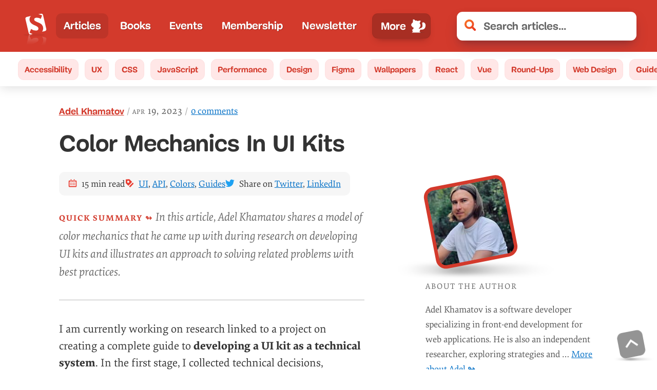

--- FILE ---
content_type: text/html; charset=UTF-8
request_url: https://www.smashingmagazine.com/2023/04/color-mechanics-ui-kits/?ref=sidebar
body_size: 50559
content:
<!doctype html><html lang=en><head><meta charset=utf-8><meta name=viewport content="width=device-width,initial-scale=1"><title>Color Mechanics In UI Kits — Smashing Magazine</title><link rel=preconnect href=https://archive.smashing.media><link rel=preconnect href=https://smashingcomments.netlify.app crossorigin><link rel=preconnect href=https://res.cloudinary.com><link rel=preconnect href=https://www.google-analytics.com/><link rel=preconnect href=https://storage.googleapis.com><style>@font-face{font-family:Elena;src:url(/fonts/ElenaWebRegular/ElenaWebRegular-subset-v2.woff2)format("woff2"),url(/fonts/ElenaWebRegular/ElenaWebRegular.woff)format("woff")}@font-face{font-family:Elena;src:url(/fonts/ElenaWebRegularItalic/ElenaWebRegularItalic-subset-v2.woff2)format("woff2"),url(/fonts/ElenaWebRegularItalic/ElenaWebRegularItalic.woff)format("woff");font-style:italic}@font-face{font-family:Elena;src:url(/fonts/ElenaWebBold/ElenaWebBold-subset-v2.woff2)format("woff2"),url(/fonts/ElenaWebBold/ElenaWebBold.woff)format("woff");font-weight:700}@font-face{font-family:Elena;src:url(/fonts/ElenaWebBoldItalic/ElenaWebBoldItalic-subset.woff2)format("woff2"),url(/fonts/ElenaWebBoldItalic/ElenaWebBoldItalic.woff)format("woff");font-weight:700;font-style:italic}@font-face{font-family:Mija;src:url(/fonts/MijaRegular/Mija_Regular-webfont-subset.woff2)format("woff2"),url(/fonts/MijaRegular/Mija_Regular-webfont.woff)format("woff")}@font-face{font-family:Mija;src:url(/fonts/MijaBold/Mija_Bold-webfont-subset-v2.woff2)format("woff2"),url(/fonts/MijaBold/Mija_Bold-webfont.woff)format("woff");font-weight:700}</style><script>var fontsInServiceWorker=sessionStorage.foutFontsStage1Loaded&&sessionStorage.foutFontsStage2Loaded||'serviceWorker'in navigator&&navigator.serviceWorker.controller!==null&&navigator.serviceWorker.controller.state==='activated',docEl;if(!fontsInServiceWorker&&'fonts'in document){function fetchFonts(a){return Promise.all(a.map(function(a){return document.fonts.load(a)}))}sessionStorage.foutFontsStage2Loaded?document.documentElement.className+=" wf-loaded-stage2":sessionStorage.foutFontsStage1Loaded=!0}if("fonts"in document&&!("connection"in navigator&&navigator.connection.saveData)){let a=new FontFace("Elena","url(/fonts/ElenaWebRegular/ElenaWebRegular-subset-v2.woff2) format('woff2')"),b=new FontFace("Elena","url(/fonts/ElenaWebBold/ElenaWebBold-subset-v2.woff2) format('woff2')",{weight:"700"}),c=new FontFace("Elena","url(/fonts/ElenaWebRegularItalic/ElenaWebRegularItalic-subset-v2.woff2) format('woff2')",{style:"italic"}),d=new FontFace("Mija","url(/fonts/MijaBold/Mija_Bold-webfont-subset-v2.woff2) format('woff2')",{weight:"700"}),e=Promise.all([a.load(),b.load(),d.load(),c.load()]).then(a=>{a.forEach(a=>document.fonts.add(a)),document.documentElement.classList.add('wf-loaded-stage2'),sessionStorage.foutFontsStage2Loaded=!0}).catch(a=>{throw new Error(`Error caught: ${a}`)})}(sessionStorage.foutFontsStage1Loaded&&sessionStorage.foutFontsStage2Loaded||'serviceWorker'in navigator&&navigator.serviceWorker.controller!==null&&navigator.serviceWorker.controller.state==='activated')&&(docEl=document.documentElement,docEl.classList.add('wf-loaded-stage2')),!1 in document&&'addEventListener'in window&&'getComputedStyle'in window&&(window.document.documentElement.className+=' no-js'),window.document.documentElement.className+=' enhanced js'</script><style>@charset "UTF-8";@media(prefers-color-scheme:dark){:root{--article-background-color:linear-gradient(-45deg, #162c35 70%, #0c252f 100%)}}*,::after,::before{box-sizing:border-box}html{font-family:-apple-system,BlinkMacSystemFont,Arial,sans-serif;line-height:1.15;-webkit-text-size-adjust:100%;overflow-y:scroll}body{margin:0;display:flex;flex-direction:column;background-color:#fff;font-feature-settings:"onum" 1;color:#333;overflow:hidden;text-rendering:optimizeLegibility;-webkit-font-smoothing:antialiased;-moz-osx-font-smoothing:grayscale;font-family:-apple-system,BlinkMacSystemFont,Roboto,Roboto Slab,Droid Serif,Segoe UI,system-ui,Arial,sans-serif;font-size:1.125em}body,html{min-height:100%;overflow-x:hidden}img{max-width:100%;position:relative;border-style:none}article,aside,figcaption,figure,footer,header,main,nav,section{display:block}:focus{outline:3px dotted var(--THEME_COLOR_HOVER,#d33a2c)!important;outline-offset:2px}article,figure,header,main,nav,section{display:block}@media(prefers-reduced-data:reduce){.wf-loaded-stage2 .article-header--meta,.wf-loaded-stage2 .article-header--updated,.wf-loaded-stage2 .article__summary::before,.wf-loaded-stage2 .author-post__author-title,.wf-loaded-stage2 .author__desc,.wf-loaded-stage2 .author__desc__title,.wf-loaded-stage2 .btn,.wf-loaded-stage2 .cta--green,.wf-loaded-stage2 .drop-caps+p::first-line,.wf-loaded-stage2 .feature-panel::before,.wf-loaded-stage2 .feature-panel__desc,.wf-loaded-stage2 .form__field__input,.wf-loaded-stage2 .h1,.wf-loaded-stage2 .h2,.wf-loaded-stage2 .h3,.wf-loaded-stage2 .h4,.wf-loaded-stage2 .header__search-results .h2,.wf-loaded-stage2 .header__search-results h2,.wf-loaded-stage2 .meta-box--item,.wf-loaded-stage2 .nav-item,.wf-loaded-stage2 .nl-box__group input[type=email],.wf-loaded-stage2 .partners ul li a,.wf-loaded-stage2 .search .search-input,.wf-loaded-stage2 .subnav a,.wf-loaded-stage2 .tablesaw td:before,.wf-loaded-stage2 body,.wf-loaded-stage2 h1,.wf-loaded-stage2 h2,.wf-loaded-stage2 h3,.wf-loaded-stage2 h4,.wf-loaded-stage2 input[type=email],.wf-loaded-stage2 tbody td,.wf-loaded-stage2 th,.wf-loaded-stage2 time{font-family:-apple-system,BlinkMacSystemFont,Roboto,roboto slab,droid serif,segoe ui,system-ui,Arial,sans-serif!important}}.wf-loaded-stage2 .article-header--meta,.wf-loaded-stage2 .article-header--updated,.wf-loaded-stage2 .author-post__author-title,.wf-loaded-stage2 .btn,.wf-loaded-stage2 .cta--green,.wf-loaded-stage2 .feature-panel::before,.wf-loaded-stage2 .feature-panel__desc,.wf-loaded-stage2 .form__field__input,.wf-loaded-stage2 .h1,.wf-loaded-stage2 .h4,.wf-loaded-stage2 .header__search-results .h2,.wf-loaded-stage2 .header__search-results h2,.wf-loaded-stage2 .nav-item,.wf-loaded-stage2 .search .search-input,.wf-loaded-stage2 .subnav a,.wf-loaded-stage2 .tablesaw td:before,.wf-loaded-stage2 h1,.wf-loaded-stage2 h4,.wf-loaded-stage2 input[type=email],.wf-loaded-stage2 th{font-family:Mija,-apple-system,BlinkMacSystemFont,Roboto,roboto slab,droid serif,segoe ui,system-ui,Arial,sans-serif}.wf-loaded-stage2 .article-header--meta,.wf-loaded-stage2 .article__summary::before,.wf-loaded-stage2 .author__desc,.wf-loaded-stage2 .author__desc__title,.wf-loaded-stage2 .drop-caps+p::first-line,.wf-loaded-stage2 .h2,.wf-loaded-stage2 .h3,.wf-loaded-stage2 .meta-box--item,.wf-loaded-stage2 .nl-box__group input[type=email],.wf-loaded-stage2 .partners ul li a,.wf-loaded-stage2 body,.wf-loaded-stage2 h2,.wf-loaded-stage2 h3,.wf-loaded-stage2 tbody td,.wf-loaded-stage2 time{font-family:Elena,-apple-system,BlinkMacSystemFont,Roboto,roboto slab,droid serif,segoe ui,system-ui,Arial,sans-serif}@media all and (max-width:750px){.c-garfield-the-cat{display:flex;flex-direction:column}.c-garfield-the-cat>*{margin-bottom:0}.article__image,.c-garfield-the-cat>figure{margin:1em auto .25em}.c-garfield-aside--meta{margin-bottom:1em}.c-garfield-the-cat>pre{margin-top:1em}.c-garfield-the-cat .code-toolbar{margin-top:1em}.c-garfield-the-cat .code-toolbar>pre{margin-top:0}.c-garfield-the-cat>pre{margin-bottom:.5rem}.c-garfield-the-cat>table{margin-top:1em;margin-bottom:1em}.c-garfield-the-cat .pull-quote__quotation{margin-top:1em}.drop-caps{display:none}}.js-show-secondary .menu-text--sm,.menu-text--lg,.menu-text--lg--close,.menu-text--sm--close{display:none}.js-show-secondary .menu-text--sm--close{display:block}@media all and (min-width:800px){.js-show-secondary .main-nav__secondary{display:block;top:50px}.js-show-secondary .menu-text--lg--close,.menu-text--lg{display:block}.js-show-secondary .menu-text--lg,.js-show-secondary .menu-text--sm--close,.menu-text--sm{display:none}}.js-show-secondary .main-nav-more-item__button:before{content:"";display:block;margin-left:.35em;width:45px;height:30px;background-position:50%;background-repeat:no-repeat;background-image:url("data:image/svg+xml,%3Csvg xmlns='http://www.w3.org/2000/svg' viewBox='0 0 50.21 35.05'%3E%3Cellipse cx='27.8' cy='32.92' fill='rgba(60,60,60,0.5)' rx='19.64' ry='1.2'/%3E%3Cpath fill='%23fff' d='M46.48 15.53a5.2 5.2 0 00-2-.31 7 7 0 00-1.43.19 7.66 7.66 0 001.19-1.52 7.12 7.12 0 011.12-.13 5.18 5.18 0 012 .31h.05a2.82 2.82 0 011.44 1.24 2.75 2.75 0 01.18 2 2.36 2.36 0 00-.74-.46 2 2 0 01.86 1c.11.45-.23 1-.67.92a1.86 1.86 0 00-.22-1 2.65 2.65 0 00-.29-1 2.74 2.74 0 00-1.49-1.24zM16.56 28.07c.06-.21.37-1.29.19-1.47 0 0 5.18 5.08 7.22-2.7a6 6 0 001.16.62c-.75 7-6.44 3.43-6.44 3.43.22.13.14 1.25.12 1.47-.16 2.2-3 1.63-3.74.11a2.44 2.44 0 01-.14-.34 1.4 1.4 0 001.63-1.12z' class='cls-2'/%3E%3Cpath fill='%23fff' d='M1.26 14.52c.08.23.18.45.28.67v.05c1.26 2.67 3.76 5 6.81 4.61a12 12 0 003.51-1.05 8.6 8.6 0 013.64-1 7.28 7.28 0 00.1 2.65A9.82 9.82 0 0117 18.5s-.77 2.34-.41 3a1 1 0 00-.15-.18 1.28 1.28 0 00-.8-.4 1 1 0 00-.89.7c-.23.45-.24.83-.63 1.17-1 .87-2.17 2-1.79 3.47a2.64 2.64 0 002.06 1.82A1.39 1.39 0 0016 27c.06-.21.36-1.28.18-1.46 0 0 5.19 5.07 7.23-2.7a5.65 5.65 0 001.16.61c1.43.56 3.94.91 6.11-2.07a20.36 20.36 0 005.68 1.13s-1.55-.55-1.61-1.28c0 0 3.84 1 6 0l-2.43-.32a3.69 3.69 0 001.68-.42 5.24 5.24 0 012.46 0c.73.08 1.06-.31 1.54-.78a1.17 1.17 0 00.09.33 2.06 2.06 0 00.12.35 3.21 3.21 0 00.37.65 1.35 1.35 0 001.27.53.92.92 0 00.53-.28 1.2 1.2 0 00.19-1.16 2 2 0 00-.77-.94 1.85 1.85 0 011 1.76c.44.08.78-.48.67-.93a1.13 1.13 0 00-.13-.32 2.4 2.4 0 00-.72-.7 2.26 2.26 0 01.74.45 2.67 2.67 0 00.1-.64v-.3a2.59 2.59 0 00-.28-1A2.65 2.65 0 0046 16.32l-.14-.06-.08-.05h-.06a10.1 10.1 0 00-3.9-.54 6.3 6.3 0 001.59-2.45 3 3 0 01-.12.73s1.61-.69.71-2.95a1 1 0 01.63.49 4.17 4.17 0 00-1.74-2.81 2.35 2.35 0 01.88.17 3.64 3.64 0 00-1.72-1.34l-.27-2.21.88.31s0-.35-.89-.86a7.17 7.17 0 00.36-3.37C39.32 1 38.27 2.48 38 2.94a12.73 12.73 0 00-2.56.26 2.83 2.83 0 011.29-.62 3.87 3.87 0 00-3.23.94s-2.73-2-5.37-1.29c0 0-.27 1.36 1.42 4.77a6.37 6.37 0 00-2.31 2.67 7.38 7.38 0 011.63-1.59s-2.44 2.6-1.46 4.67a3.77 3.77 0 01.35-1.55c0 .4-.24 3.2 1 4.61a9.92 9.92 0 01-.32-2s.37 2.53 3.84 3.6a4.35 4.35 0 01-1.49-1.54 11.65 11.65 0 002.47 1.23c-.61.18-1 .31-1 .31l-.81.38a6.56 6.56 0 01-2.34-1.49h-.07a.58.58 0 01-.31.08.64.64 0 01-.46-.21 5.47 5.47 0 01-1.14-2.91.66.66 0 01-.33-.31 3.48 3.48 0 01-.19-2.24 6.84 6.84 0 00-6.5-.26 18.29 18.29 0 012.43.43s-4.84.26-7.22 3.71c0 0 1.93-2 2.77-1.7a8.44 8.44 0 00-2.1 3A9.13 9.13 0 0012 16c-3.7.78-5.2-1.7-5.79-3.65 0-.13-.08-.25-.11-.37a.14.14 0 000-.07v-.16a.14.14 0 010-.06q-.1-.24-.1-.47v-.05a.68.68 0 000-.14 2.4 2.4 0 010-.24v-.09a.09.09 0 000-.05v-.08a.28.28 0 010-.09v-.12c-.09-2-1.43-2.88-3-1.92C.82 9.6.44 12.35 1.26 14.52zm26.58-3.41v.05z' class='cls-2'/%3E%3C/svg%3E");order:1}.js-show-secondary .main-nav-more-item__button:after{width:15px;height:15px;order:2;background-image:url(/images/icons/close.svg)}.js-show-secondary .main-nav__secondary{display:flex}strong{font-weight:bolder;letter-spacing:0}svg:not(:root){overflow:hidden}button{text-transform:none;cursor:pointer;font:inherit;margin:0}[type=submit],button,html [type=button]{-webkit-appearance:button}[type=button]::-moz-focus-inner,[type=submit]::-moz-focus-inner,button::-moz-focus-inner{border-style:none;padding:0}[type=button]:-moz-focusring,[type=submit]:-moz-focusring,button:-moz-focusring{outline:ButtonText dotted 1px}[type=search]{-webkit-appearance:textfield;outline-offset:-2px}[type=search]::-webkit-search-cancel-button,[type=search]::-webkit-search-decoration{-webkit-appearance:none}.l-author-bio{display:flex;flex-wrap:wrap;align-items:center}.l-author-bio-content{flex-grow:1;flex-shrink:1;flex-basis:300px}.bio-image__large .bio-image{--bio-image-border-width:8px}.bio-image{padding:0;margin:0;display:block;width:100%;height:100%;border-radius:inherit;position:relative}.bio-image::before{display:block;content:"";height:90%;width:160%;position:absolute;background-image:url([data-uri]);background-size:100%;background-repeat:no-repeat;top:89%;left:-30%;right:0;transform-origin:30% 50%;opacity:1;transition:opacity .3s ease-in-out}.bio-image:hover::before{opacity:0}a.bio-image-link{background:0 0;text-shadow:none;color:inherit;padding:0;display:block;border-radius:inherit;width:100%;height:100%}a.bio-image-link::before{display:block;content:"";height:120%;width:120%;position:absolute;top:-10%;left:-12%}.bio-image-wrapper{background:var(--bio-image-background-color,var(--bio-image-border-color,#d33a2c));border:solid var(--bio-image-border-width,8px)var(--bio-image-border-color,#d33a2c);border-radius:inherit;transform:scale(.84)translateX(15%)rotateZ(-11deg);transform-origin:0 100%;overflow:hidden;width:100%;height:100%;transition:transform .2s ease-out}.bio-image-image{width:100%;height:100%;object-fit:cover;display:block;transform:scale(1.2)rotateZ(11deg);transition:transform .2s ease-out}.bio-image-link:active .bio-image-wrapper,.bio-image-link:focus .bio-image-wrapper,.bio-image:hover .bio-image-wrapper{transform:scale(.84)translateX(15%)rotateZ(0)}.bio-image-link:active .bio-image-image,.bio-image-link:focus .bio-image-image,.bio-image:hover .bio-image-image{transform:scale(1.2)rotateZ(0)}.article__content .author-post__author-title{color:#d33a2c;text-decoration-line:underline;font-weight:700;font-size:.9em}.light-grey{color:#767676!important}.rounded img{border-radius:11px}.rounded-3xl{border-radius:1.2em}.block{display:block}.h-48{height:12rem}.mr-3{margin-right:.75rem}.mb-5{margin-bottom:1.25rem}@media all and (max-width:600px){.mobw-40{width:8rem!important}.mobh-40{height:8rem!important}}.w-48{width:12rem}.mt-2{margin-top:.5rem}.mtn{margin-top:0!important}.mbn{margin-bottom:0!important}small{font-size:80%}.row{box-sizing:border-box;display:flex;flex:initial;flex-direction:row;flex-wrap:wrap;margin-right:-1rem;margin-left:-1rem}[class*=col-]{box-sizing:border-box;flex:none;padding-right:1rem;padding-left:1rem}.row::after{clear:both}.col-12{flex-basis:100%;max-width:100%}@media screen and (min-width:48em){.col-12{flex-basis:100%;max-width:100%}}.container{width:calc(100% - .5em);max-width:1440px;margin:0 auto;z-index:1;position:relative}.container::after{content:"";display:table;clear:both}@media(min-width:40em){.container{width:92vw!important}}@media(min-width:48em){.container{width:85vw}}@media(min-width:64em){.container{width:68rem}}@media(min-width:75em){.container{width:79rem}}@media screen and (min-width:160em){.container{max-width:1650px}}@media(min-width:187.5em){.container{max-width:1860px}}.c-garfield-the-cat>p:first-of-type{font-size:1.1em;line-height:1.55em}.c-garfield-the-cat>p:empty{display:none}.c-felix-the-cat{background-color:#f3f3f3;border-left:11px solid #e6e4e1;padding:1em 1em 1em 1.5em;color:#424242;margin-left:0;margin-top:1em;font-size:1.05em;line-height:1.6em;border-radius:11px;background:linear-gradient(to bottom right,#f5f2f0 0,#fff 100%)}.c-felix-the-cat h4{margin-top:.5em}.sponsor-panel{display:flex;justify-content:center;align-items:center;background:#293c50;color:var(--article-body-color,#e5e5e5);text-shadow:none;border-left:11px solid var(--feature-panel-bg-color,#1c313a)}.sponsor-panel .sponsor-panel-content a{color:var(--accent-primary-color,#6fd2ff)}.sponsor-panel-content{flex:3}.sponsor-panel-image{display:none}@media screen and (min-width:1100px){.sponsor-panel-image{display:block;background-image:none;margin-left:1.5em;flex:1}}@media(max-width:1024px){.col{width:100%!important;padding:0 1em}.row{margin-left:0;margin-right:0}.article__content{float:none}.article__content::before{display:none}}#main{position:relative;z-index:0;background-color:#fff}@supports(display:grid){.main-nav{display:grid;align-items:center}}.main-nav{position:relative;display:block;min-width:0;color:#fff;grid-column:span 2;font-size:1.05em}.main-nav__primary .nav-item--active{background:rgba(0,0,0,.1);border-radius:11px}.main-nav__secondary .nav-item--active{background-color:transparent;margin:0}.c-garfield-the-cat figcaption a{color:#666;text-decoration-line:underline;text-decoration-color:#666}.c-garfield-the-cat figcaption a.btn{color:#fff;text-decoration:none}@media all and (min-width:1000px){@supports(grid-row-gap:0){.c-garfield-the-cat{display:grid;grid-template-columns:0 minmax(0,.5fr)repeat(10,minmax(0,1fr)).7fr .3fr 17rem;margin:0 auto}.c-garfield-the-cat ol,.c-garfield-the-cat ul,.c-garfield-the-cat>div,.c-garfield-the-cat>p,.c-garfield-the-cat>table{margin-bottom:1.4em}.c-garfield-the-cat>h2{margin-top:1.5em;margin-bottom:1em}.c-garfield-the-cat>h3,.c-garfield-the-cat>h4{margin-top:1.5em;margin-bottom:.65em}.c-garfield-the-cat>h5{margin-top:.65em;margin-bottom:.65em}.article__image,.c-garfield-the-cat>figure{margin:0 auto 1.4em;width:100%}.c-garfield-the-cat .code-toolbar pre,.c-garfield-the-cat blockquote,.c-garfield-the-cat pre,.c-garfield-the-cat>figure.video-embed-container{margin-bottom:1.7em;margin-top:.3em}.c-garfield-the-cat .code-toolbar{margin-bottom:0}.c-garfield-the-cat>*{grid-column:3/13;margin-top:0;margin-bottom:0}.c-garfield-the-cat .c-garfield-bio{grid-column:1/2;grid-row:1/4;align-self:start}.c-garfield-the-cat .c-garfield-header{grid-column-end:16}.c-garfield-the-cat .c-garfield-aside--meta{grid-column:15/16;grid-row:2/7;align-self:start;margin:0}.c-garfield-the-cat .toc-components li{margin-bottom:.75em}.c-garfield-the-cat>.break-out{grid-column:3/14;width:100%}.c-garfield-the-cat>.break-out img{margin:0 auto}.c-garfield-the-cat>.break-out figcaption{max-width:50em}.article__content .c-garfield-the-cat figcaption{margin:0 auto}.c-garfield-the-cat .c-garfield-native-panel{grid-column:15/16;grid-row:8/15;align-self:start;text-align:center;position:relative}.c-garfield-native-panel__right{grid-column:15/16;grid-row:15/22;align-self:start;text-align:center}.c-garfield-the-cat .c-garfield-native-panel__below{grid-row:19/25}.c-garfield-the-cat .c-garfield-native-panel__end{grid-row:26/33}.feature-panel-container{margin-top:6em;margin-bottom:1em}}}.no-ads .c-garfield-native-panel,.no-panels .feature-panel-container,.subscriber .c-garfield-native-panel,.subscriber .feature-panel-container{display:none!important}figcaption a{color:inherit}figcaption code,figcaption pre{font-style:normal}.article h1,.article h2,.article h3,.article h4,.article h5,.article h6{position:relative}.feature-panel-container{margin-top:2.25em;margin-bottom:1em}.article__image img,.c-garfield-the-cat>figure img{display:block;width:auto;max-width:100%;margin:0 auto;height:auto}.article__image>a,.c-garfield-the-cat>figure>a{display:block;background:0 0;position:relative;z-index:99}.article__image figcaption,.c-garfield-the-cat>figure figcaption{color:#666;font-size:.95em;font-style:italic;padding:.75em 2em .75em 0;display:table}.article__image figcaption a,.c-garfield-the-cat>figure figcaption a{color:#666}.article__image figcaption::before,.c-garfield-the-cat>figure figcaption::before,.internal__page__wrapper figure:not(.bio-image) figcaption::before{content:url("data:image/svg+xml,%3Csvg xmlns=%22http://www.w3.org/2000/svg%22 viewBox=%220 0 17 13.09%22%3E%3Cdefs%3E%3Cstyle%3E.cls-1%7Bfill:%23c2c2c2%7D%3C/style%3E%3C/defs%3E%3Ctitle%3Ecamera%3C/title%3E%3Cpath class=%22cls-1%22 d=%22M8.5 5.44a2.21 2.21.0 102.21 2.21A2.21 2.21.0 008.5 5.44zm6.29-3.23h-2.55A2.21 2.21.0 0010 0H7A2.21 2.21.0 004.76 2.21H2.21a2.21 2.21.0 00-2.21 2.21v6.46a2.21 2.21.0 002.21 2.21h12.58A2.21 2.21.0 0017 10.88V4.42a2.21 2.21.0 00-2.21-2.21zM8.5 11.56a3.91 3.91.0 113.91-3.91A3.91 3.91.0 018.5 11.56z%22/%3E%3C/svg%3E");height:1em;width:1.5em;padding-right:.6em;display:table-cell;vertical-align:baseline;position:relative;top:.05em}.c-garfield-the-cat>figure.article__figure figcaption::before{content:"";display:none}.hidden{display:none!important}.c-garfield-header{clear:both}.c-friskies-box{font-size:.9em;border-radius:11px}.c-friskies-box a:not(.btn){color:#006fc6}.c-friskies-box--ad::before{display:block;white-space:pre-wrap;padding:2em 0 3em;font-size:.85em;font-style:italic;color:#666}.c-friskies-box--ad img{border-top-left-radius:11px;border-top-right-radius:11px}.c-garfield-the-cat .author__desc{font-size:.9em;color:#555}.summary__heading::after{content:"Quick summary ↬ ";font-style:normal;font-size:1rem;letter-spacing:2px;margin:0;font-weight:700;color:#d33a2c;text-transform:uppercase}.c-friskies-box--ad ul{padding-left:0;margin:0}.bnnr-list{display:flex;text-align:center;justify-content:center;flex-direction:row}.partners.c-friskies-box:not(.c-friskies-box--wide) .bnnr-list{flex-direction:column}.c-garfield-the-cat{padding:0 1em}@media screen and (min-width:80em){.c-garfield-the-cat{display:grid;grid-template-columns:0 repeat(11,minmax(0,1fr))1.4fr .6fr 21rem 1fr}}@media screen and (min-width:100em){.c-garfield-the-cat{display:grid;grid-template-columns:0 repeat(11,minmax(0,1fr))1.9fr .4fr 21rem 1fr}}@media screen and (min-width:160em){.c-garfield-the-cat{display:grid;grid-template-columns:18.5rem repeat(11,minmax(0,1fr)).7fr .3fr 18.5rem;grid-column-gap:1.75rem}}@media(min-width:187.5em){.c-garfield-the-cat{display:grid;grid-template-columns:20rem repeat(11,minmax(0,1fr)).7fr .3fr 20rem;grid-column-gap:2.25rem}}.header{background:#d33a2c;background:var(--THEME_COLOR,#d33a2c);position:relative;display:grid;justify-content:flex-start;align-items:center;padding:.8em;z-index:2;grid-template-columns:min-content min-content 1fr;column-gap:5px}@media all and (min-width:31.25em){.header{grid-template-columns:-webkit-min-content -webkit-min-content 0 minmax(100px,100%);grid-template-columns:min-content min-content 0 minmax(100px,100%);column-gap:10px}}@media(min-width:700px){.header{grid-template-columns:-webkit-min-content minmax(140px,2fr)0 minmax(100px,350px);grid-template-columns:min-content minmax(140px,2fr)0 minmax(100px,350px)}}@media(min-width:740px){.header{padding:1rem 2em}}.search{flex-basis:100px;flex-shrink:1}@media screen and (min-width:48em){body{font-size:calc(.35842vw + .95296em)}}body .form__field__label,body li,body p{line-height:calc(1.5em + .2vw);word-break:break-word}body h1{line-height:1.2}.article--post__title a:focus,.article--post__title a:hover{color:#d33a2c}@supports(-ms-ime-align:auto){.article__image figcaption,.c-garfield-the-cat>figure figcaption{display:inline-block}.article__image figcaption::before,.c-garfield-the-cat>figure figcaption::before{display:inline-block}body{font-feature-settings:normal}}::-webkit-input-placeholder{color:#666}::-moz-placeholder{color:#000}:-ms-input-placeholder{color:#666}.article-header--meta-item__date,time{color:#666;font-feature-settings:"smcp" 1,"c2sc" 1;letter-spacing:1px;text-transform:lowercase;background-position:50% 72%}.article-header--meta-item__date{display:flex}.wf-loaded-stage2 time{font-variant:petite-caps}.kbd,kbd{font-size:.9em;padding:.0625rem .5rem;border-radius:.125rem;border:1px solid #d33a2c;box-shadow:1px 1px #d33a2c,2px 2px #d33a2c;margin:0 .25rem;color:#d33a2c;font-family:monospace}figure{margin:0;padding:0}figure:after,figure:before{content:" ";display:table;clear:both}a{padding:7px 0;background-color:transparent;text-decoration-skip-ink:auto;text-decoration-thickness:1px;text-underline-offset:1px;text-decoration-line:underline;color:#006fc6}.h1,h1{font-size:calc(1.625rem + 1.6vw);margin:0}.h2,.h3,.h4,.h5,h2,h3,h4,h5{color:#333}.h2,h2{font-size:calc(1.5rem + .25vw);margin:2em 0 .75em;text-transform:capitalize}.h3,h3{font-size:calc(1.125rem + .25vw);text-transform:uppercase;letter-spacing:1px;margin-top:2em;margin-bottom:1em}h4{font-size:1.1em;margin-top:2em}h1 code,h2 code,h3 code,h4 code,h5 code,h6 code{text-transform:none}@keyframes fadeOut-headings{0%{background:#ffde95;box-shadow:-10px 0 0 12px #ffde95}100%{background:#fff1d2;box-shadow:-10px 0 0 12px #fff1d2}}h2:target,h3:target,h4:target,h5:target,h6:target{border-radius:11px;animation:fadeOut-headings .4s;animation-fill-mode:forwards}.article__content h2:target a,.article__content h3:target a,.article__content h4:target a,.article__content h5:target a{color:#d33a2c}:target{scroll-margin-top:2rem}ol,ul{margin:1em 0;max-width:100%}ol{padding:0;list-style:none;counter-reset:listCounter}ol>li{padding-left:calc(1.65em + .7vw);position:relative;counter-increment:listCounter;margin-bottom:1em}ol>li::before{content:counter(listCounter,decimal-leading-zero);font-size:.7em;font-weight:700;color:#d33a2c;left:.8em;position:absolute;font-family:Mija,-apple-system,BlinkMacSystemFont,Roboto Slab,Droid Serif,Segoe UI,system-ui,Arial,sans-serif}ul{list-style:disc}ul>li::marker{color:#d33a2c}ul>li{margin-bottom:.75em;padding-left:.15em}.rh{color:#d33a2c}.menu-text--lg,.menu-text--lg--close,.menu-text--sm--close{display:none}@media(min-width:800px){.search{flex-basis:500px}.main-nav{grid-column:auto}.menu-text--sm{display:none}.menu-text--lg{display:block}}.secondary-nav{position:relative;grid-row-start:2;grid-column:1/5}body:not(.enhanced) .main-nav{overflow-x:auto;-webkit-overflow-scrolling:touch}.main-nav__primary{display:flex;list-style:none;padding:.4em 0;margin:0;flex-wrap:nowrap;width:100%;height:100%;flex-shrink:1;min-width:0;justify-content:flex-start}.main-nav span:empty{display:none}@media all and (min-width:53.125em){.main-nav__primary{justify-content:space-between}}.nav-item{flex-grow:0;background:0 0;text-shadow:none;color:inherit;font-weight:700;display:flex;align-items:center;margin-bottom:0;padding-left:0}.nav-item--active{background:rgba(0,0,0,.1);border-radius:11px}.main-nav-more-item{position:relative;width:145px}@media(min-width:42.9375em){.main-nav-more-item{margin-left:.35em}}@media all and (max-width:52.5em){.main-nav-more-item{justify-content:center}}.main-nav-more-item__button{padding:.4em .5rem .4em 1rem;border:1px solid rgba(0,0,0,5%);color:inherit;display:flex;align-items:center;justify-content:space-around;line-height:1;position:relative;background-color:rgba(0,0,0,.2);border-radius:11px;box-shadow:0 13px 7px -15px rgba(50,50,93,.25),0 8px 16px -8px rgba(0,0,0,.3),0 -6px 16px -6px rgba(0,0,0,.025)}.main-nav-more-item__button,.nav-item-link{white-space:nowrap}.nav-item-link{padding:.35em .9rem;background:0 0;color:#fff;text-shadow:1px 1px 1px rgba(0,0,0,.25);text-decoration:none}@media screen and (min-width:800px){.main-nav__secondary .nav-item-link{color:#d33a2c!important}}.nav-item-link:focus,.nav-item-link:hover{background-color:rgba(0,0,0,.15);border-radius:11px}.main-nav__secondary .nav-item-link:focus,.main-nav__secondary .nav-item-link:hover{background-color:transparent;box-shadow:none}.main-nav-more-item__button:active,.main-nav-more-item__button:focus,.nav-item-link:active,.nav-item-link:focus{outline-color:var(--THEME_COLOR_OUTLINE,#811d15)!important}.secondary-nav .nav-item-link:active,.secondary-nav .nav-item-link:focus{outline-color:#811d15!important}.main-nav__secondary .nav-item-link{text-shadow:none;width:100%;text-decoration:none;text-decoration-color:#d33a2c;padding:.25em .7rem}.main-nav-more-item__button:after{content:"";display:block;margin-left:9px;width:30px;height:30px;background-position:50%;background-repeat:no-repeat;background-image:url("data:image/svg+xml,%3Csvg xmlns='http://www.w3.org/2000/svg' viewBox='0 0 35.96 33.31'%3E%3Cellipse cx='17.98' cy='31.55' fill='rgba(60,60,60,0.3)' rx='14.75' ry='.57'/%3E%3Cpath fill='%23fff' d='M34.94 15v-.93c-.23-3-2.16-5.93-5.22-6.3-2.31-.28-3.39 1.45-2.4 3.84a.43.43 0 000 .05v.11a.14.14 0 010 .06.63.63 0 000 .09v.17c0 .08.06.18.09.29s0 0 0 .05a1 1 0 000 .17.64.64 0 010 .07c0 .18.1.38.14.6a.24.24 0 010 .08v.29c0 .03.06.33.08.5.37 2.58 0 6.27-4.73 7.37A12.74 12.74 0 0019.7 23c-.17-.65-.36-1.25-.55-1.77a5.16 5.16 0 002.05-2.56 11.26 11.26 0 01-.69 2.33c1.81-1.55 2-5.05 2-5.54a4.72 4.72 0 01.21 2c1.55-2.41-1.17-6-1.17-6a9.67 9.67 0 011.84 2.24C23 11.75 20.82 10 20.82 10c2.65-4 2.51-5.68 2.51-5.68-3.26-1.34-7 .73-7 .73a5.12 5.12 0 00-4-1.7 3.61 3.61 0 011.56 1 16.79 16.79 0 00-3.23-.74C10.41 3 9.4 1.16 6.22 1h-.58S5 3.64 5.61 5.19c-1.15.49-1.26.93-1.26.93l1.17-.25-.67 2.67a4.66 4.66 0 00-2.39 1.38 3 3 0 011.15-.07A5.11 5.11 0 001 13.05a1.32 1.32 0 01.87-.51c-1.47 2.69.49 3.76.49 3.76a3.8 3.8 0 010-.92 8.52 8.52 0 002.19 3.9 14.13 14.13 0 01-.24-1.59 5.46 5.46 0 001.93 2.7 6.25 6.25 0 01-.4-1.52 5.87 5.87 0 001.36 1.75c-.12.24-.24.47-.34.71a12 12 0 00-.7 2.13c0 .23-.09.45-.13.66a1.4 1.4 0 00-1-.31 1.4 1.4 0 00-1.09 1 3.1 3.1 0 000 1.57 9.48 9.48 0 001.8 3.92A2.92 2.92 0 004 30.06c-.56.16-1 .83-.72 1.34H22.6c.29-.51-.16-1.18-.72-1.34a2.92 2.92 0 00-1.71.24A9.48 9.48 0 0022 26.44 3.24 3.24 0 0022 25a15.89 15.89 0 012.87-.21 14.93 14.93 0 004.65-.69c3.72-1.24 5.38-5.25 5.38-9zm-12.49.42h-.05v-.07z'/%3E%3C/svg%3E")}.main-nav__secondary{display:none;color:#fff;padding:.2em 0;flex-wrap:wrap;flex-direction:column;justify-content:flex-start;align-items:flex-start;height:10em}@media all and (min-width:31.25em){.main-nav__secondary .nav-item-link{padding:.25em 1.1rem}.main-nav__secondary{padding:.2em .5em}}@media(-webkit-min-device-pixel-ratio:1.3),(min-resolution:124.8dpi){.main-nav__secondary{height:11em}}@media(min-width:800px){.secondary-nav{grid-row:auto;grid-column:auto}.main-nav__secondary{display:none;position:absolute;top:0;left:-80px;transform:translate(-50%,0);max-width:unset;background:#fff;box-shadow:0 13px 27px -5px rgba(50,50,93,.25),0 8px 16px -8px rgba(0,0,0,.3),0 -6px 16px -6px rgba(0,0,0,.025);border-radius:11px;margin:0;padding:14px 20px 10px 10px;min-width:180px;color:#d33a2c;flex-direction:row;justify-content:space-between;align-items:center;height:auto}.main-nav__secondary:before{content:"";display:block;position:absolute;top:1px;left:50%;transform:translate(-50%,-100%);width:0;height:0;border-left:15px solid transparent;border-right:15px solid transparent;border-bottom:15px solid #fff}}.nav-item-1,.nav-item-10,.nav-item-2,.nav-item-3,.nav-item-4,.nav-item-5,.nav-item-6,.nav-item-7,.nav-item-8,.nav-item-9{display:none}.main-nav__secondary .nav-item-1,.main-nav__secondary .nav-item-10,.main-nav__secondary .nav-item-2,.main-nav__secondary .nav-item-3,.main-nav__secondary .nav-item-4,.main-nav__secondary .nav-item-5,.main-nav__secondary .nav-item-6,.main-nav__secondary .nav-item-7,.main-nav__secondary .nav-item-8,.main-nav__secondary .nav-item-9{display:flex}@media(min-width:42.9375em){.nav-item-1{display:flex}.main-nav__secondary .nav-item-1{display:none}}@media(min-width:52.5em){.nav-item-2{display:flex}.main-nav__secondary .nav-item-2{display:none}}@media(min-width:56.5625em){.nav-item-3{display:flex}.main-nav__secondary .nav-item-3{display:none}}@media(min-width:70em){.nav-item-4{display:flex}.main-nav__secondary .nav-item-4{display:none}}@media(min-width:77.8125em){.nav-item-5{display:flex}.main-nav__secondary .nav-item-5{display:none}}@media(min-width:104.375em){.nav-item-6{display:flex}.main-nav__secondary .nav-item-6{display:none}}@media(min-width:113.4375em){.nav-item-7{display:flex}.main-nav__secondary .nav-item-7{display:none}}@media(min-width:120.625em){.nav-item-8{display:flex}.main-nav__secondary .nav-item-8{display:none}}@media(min-width:136.5625em){.nav-item-9{display:flex}.main-nav__secondary .nav-item-9{display:none}}@media(min-width:179.6875em){.nav-item-10{display:flex}.main-nav__secondary .nav-item-10{display:none}.main-nav-more-item{display:none}.main-nav__primary{justify-content:flex-start}.nav-item{padding:0 .65em}.header,.header.searchFocused{grid-template-columns:-webkit-min-content minmax(140px,-webkit-max-content)0 minmax(250px,600px);grid-template-columns:min-content minmax(140px,max-content)0 minmax(250px,600px)}}@media(max-width:480px){.header .search{grid-column:1/5;margin-top:.5em}.main-nav__primary{justify-content:flex-end}.main-nav-more-item{justify-content:flex-end}}.btn--text-shadow,a.btn.btn--text-shadow{text-shadow:1px 1px 1px rgba(0,0,0,.25)}.btn-wrapper{display:none}@media screen and (min-width:1100px){.btn-wrapper{display:block;padding:4px}}.btn,.toolbar-item{display:inline-block;border-radius:11px;text-align:center;color:#fff;text-decoration:none;border:none;font-weight:700;background:0 0;font-size:.9em;outline:0;background-color:#d33a2c;background-image:linear-gradient(to bottom,#f88040,#d33a2c);position:relative;top:-2px;transition:top .1s ease-in-out,box-shadow .1s ease-in-out}.toolbar-item{box-shadow:0 4px #dedada}.toolbar-item{transition:all .3s ease-in-out}.toolbar-item:active,.toolbar-item:focus{position:relative;top:3px}.btn{padding:.5em 1em}.btn.btn--green,.btn.btn--member{background-color:#41b14f;background-image:linear-gradient(#9ec14c,#41b14f);color:#fff;text-shadow:1px 1px 1px rgba(0,0,0,.25);box-shadow:0 4px #2d8f39;position:relative}.btn,.btn--blue,.btn--green{position:relative}.btn--blue:focus,.btn--green:focus,.btn:focus{top:3px;box-shadow:0 4px transparent}.cta--green{display:block;padding:.5em;color:#137d54!important;background-color:#d6f3e7;transition:.2s border ease-in-out,.2s box-shadow ease-in-out;border:1px solid #c6f2e0;font-weight:700;text-decoration:none;border-radius:11px;text-align:center;font-size:.85em}.cta--green:hover{background-color:#c8f1e0;border:1px solid #a0dcc4}.cta--green:active,.cta--green:active:hover,.cta--green:focus,.cta--green:focus:hover{background-color:#137d54;color:#fff!important}.btn--white{background:#fff;color:#267dcc;transition:color .1s ease-out;box-shadow:0 4px transparent}.btn--white--bordered,.btn--white--bordered:active,.btn--white--bordered:focus,.btn--white--bordered:hover,.toolbar-item{border:1px solid #ddd}.btn span{color:#811d15;font-size:.8em;margin-left:5px;margin-top:.5em;line-height:1}.btn.btn--medium{font-size:calc(.9em + .1vw);padding:.75em 1em}@media(max-width:64em){pre{max-width:100%}}.input{border:none;display:block;color:#333;background-color:#fff;padding:.4em .75em;border-radius:5.5px;outline:0;font:inherit;margin:0;font-size:1.15rem;width:100%}.input::-webkit-input-placeholder{color:#666}.input:-ms-input-placeholder{color:#666}.input::-moz-placeholder{color:#000}.input::-ms-clear{display:none}.search .search-input{padding-left:52px;background-image:url("data:image/svg+xml,%3Csvg xmlns=%22http://www.w3.org/2000/svg%22 viewBox=%220 0 24 24%22 height=%2224%22 width=%2224%22%3E%3Cdefs%3E%3ClinearGradient id=%22linear-gradient%22 x1=%2222.31%22 y1=%2223.62%22 x2=%223.73%22 y2=%223.05%22 gradientUnits=%22userSpaceOnUse%22%3E%3Cstop offset=%220%22 stop-color=%22%23e93722%22/%3E%3Cstop offset=%221%22 stop-color=%22%23f86f25%22/%3E%3C/linearGradient%3E%3C/defs%3E%3Ctitle%3EMagnifier%3C/title%3E%3Cpath fill=%22url(%23linear-gradient)%22 d=%22M23.33 20.1l-4.73-4.74a10.06 10.06.0 10-3.23 3.23l4.74 4.74a2.29 2.29.0 103.22-3.23zM5.85 14.26a5.94 5.94.0 118.42.0 6 6 0 01-8.42.0z%22/%3E%3C/svg%3E");background-repeat:no-repeat;background-size:22px;background-position:15px 45%;font-size:calc(1em + .1vw);border-radius:11px;padding-top:1rem;padding-bottom:1rem;font-weight:700;box-shadow:0 13px 27px -5px rgba(50,50,93,.25),0 8px 16px -8px rgba(0,0,0,.3),0 -6px 16px -6px rgba(0,0,0,.025);transition:all .2s ease-in-out}@media all and (max-width:550px){.search .search-input{min-height:54px}}.search-button{width:0;height:0;padding:0}.enhanced .search-button{display:none}.search-input-wrapper{position:relative}.search-clear-button{background:0 0;border:none;position:absolute;right:0;top:50%;transition:opacity .2s ease-out;transform:translate(-25%,-50%);opacity:0;padding:.5em}.search-clear-button.enabled{opacity:1}.search-results{background:var(--THEME_COLOR,#d33a2c);color:#fff}.search-results img{border-radius:11px;border:4px solid #fff;box-shadow:0 13px 27px -5px rgba(50,50,93,.25),0 8px 16px -8px rgba(0,0,0,.3),0 -6px 16px -6px rgba(0,0,0,.025);transition:all .2s ease-in-out}.search-results img:hover{box-shadow:0 0 3px -1px rgba(50,50,93,.25),0 4px 12px -6px rgba(0,0,0,.3),0 -6px 16px -6px rgba(0,0,0,.025)}.search-results ol img{min-height:100px;height:auto}.logo{font-size:1em;line-height:0;width:3em;flex-basis:3em;flex-shrink:0;position:relative;z-index:0}@media all and (min-width:1450px){.logo{width:10.5em;flex-basis:10.5em}.logo img{transform:none}}.logo a{display:block;background:0 0;outline:0;padding:0;color:transparent;text-shadow:none}.logo a picture{display:block}.logo img{height:3.5em;transform:translate(0,15%)}.cart-active .back-to-top-wrapper{display:none}a.back-to-top{display:block;background:0 0;width:50px;height:50px;opacity:.7;text-shadow:none;border-radius:11px;padding:13px;transform-origin:bottom left;will-change:transform;transform:rotate(-11deg);transition:background-color .1s ease-out,transform .2s ease-out,opacity .1s ease-out;background-color:#666}@media all and (max-width:64em){a.back-to-top{opacity:.3}}a.back-to-top:focus,a.back-to-top:hover{background-color:#282634;opacity:1}a.back-to-top svg{display:block}.back-to-top-wrapper{width:50px;height:50px;display:none;position:fixed;bottom:20px;right:20px;z-index:9;will-change:transform;backface-visibility:hidden}.back-to-top-wrapper::before{display:block;content:"";height:90%;width:160%;position:absolute;background-image:url([data-uri]);background-size:100%;background-repeat:no-repeat;top:89%;left:-30%;right:0;transition:all .1s ease-out;transform-origin:30% 50%;pointer-events:none}@media(min-height:600px){.back-to-top-wrapper{display:block}}label{max-width:100%}.form__field__input,input[type=email],input[type=password],input[type=text],textarea{background:#effaff;font-size:1em;border:1px solid #d2dfe4;transition:box-shadow .3s ease-in-out,color .3s ease-in-out;background-position:right 1.35em center;background-size:.25em .25em;background-repeat:no-repeat;margin-bottom:5px;border-radius:11px;padding:.9em 2em .7em 1.1rem;display:block;width:100%;outline:0;box-shadow:inset 0 1px 1px rgba(0,0,0,.2)}.form__field__label{display:block;margin-bottom:.5em;cursor:pointer}input{border-color:#aaa}.partners ul{padding-left:0;text-align:center;list-style-image:none}.partners__native ul.bnnr-list li a{border-radius:11px;background-color:#fff;margin-bottom:3em;position:relative;top:0;padding:0;background-image:none;text-decoration-line:underline;text-decoration-color:#006fc6!important;text-decoration-thickness:1px;display:flex;flex-direction:column}.partners.partners-leaderboard ul li a,.partners.partners__lead ul li a,.partners__lead ul a,.partners__native ul.bnnr-list li a,.partners__native--smashing{box-shadow:0 13px 27px -5px rgba(50,50,93,.25),0 8px 16px -8px rgba(0,0,0,.3),0 -6px 16px -6px rgba(0,0,0,3%);transition:box-shadow .2s ease-in-out,top .1s ease-in-out;border-radius:11px}.partners.partners-leaderboard ul li a:hover,.partners.partners__lead ul li a:hover,.partners__native ul.bnnr-list li a:hover{box-shadow:0 1px 7px -5px rgba(50,50,93,.25),0 3px 16px -8px rgba(0,0,0,.3),0 -6px 16px -6px rgba(0,0,0,3%)}.partners.partners-leaderboard ul li a:active,.partners.partners-leaderboard ul li a:focus,.partners.partners__lead ul li a:active,.partners.partners__lead ul li a:focus,.partners__native ul.bnnr-list li a:active,.partners__native ul.bnnr-list li a:focus{box-shadow:inset 0 1px 7px -1px rgba(50,50,93,.25),inset 0 3px 6px -4px rgba(0,0,0,.3),inset 0 -6px 16px -6px rgba(0,0,0,3%);outline-offset:.75em;top:7px}.partners__native ul.bnnr-list li img{max-width:none;width:100%;height:auto;display:inherit}.partners.partners__lead a{box-shadow:none}.partners__lead ul a:active,.partners__lead ul a:focus{outline-offset:.75em;position:relative;top:7px;border-radius:11px}.partners__lead ul a:active img,.partners__lead ul a:focus img{border:2px solid #fff;box-shadow:0 1px 7px -1px rgba(50,50,93,.25),inset 0 3px 6px -4px rgba(0,0,0,.3),inset 0 -6px 16px -6px rgba(0,0,0,3%)}img::before{height:2.5em;display:block;top:2em;content:" ";width:100%;z-index:2;left:0}img::after{content:url("data:image/svg+xml,%3Csvg xmlns=%22http://www.w3.org/2000/svg%22 width=%221em%22 height=%221em%22 viewBox=%220 0 32 32%22 style=%22margin-right:10px%22%3E%3Cpath fill=%22%23777%22 d=%22M26 28H6v-4l6-10 8.219 10L26 20v8z%22/%3E%3Cpath fill=%22%23777%22 d=%22M26 15c0 1.657-1.343 3-3 3s-3-1.343-3-3 1.343-3 3-3 3 1.343 3 3z%22/%3E%3Cpath fill=%22%23777%22 d=%22M28.681 7.159c-.694-.947-1.662-2.053-2.724-3.116s-2.169-2.03-3.116-2.724c-1.612-1.182-2.393-1.319-2.841-1.319H4.5c-1.378.0-2.5 1.121-2.5 2.5v27C2 30.878 3.122 32 4.5 32h23c1.378.0 2.5-1.122 2.5-2.5V10c0-.448-.137-1.23-1.319-2.841zM24.543 5.457c.959.959 1.712 1.825 2.268 2.543H22V3.189c.718.556 1.584 1.309 2.543 2.268zM28 29.5c0 .271-.229.5-.5.5h-23c-.271.0-.5-.229-.5-.5v-27c0-.271.229-.5.5-.5.0.0 15.499.0 15.5.0v7c0 .552.448 1 1 1h7v19.5z%22/%3E%3C/svg%3E")" " attr(alt);font-size:.9em;display:block;color:#666;line-height:1.5;position:absolute;font-style:italic;z-index:2;top:calc(2em - 35px);text-align:center;width:104%;left:-2%;padding:2.25em 1em;text-shadow:none;background-color:#eee;border-radius:11px}@media screen and (min-width:40em){.author__desc{margin-left:1em}}.author__desc{font-size:.8em;position:relative;font-style:normal!important;color:#333;padding:0!important}.author__desc p{margin:1em 0}.author__desc .show-more-link{display:inline}.author__desc__title{color:#666;text-transform:uppercase;letter-spacing:2px;font-size:.9em;margin:0;font-weight:400}@media(max-width:40em){.author__desc{width:100%}}.article{padding-top:calc(.5em + 2vw)}.article__summary{font-size:1.05em}.c-garfield-the-cat .article__summary{position:initial}.author__desc p{font-size:.95em}.wf-loaded-stage2 .author__desc p{font-size:1em}.article__summary{align-self:center;margin-top:0;color:#666;position:relative;padding-bottom:1.5em;margin-bottom:.5em;border-bottom:3px solid #e5e5e5;font-size:1.05em;line-height:1.55em;font-style:italic}.wf-loaded-stage2 .article__summary{font-size:1.15em}@media all and (max-width:420px){.article__content{margin-top:0}}.article__content{line-height:1.5;padding:0!important}.article__content a{color:#006fc6}.article__content .btn{color:#fff}.drop-caps+p::first-line{font-weight:700;font-variant:all-petite-caps;text-transform:lowercase;letter-spacing:.5px;font-size:1.15em}.drop-caps{width:calc(96px + 1vw);height:calc(120px + 4vw);float:left;margin-right:1.5em;position:relative;left:calc(-1.3em - .5vw);top:.5vw}@media all and (min-width:500px){.drop-caps{width:150px;height:186px;min-width:100px;margin-left:0}}@media screen and (min-width:64em){.author__desc{margin-left:0}}.drop-caps img{max-width:100%}.drop-caps img:nth-of-type(2){position:absolute;bottom:0;right:-40px;width:75%}@media all and (min-height:700px){body.articlepage{overflow:initial}}.form__field__label--extra{display:inline}@media(max-width:64em){.form__field__label--extra{display:none}}.article-header{margin:0}@media all and (max-width:1000px){.c-garfield-aside--meta{display:none}}@media all and (max-width:999px){.article-header--meta{flex-wrap:nowrap;overflow-x:auto;scroll-snap-type:x;overflow-y:hidden}.article-header--meta::-webkit-scrollbar{display:none;width:0;background:0 0}.partners:not(.partners__lead):not(.partners-leaderboard):not(#sponsors-article-end):not(#partners-article-end):not(.partners__mobile){display:none}.partners__mobile{display:block}.meta-box{margin:1.5em 0}.comment-count{position:absolute;display:inline-block;height:0;width:0;line-height:0;overflow:hidden}.article-header--comments a{color:#d33a2c;text-decoration:none;font-weight:700}.article-header--meta .article-header--meta-comments{background-image:url("data:image/svg+xml,%3Csvg xmlns=%22http://www.w3.org/2000/svg%22 viewBox=%220 0 28.84 26.6%22%3E%3Cdefs%3E%3Cstyle%3E.cls-1%7Bfill:%23e93e32%7D%3C/style%3E%3C/defs%3E%3Ctitle%3EArtboard 29%3C/title%3E%3Cpath class=%22cls-1%22 d=%22M3.29 2.73a66.7 66.7.0 003.21 9.52l6.29 1.08-4.69 2.2c2.91 5.28 7 9.09 12.14 4.55L25 24.52l.57-.52-3.83-5.48c3.6-4.32 1.74-7.76-1.93-10.36L17 13.29l-.1-6.85A43.83 43.83.0 0011 4L9 7.7V3.39c-2.2-.65-4.07-1.08-5.08-1.3a.52.52.0 00-.63.64z%22/%3E%3C/svg%3E");background-size:auto .75em;background-repeat:no-repeat;background-position:0 45%;padding-left:1em}}.c-garfield-the-cat .article-header--meta{display:flex;align-items:flex-end;list-style:none;padding:0;margin:0 0 .95em;height:30px}.article-header--meta li{padding:0;margin:0;min-width:max-content}.article-header--meta li::before{display:none}.article-header--meta li::after{content:"/";font-size:1em;color:#a7a7a7;display:inline-block;margin:0 .25em}.article-header--meta li:last-of-type::after{display:none}.article-header--date{color:#585858;font-family:inherit;font-size:.95em}.article-header--comments{font-size:.9em}.article-header--updated{padding:0 .8rem;color:#137d54;background-color:#d6f3e7;border:1px solid #c6f2e0;border-radius:11px;font-weight:700;text-transform:initial;font-feature-settings:normal;font-variant:none;font-size:.9em;letter-spacing:0;min-width:fit-content;margin-right:7px}.meta-box{background:#f6f6f6;padding:.6em 1em;list-style:none;width:max-content;max-width:100%;border-radius:11px;font-size:.9em;display:flex;flex-wrap:wrap;justify-content:flex-start;align-items:center;gap:.5em 2em}.c-garfield-the-cat .meta-box--item{line-height:1.4;padding-left:1.5em;background-size:auto 1em;background-repeat:no-repeat;background-position:0 2px;margin-bottom:0}.meta-box li:last-child,.meta-box--item:last-child{margin-bottom:0}.meta-box--tags{background-image:url("data:image/svg+xml,%3Csvg xmlns='http://www.w3.org/2000/svg' viewBox='0 0 28.84 26.6'%3E%3Cpath fill='%23e93e32' class='cls-1' d='M12.78 22.74l1.35 1.35a2.09 2.09 0 003 0l8.12-8.15a2.09 2.09 0 000-3l-1.34-1.33zM14.71 2.51a2.09 2.09 0 00-1.52-.61l-10 .22L3 12.1a2.09 2.09 0 00.61 1.52l7.14 7.12L21.87 9.65zm-4.64 9.88a3.17 3.17 0 113.44-2.86 3.17 3.17 0 01-3.44 2.86z'/%3E%3C/svg%3E")}.meta-box--share{background-image:url("data:image/svg+xml,%3Csvg xmlns=%22http://www.w3.org/2000/svg%22 viewBox=%220 0 400 400%22%3E%3Cpath d=%22M126.16 359.66c148 0 228.93-122.61 228.93-228.94.0-3.48.0-6.94-.23-10.4A163.83 163.83.0 00395 78.68a160.93 160.93.0 01-46.21 12.66 80.82 80.82.0 0035.37-44.51 161.17 161.17.0 01-51.09 19.53A80.54 80.54.0 00196 139.74 228.42 228.42.0 0130.13 55.68 80.52 80.52.0 0055 163.09 80 80 0 0118.52 153v1a80.49 80.49.0 0064.55 78.87 80.37 80.37.0 01-36.33 1.38 80.55 80.55.0 0075.17 55.87A161.38 161.38.0 0122 324.67a163.54 163.54.0 01-19.16-1.16 227.73 227.73.0 00123.33 36.08%22 fill=%22%231da1f2%22/%3E%3C/svg%3E")}.meta-box--published{background-image:url("data:image/svg+xml,%3Csvg xmlns='http://www.w3.org/2000/svg' viewBox='0 0 28.84 26.6'%3E%3Cdefs%3E%3Cstyle%3E.cls-1%7Bfill:%23e93e32%7D%3C/style%3E%3C/defs%3E%3Crect class='cls-1' x='8.25' y='2.31' width='3.06' height='3.66' rx='1.03' ry='1.03'/%3E%3Crect class='cls-1' x='17.53' y='2.31' width='3.06' height='3.66' rx='1.03' ry='1.03'/%3E%3Cpath class='cls-1' d='M24.1 5.39h-2.56a2 2 0 01-2 1.59h-1a2 2 0 01-2-1.59h-4.28a2 2 0 01-2 1.59h-1a2 2 0 01-2-1.59H4.75a2.07 2.07 0 00-2.08 2.07v14.75a2.07 2.07 0 002.07 2.07H24.1a2.07 2.07 0 002.07-2.07V7.46a2.07 2.07 0 00-2.07-2.07zm-.29 16.15H5.23V8.45h18.58z'/%3E%3Cpath class='cls-1' d='M7.18 11.71h2.5v2.5h-2.5zM11.27 11.71h2.5v2.5h-2.5zM15.26 11.71h2.5v2.5h-2.5zM19.35 11.71h2.5v2.5h-2.5zM7.18 15.78h2.5v2.5h-2.5zM11.27 15.78h2.5v2.5h-2.5zM15.26 15.78h2.5v2.5h-2.5zM19.35 15.78h2.5v2.5h-2.5z'/%3E%3C/svg%3E")}.meta-box--author{background-image:url(/images/icons/author.svg)}code,pre{font-feature-settings:normal;color:#000;background:0 0;text-shadow:0 1px #fff;font-family:Fira Code,Menlo,Consolas,Monaco,andale mono,ubuntu mono,monospace;text-align:left;white-space:pre;word-spacing:normal;word-break:normal;font-variant-ligatures:none;word-wrap:normal;tab-size:4;hyphens:none}pre{padding:1rem;margin:.5rem 0;resize:both;max-width:100vw;color:#666;background:#fafafa;border:1px solid #eee;font-size:1em;border-radius:11px;min-width:250px;overflow:auto;box-shadow:0 6px 12px -17px rgba(50,50,93,.25),0 7px 6px -8px rgba(0,0,0,.3),0 -6px 16px -6px rgba(0,0,0,3%)}.code-toolbar{position:relative}li>.code-toolbar{margin-top:1em}.code-toolbar>.toolbar{position:absolute;top:.5em;right:.5em;opacity:0;transition:opacity .3s ease-in-out}.code-toolbar>.toolbar .toolbar-item{display:inline-block}code.diff-highlight{width:100%}a code{background:0;padding:0;text-decoration-line:underline}:not(pre)>code,code{background:#fff2ea;color:#333;font-size:calc(.75em + .1vw);line-height:calc(1.5em + .2vw);padding:0 .2725em;font-style:normal;display:inline-block}:not(pre)>code{white-space:normal}pre>code{line-height:calc(1.75rem + .2vw);background:0 0;white-space:break-spaces}pre[data-line]>code{white-space:pre}pre[data-line]>code>span{height:calc(1.75rem + .2vw);display:inline-block}.table,table{width:100%;border-collapse:collapse;margin-bottom:calc(2em + 2vw);clear:both}.tr,tr{border-bottom:4px solid #eee}.td,.th,td,th{padding:1em 1.5em;border:none;text-align:left}.scroll-pane{overflow-x:auto;scrollbar-color:#666 #201c29;-webkit-overflow-scrolling:touch}.scroll-pane::-webkit-scrollbar{height:.75em}.scroll-pane::-webkit-scrollbar-thumb{background:#b0b0b0;border-radius:11px}.scroll-pane table td{min-width:30vw}@media all and (min-width:650px){.scroll-pane table td{min-width:auto}}.layout-fixed{table-layout:fixed}.figure table{margin-bottom:0}.tablesaw td{line-height:165%;text-align:left;vertical-align:middle}.tablesaw td,.tablesaw th{padding:.8em 1em}tbody tr:nth-child(2n) td{background-color:#f7f7f7}.tablesaw th,table th{border-bottom:4px solid #ddd}@media screen and (max-width:767px){.tablesaw thead{display:none}.tablesaw tr{display:flex;flex-direction:column;margin-bottom:1.5em;width:100%;border-radius:11px;border:1px solid #eee}.tablesaw td:before{content:attr(data-label);display:table-cell;font-weight:700;padding:0 1em 0 0;text-align:right}.tablesaw td:last-child:after{content:"";position:absolute;left:0;right:0;bottom:0}}a.skip-main{left:-999px;position:absolute;top:auto;width:1px;height:1px;overflow:hidden;z-index:-999}a.skip-main:active,a.skip-main:focus{color:#d33a2c;background-color:#fff;left:auto;top:auto;width:auto;height:auto;overflow:auto;padding:.5em 1em;text-align:center;font-size:1.2em;z-index:999}lite-youtube{background-color:#000;position:relative;display:block;contain:content;background-position:50%;background-size:cover;cursor:pointer;max-width:720px}lite-youtube::before{content:"";display:block;position:absolute;top:0;background-image:url([data-uri]);background-position:top;background-repeat:repeat-x;height:60px;padding-bottom:50px;width:100%;transition:all .2s cubic-bezier(0,0,.2,1)}lite-youtube::after{content:"";display:block;padding-bottom:56.25%}lite-youtube>iframe{width:100%;height:100%;position:absolute;top:0;left:0;border:0}lite-youtube>.lty-playbtn{display:block;width:68px;height:48px;position:absolute;cursor:pointer;transform:translate3d(-50%,-50%,0);top:50%;left:50%;z-index:1;background-color:transparent;background-image:url('data:image/svg+xml;utf8,<svg xmlns="http://www.w3.org/2000/svg" viewBox="0 0 68 48"><path d="M66.52 7.74c-.78-2.93-2.49-5.41-5.42-6.19C55.79.13 34 0 34 0S12.21.13 6.9 1.55c-2.93.78-4.63 3.26-5.42 6.19C.06 13.05 0 24 0 24s.06 10.95 1.48 16.26c.78 2.93 2.49 5.41 5.42 6.19C12.21 47.87 34 48 34 48s21.79-.13 27.1-1.55c2.93-.78 4.64-3.26 5.42-6.19C67.94 34.95 68 24 68 24s-.06-10.95-1.48-16.26z" fill="red"/><path d="M45 24 27 14v20" fill="white"/></svg>');filter:grayscale(100%);transition:filter .1s cubic-bezier(0,0,.2,1);border:none}lite-youtube .lty-playbtn:focus,lite-youtube:hover>.lty-playbtn{filter:none}lite-youtube.lyt-activated{cursor:unset}lite-youtube.lyt-activated::before,lite-youtube.lyt-activated>.lty-playbtn{opacity:0;pointer-events:none}.lyt-visually-hidden{clip:rect(0 0 0 0);clip-path:inset(50%);height:1px;overflow:hidden;position:absolute;white-space:nowrap;width:1px}.video-embed-container .video-embed-container--wrapper{position:relative;padding-bottom:56.25%;height:0;overflow:hidden}.video-embed-container .video-embed-container--wrapper{position:relative;padding-bottom:56.25%;height:0;overflow:hidden;width:100%;max-width:100%}.video-embed-container .video-embed-container--wrapper-iframe{position:absolute;top:0;left:0;width:100%;height:100%;border:0}.signature{margin:1.5em 0;font-size:.9em;color:silver;font-style:italic}.author .show-more-link{font-size:.9em;display:inline;color:#666;text-decoration-line:underline;text-decoration-color:initial;font-weight:400}.cookie-banner{background-color:#fff;border-radius:11px;position:fixed;width:calc(19em + 1vw);padding:1em 1.5em;font-size:1em;z-index:99;box-shadow:0 6px 40px rgba(0,0,0,.3);bottom:1.25em;right:1.25em}.cookie-banner p{font-size:.9em;margin-top:0}.cookie-banner__container{display:flex}.cookie-banner button{padding:.9em 1em}@media screen and (max-width:480px){.cookie-banner{right:0;left:0;width:100%;border-radius:0;bottom:0}.cookie-banner p{margin-top:1em}}@media screen and (max-width:380px){.cookie-banner p{margin-top:0}}.cookies--btn{width:100%}.mr5{margin-right:.5em}.mr0{margin-right:0!important}.btn--white{background:#fff;color:#267dcc;border:1px solid #fff}.btn--white--bordered{border:1px solid #ddd}.partners ul li{display:inline-block;margin-bottom:3em;font-size:.85em;padding:0;text-align:center;vertical-align:top;max-width:25rem;border-radius:11px;border:1px solid #eee;min-height:90px}.c-friskies-box--ad.partners li{width:auto}.partners__native ul.bnnr-list li{border:0;width:100%;height:auto;max-width:85%;margin:0 0 2em auto}.partners__native ul.bnnr-list .ad__desc{padding:1em}.partners__native ul.bnnr-list li:only-child{padding-bottom:0}blockquote:not(.pull-quote){font-style:italic;border-left:11px solid #e6e4e1;padding:1em calc(1.5em + .5vw);color:#424242;margin-left:0;margin-right:0;font-size:1.05em;line-height:1.65em;letter-spacing:0;border-radius:11px;background:linear-gradient(to bottom right,rgba(245,242,240,.8901960784) 0,#fff 100%)}blockquote:not(.pull-quote) p{margin:0}.btn--small.toolbar-item,.btn.btn--small{font-size:.9em;border-radius:6px;margin:0;padding:.4em 1em}.c-felix-the-cat a.btn{display:table;margin-top:1em;margin-bottom:1.5em}@media screen and (max-height:880px){.article__comments--notes{display:none}.article__comments__form__desc{margin-top:4em}}header.subnav__header{background-color:#fff;background-color:var(--headers-bg-color,#fff);padding:.2rem 0 0;z-index:1}.subnav__primary::-webkit-scrollbar{display:none;width:0;background:0 0}.subnav__tags li:first-child{padding-left:14px}.subnav__tags li:last-child{padding-right:.8em}.subnav__tags .subnav-item{margin-bottom:0}@media(min-width:740px){header.subnav__header{padding:.25rem 0 0;box-shadow:0 4px 20px rgba(0,0,0,.12)}.subnav__tags li:first-child{padding-left:35px}}.subnav .nav-item-link{color:#d33a2c;text-shadow:none!important;font-weight:700;font-family:Mija;text-decoration-skip-ink:auto;text-decoration-thickness:1px;text-underline-offset:1px;border-radius:11px;font-size:1rem;background-color:#ffe7e7;transition:.2s border ease-in-out,.2s box-shadow ease-in-out;border:1px solid #fee0e0}.subnav .nav-item-link:hover{text-shadow:none;font-weight:700;font-family:Mija;border-radius:11px;background-color:#ffe3e3;border:1px solid #faa4a4}.subnav-item a:active,.subnav-item a:active:hover,.subnav-item a:focus,.subnav-item a:focus:hover{box-shadow:inset 0 1px 3px rgba(0,0,0,.12);background-color:#d33a2c;color:#fff!important;outline:0}.subnav-item--active a.nav-item-link,.subnav-item--active a.nav-item-link:hover{background-color:#d33a2c;color:#fff!important;border:1px solid #d33a2c}.subnav-item{display:flex;margin-right:9px;padding-left:3px}.subnav-item .nav-item-link{padding:2px 12px}.subnav a{background:0 0;font-weight:700;display:flex;align-items:center;text-decoration:none}.subnav__primary{padding:.25em 0;margin-top:.25em;margin-bottom:.35em;display:flex;position:relative;scroll-snap-type:x;scroll-padding:1rem;overflow-x:auto;scrollbar-width:none}.subnav-more-item__button{padding:.2em 1em;color:#d33a2c;border:1px solid #ddd;border-radius:11px;background:0 0;display:flex;align-items:center;justify-content:space-around;position:relative;font-size:.85em;min-width:max-content;transition:none}.hidden{display:none!important}.c-garfield-the-cat .subnav-item--green .nav-item-link{color:#137d54!important;background-color:#d6f3e7;transition:.2s border ease-in-out,.2s box-shadow ease-in-out;border:1px solid #c6f2e0}.c-garfield-the-cat .subnav-item--green .nav-item-link:hover{color:#137d54!important;background-color:#c8f1e0;border:1px solid #a0dcc4}.subnav .nav-item-link:hover{color:#d33a2c;text-shadow:none;font-weight:700;border-radius:11px;background-color:#ffe3e3;border:1px solid #faa4a4}.feature-panel__desc,.partners__desc{font-size:.75em;color:#666;padding-bottom:10px;top:-2em;position:relative}.feature-panel{position:relative;border-radius:11px;padding:2em;display:flex;flex-wrap:wrap;background-color:#f6f6f6;background:radial-gradient(128.42% 48.36% at 72.89% 25.8%,rgba(200,221,218,0) 0,rgba(200,221,218,.4) 100%);box-shadow:0 4px rgba(191,222,218,.75)}@media(min-width:1000px){.feature-panel{padding:1.75em 2em}}.feature-panel-left-col,.feature-panel-right-col{flex-basis:100%;position:relative;padding:0;flex-shrink:0}.feature-panel-left-col h3{margin-top:0}.feature-panel-right-col{order:-1;display:flex;align-items:flex-start;margin-bottom:1em;justify-content:center;align-items:center;margin-top:2em}@media(min-width:800px){.feature-panel-left-col{flex-basis:65%}.feature-panel-right-col{order:0;flex-basis:35%;margin:0;justify-content:center}}.feature-panel-description>:first-child{margin-top:0}.feature-panel-description>:last-child{margin-bottom:0}.feature-panel-image-link{position:relative;text-decoration:none;width:100%;max-width:210px;transition:scale,opacity .2s ease-out;padding-left:2.5em;background-image:none}.feature-panel-image{width:100%;max-width:14.375rem;margin:0 auto;display:block;transition:all .2s ease-out;will-change:transform;transform-origin:0 100%;transform:rotate(-11deg)}@media(min-width:1000px){.feature-panel-image-link{position:absolute;max-width:14.375rem;top:-90px;right:0}}.feature-panel-image-img{height:auto}.btn--large.toolbar-item,.btn.btn--large{font-size:calc(1em + .25vw);padding:.75em 1em}.btn .sr-only,.sr-only{position:absolute;display:inline-block;height:0;width:0;line-height:0;overflow:hidden}.c-garfield__nl{display:none}@media all and (min-width:1000px){.drop-caps{display:none}.l-author-bio{display:flex}.c-garfield__nl{display:block}.nl-box__form{display:flex;padding-bottom:7px;text-align:center;letter-spacing:-.5px;color:#fff;font-size:1.15em}.nl-box__desc{margin-top:10px;color:#666;font-size:80%;line-height:1.5em;text-align:center}.nl-box__form .nl-box__form--button,.nl-box__form .nl-box__form--email{flex-grow:1;flex-shrink:0;box-sizing:border-box;width:auto;margin:0;padding:.75em 1em;border:0;border-radius:11px;background:#fff;font-size:.95em}.nl-box__form--button:active,.nl-box__form--button:focus,input.nl-box__form--email:active,input.nl-box__form--email:focus{box-shadow:0 1px 1px rgba(0,0,0,.3)}.nl-box__form--button:-ms-input-placeholder,.nl-box__form--email:-ms-input-placeholder{color:#777;font-style:italic}.nl-box__form--button::placeholder,.nl-box__form--email::placeholder{color:#777;font-style:italic}.nl-box__form .nl-box__form--button{transition:all .2s ease-in-out;color:#fff;background-color:#0168b8;font-family:Mija,-apple-system,Arial,BlinkMacSystemFont,roboto slab,droid serif,segoe ui,Ubuntu,Cantarell,Georgia,serif;font-weight:700;box-shadow:0 1px 1px rgba(0,0,0,.3);width:100%;border:0;border-left:1px solid #ddd;flex:2;border-top-left-radius:0;border-bottom-left-radius:0}.nl-box__form .nl-box__form--email{border-top-right-radius:0;border-bottom-right-radius:0;width:100%;flex:4}.nl-box__form .nl-box__form--button:active,.nl-box__form .nl-box__form--button:focus,.nl-box__form .nl-box__form--button:hover{cursor:pointer;color:#fff;background-color:#0168b8;border-color:#dadada;box-shadow:0 1px 1px rgba(0,0,0,.3)}.nl-box__form .nl-box__form--button:active,.nl-box__form .nl-box__form--button:focus{outline:0!important;text-shadow:1px 1px 1px rgba(0,0,0,.3);box-shadow:inset 0 3px 3px rgba(0,0,0,.3)}.nl-box__group{display:flex;box-shadow:0 13px 27px -5px rgba(50,50,93,.25),0 8px 16px -8px rgba(0,0,0,.3),0 -6px 16px -6px rgba(0,0,0,.025);border-radius:11px}.nl-box__wrapper{display:flex;flex-direction:column;justify-content:center}.nl-box__form form{width:100%}.nl-box__form .nl-box__group{margin:0}.nl-box{margin:1.5em 0;padding:1em 0;box-shadow:none;max-width:750px;justify-self:center}}.article__content a.anchor{color:#767676;text-decoration:none;transition:color .2s ease-in-out;padding:.35em .05em}.article__content a.anchor:active,.article__content a.anchor:focus,.article__content a.anchor:hover{color:#106fc6;background-image:linear-gradient(90deg,#006fc6 0,#2ca2d3 30%,#006fc6 85%,#006fc6 100%);background-size:100%;background-repeat:repeat;-webkit-background-clip:text;-webkit-text-fill-color:transparent;-moz-background-clip:text;-moz-text-fill-color:transparent;text-decoration:none}#promo-article-end,#sponsors-article-end,.article__comments,.main-footer{content-visibility:auto}.toc-components{box-shadow:0 9px 30px -5px rgba(50,50,83,.25),0 8px 8px -12px rgba(0,0,0,.2),0 -6px 16px -6px rgba(0,0,0,3%);border-radius:11px;padding:2em;background-color:#fff;margin:1.25em 0 3em;grid-column:3/13}@media screen and (min-width:500px){.toc-components{display:grid;grid-template-columns:1fr 1fr}}@media screen and (min-width:800px){.toc-components{padding:2em 3em}}.article__content .btn--white{background:#fff;color:#267dcc}</style><link rel=preload href=/js/nav-v2.js as=script fetchpriority=high><link rel=preload href=/fonts/MijaBold/Mija_Bold-webfont-subset-v2.woff2 as=font type=font/woff2 crossorigin fetchpriority=high media="(prefers-reduced-data: no-preference)"><link rel=preload href=/fonts/ElenaWebRegular/ElenaWebRegular-subset-v2.woff2 as=font crossorigin fetchpriority=high media="(prefers-reduced-data: no-preference)"><link rel=preload href=/fonts/ElenaWebBold/ElenaWebBold-subset-v2.woff2 as=font type=font/woff2 media="(min-width: 800px)" crossorigin fetchpriority=high media="(prefers-reduced-data: no-preference)"><link rel=preload href=/fonts/ElenaWebRegularItalic/ElenaWebRegularItalic-subset-v2.woff2 as=font media="(min-width: 800px)" type=font/woff2 crossorigin fetchpriority=low media="(prefers-reduced-data: no-preference)"><link rel=alternate type=application/rss+xml title="Smashing Magazine &amp;raquo; Feed" href=https://www.smashingmagazine.com/feed/><meta name=description content="In this article, Adel Khamatov shares a model of color mechanics that he came up with during research on developing UI kits and illustrates an approach to solving related problems with best practices."><meta name=robots content="noodp"><link rel=canonical href=https://www.smashingmagazine.com/2023/04/color-mechanics-ui-kits/><meta property="og:locale" content="en_US"><meta property="og:type" content="article"><meta property="og:title" content="Color Mechanics In UI Kits — Smashing Magazine"><meta property="og:description" content="In this article, Adel Khamatov shares a model of color mechanics that he came up with during research on developing UI kits and illustrates an approach to solving related problems with best practices."><meta property="og:url" content="https://www.smashingmagazine.com/2023/04/color-mechanics-ui-kits/"><meta property="og:site_name" content="Smashing Magazine"><meta property="article:publisher" content="https://www.facebook.com/smashmag"><meta property="article:author" content="https://www.smashingmagazine.com/author/adel-khamatov/"><meta property="article:tag" content="UI"><meta property="article:tag" content="API"><meta property="article:tag" content="Colors"><meta property="article:tag" content="Guides"><meta property="article:section" content="General"><meta property="article:published_time" content="2023-04-19 20:00:00 +0000 UTC"><meta property="article:modified_time" content=" 2023-04-19 20:00:00 +0000 UTC"><meta property="og:updated_time" content="2023-04-19 20:00:00 +0000 UTC"><meta property="og:image" content="https://files.smashing.media/articles/color-mechanics-ui-kits/color-mechanics-ui-kits-sharing-image.jpg"><meta name=twitter:card content="summary_large_image"><meta name=twitter:description content="In this article, Adel Khamatov shares a model of color mechanics that he came up with during research on developing UI kits and illustrates an approach to solving related problems with best practices."><meta name=twitter:title content="Color Mechanics In UI Kits — Smashing Magazine"><meta name=twitter:site content="@smashingmag"><meta name=twitter:image content="https://files.smashing.media/articles/color-mechanics-ui-kits/color-mechanics-ui-kits-sharing-image.jpg"><meta property="DC.date.issued" content="2023-04-19 20:00:00 +0000 UTC"><meta name=theme-color content="#d33a2c"><meta property="fb:pages" content="45576747489"><meta name=google-site-verification content="X5sd8PEDJqYLSR98RKgSozn-0RNpknXFlGoA-UXe5K0"><meta name=p:domain_verify content="40d67b22ec16f115be9bb71c7405d527"><link rel=icon href=/images/favicon/favicon.ico><link rel=icon href=/images/favicon/favicon.svg type=image/svg+xml><link rel=apple-touch-icon href=/images/favicon/apple-touch-icon.png><link rel=manifest href=/manifest.json></head><body data-instant-whitelist class="no-js articlepage"><div data-handler=PreLoad id=top></div><a href=#main-heading class=skip-main>Skip to main content</a>
<a href=#article__start class=skip-main>Start reading the article</a>
<a href=/articles/ class=skip-main>Jump to list of all articles</a>
<a href=#topics class=skip-main>Jump to all topics</a><header class="global-header header"><div class=logo><a href=/ title="&larr; Back to the homepage"><picture><source media="(max-width: 1450px)" srcset=/images/logo.svg><source media="(min-width: 1450px)" srcset=/images/logo--full.svg><img src=/images/logo/logo.svg loading=eager decoding=async alt="Smashing Magazine"></picture></a></div><nav class=main-nav aria-label=main><ul class=main-nav__primary><li class="nav-item nav-item-1 nav-item--active"><a data-instant class=nav-item-link href=/articles/>Articles</a></li><li class="nav-item nav-item-2"><a data-instant class=nav-item-link href=/printed-books/>Books</a></li><li class="nav-item nav-item-3"><a data-instant class=nav-item-link href=/events/>Events</a></li><li class="nav-item nav-item-4"><a data-instant class=nav-item-link href=/membership/>Membership</a></li><li class="nav-item nav-item-5"><a data-instant class=nav-item-link href=/the-smashing-newsletter/>Newsletter</a></li><li class="nav-item nav-item-6"><a class=nav-item-link href=/write-for-us/>Write for us</a></li><li class="nav-item nav-item-7"><a class=nav-item-link href=/advertise/>Advertise</a></li><li role=none class="nav-item main-nav-more-item"><button class=main-nav-more-item__button type=button aria-haspopup=true aria-expanded=false>
<span class=menu-text--lg>More</span>
<span class=menu-text--lg--close>Less</span>
<span class=menu-text--sm>Menu</span>
<span class=menu-text--sm--close>Less</span></button></li></ul></nav><nav class=secondary-nav aria-label=mobile-only><ul class=main-nav__secondary><li class="nav-item nav-item-1 nav-item--active"><a data-instant class=nav-item-link href=/articles/>Articles</a></li><li class="nav-item nav-item-2"><a data-instant class=nav-item-link href=/printed-books/>Books</a></li><li class="nav-item nav-item-3"><a data-instant class=nav-item-link href=/events/>Events</a></li><li class="nav-item nav-item-4"><a data-instant class=nav-item-link href=/membership/>Membership</a></li><li class="nav-item nav-item-5"><a data-instant class=nav-item-link href=/the-smashing-newsletter/>Newsletter</a></li><li class="nav-item nav-item-6"><a class=nav-item-link href=/write-for-us/>Write for us</a></li><li class="nav-item nav-item-7"><a class=nav-item-link href=/advertise/>Advertise</a></li></ul></nav><div class=search><form data-handler=Search id=js-search-form class=search-form method=get action="https://www.google.com/webhp?q=site:smashingmagazine.com"><div class=search-input-wrapper><input class="input search-input" inputmode=search type=search name=q id=js-search-input autocomplete=off placeholder="Search articles..." aria-label="Search articles">
<input type=hidden name=sitesearch value=smashingmagazine.com>
<a id=js-search-clear-button class=search-clear-button tabindex=-1 role=button><svg xmlns="http://www.w3.org/2000/svg" viewBox="0 0 15.35 15.36" width="16" height="16" tabind="-1"><title>Clear Search</title><path fill="#e33b2a" d="M8.38 11.41c-.5-.5-.78-.52-1.33.0L4 14.49c-1.18 1.18-1.7 1.18-3-.16s-1.18-2-.18-3L4 8.14A.69.69.0 003.93 7l-3-3c-1-1-1.13-1.81.0-3s1.9-1.21 3.13.0L7 4a.66.66.0 001.11.0c.63-.65 2.49-2.51 3.28-3.35a1.46 1.46.0 012.3-.15c.24.24.47.42.89.84.86.86.94 1.57.05 2.46l-3.27 3.26c-.36.34-.52.58-.16.94l3.27 3.27c1.1 1.1 1.23 1.7.05 2.88l-.58.58a1.59 1.59.0 01-2.46-.21z"/></svg></a></div><input type=submit class="search-button btn" name=submit value=Search id=js-search-submit></form></div></header><script src=/js/nav-v2.js fetchpriority=high defer></script><div><div data-component=SearchResults class=search-results data-lite=true></div></div><header class=subnav__header id=all-topics><nav class=subnav role=navigation aria-label=secondary><ul class="subnav__primary subnav__tags flex"><li class=subnav-item><a data-instant class=nav-item-link href=/category/accessibility/>Accessibility</a></li><li class=subnav-item><a data-instant class=nav-item-link href=/category/ux/>UX</a></li><li class=subnav-item><a data-instant class=nav-item-link href=/category/css/>CSS</a></li><li class=subnav-item><a data-instant class=nav-item-link href=/category/javascript/>JavaScript</a></li><li class=subnav-item><a data-instant class=nav-item-link href=/category/performance/>Performance</a></li><li class=subnav-item><a data-instant class=nav-item-link href=/category/design/>Design</a></li><li class=subnav-item><a data-instant class=nav-item-link href=/category/figma/>Figma</a></li><li class=subnav-item><a data-instant class=nav-item-link href=/category/wallpapers/>Wallpapers</a></li><li class=subnav-item><a data-instant class=nav-item-link href=/category/react/>React</a></li><li class=subnav-item><a data-instant class=nav-item-link href=/category/vue/>Vue</a></li><li class=subnav-item><a data-instant class=nav-item-link href=/category/round-ups/>Round-Ups</a></li><li class=subnav-item><a data-instant class=nav-item-link href=/category/web-design/>Web Design</a></li><li class=subnav-item><a data-instant class=nav-item-link href=/category/guides/>Guides</a></li><li class=subnav-item><a data-instant class=nav-item-link href=/category/business/>Business</a></li><li class=subnav-item><a data-instant class=nav-item-link href=/category/career/>Career</a></li><li class=subnav-item><a data-instant class=nav-item-link href=/category/privacy/>Privacy</a></li><li role=none class="subnav-item subnav-more-item"><a class=subnav-more-item__button href=/articles/><span class=menu-text>Jump to all articles ↬</span></a></li></ul></nav></header><main id=main><script id=gotell type=application/json>{"created_at":"2023-04-19T20:00:00Z"}</script><article class="block article" role=main><div class="container article-container"><div class=row><div class="col-12 article__content" id=article__content><div class=c-garfield-the-cat><div class=c-garfield-header><header class=article-header><ul class=article-header--meta><li class="article-header--meta-item article-header--meta-item__author"><a class=author-post__author-title href=/author/adel-khamatov/>Adel Khamatov</a></li><li class="article-header--meta-item article-header--meta-item__date"><time class=article-header--date datetime=2023-04-19>Apr 19, 2023</time></li><li class="article-header--meta-item article-header--meta-comments"><span class=article-header--comments><a href=#comments-color-mechanics-ui-kits><span data-component=CommentsCount data-insert=true data-thread=/2023/04/color-mechanics-ui-kits/ data-article=articles/2023-04-19-color-mechanics-ui-kits.md>0 <span class=comment-count>comments</span></span></a></span></li></ul><h1 id=main-heading class=article-header--title>Color Mechanics In UI Kits</h1></header></div><ul class="meta-box meta-box--article"><li class="meta-box--item meta-box--published">15 min read</li><li class="meta-box--item meta-box--tags"><a href=/category/ui>UI</a>,
<a href=/category/api>API</a>,
<a href=/category/colors>Colors</a>,
<a href=/category/guides>Guides</a></li><li class="meta-box--item meta-box--share">Share on <a rel=nofollow href="https://TwItTeR.CoM/intent/tweet?text=Color%20Mechanics%20In%20UI%20Kits&url=https%3A%2F%2Fwww.smashingmagazine.com%2f2023%2f04%2fcolor-mechanics-ui-kits%2f&via=smashingmag">Twitter</a>,&nbsp;<a rel=nofollow href="https://data.smashing.services/ball?uri=//www.linkedin.com/shareArticle?url=https://www.smashingmagazine.com%2f2023%2f04%2fcolor-mechanics-ui-kits%2f&title=Color%20Mechanics%20In%20UI%20Kits">LinkedIn</a></li></ul><div class=c-garfield-aside--meta><div class=l-author-bio><div class="mobw-40 mobh-40 w-48 h-48 rounded-3xl bio-image__large mb-5 mr-3"><figure role=presentation class=bio-image><a href=/author/adel-khamatov/ class=bio-image-link><div class=bio-image-wrapper><picture><source width=100 height=100 type=image/avif srcset="[data-uri]"><img class=bio-image-image src=https://files.smashing.media/authors/adel-khamatov.jpg loading=eager decoding=async fetchpriority=high width=100 height=100 alt="Adel Khamatov"></picture></div></a></figure></div><div class="l-author-bio-content author__desc" id=author__desc><h4 class=author__desc__title>About The Author</h4><p>Adel Khamatov is a software developer specializing in front-end development for web applications. He is also an independent researcher, exploring strategies and …
<a href=/author/adel-khamatov/ class=show-more-link>More about
Adel&nbsp;↬</a></p></div></div><div class=c-garfield__nl><h4 class=h2>Email Newsletter</h4><section class=nl-box__form><form action="//smashingmagazine.us1.list-manage.com/subscribe/post?u=16b832d9ad4b28edf261f34df&id=a1666656e0" method=post><div class=nl-box__wrapper><label for=mce-EMAIL-hp class=sr-only>Your (smashing) email</label><div class=nl-box__group><input type=email name=EMAIL class=nl-box__form--email id=mce-EMAIL-hp placeholder="Your email">
<input type=submit value=Meow! name=subscribe class=nl-box__form--button></div></div></form></section><p class=nl-box__desc><em><a href=https://www.smashingmagazine.com/the-smashing-newsletter/>Weekly tips on front-end & UX</a>.<br>Trusted by 182,000+ folks.</em></p></div></div><div class=c-garfield-native-panel__right><div aria-hidden=true class="c-friskies-box c-friskies-box--ad partners partners__native hidden" data-audience=non-subscriber data-remove=true data-rendered=true data-amount=3><ul class=bnnr-list><li id=ads-sidebar-smashing-1 data-event-category=ads data-event-name=impression data-event-placement=sidebar data-event-variant=6 data-event-id=smashing-1 data-event-label=smashing-1><a href=https://smashingconf.com/online-workshops/workshops/complex-ui-vitaly-friedman/ data-event-category=ads data-event-name=click data-event-link=https://smashingconf.com/online-workshops/workshops/complex-ui-vitaly-friedman/ data-event-placement=sidebar data-event-variant=6 data-event-id=smashing-1 data-event-label=smashing-1><picture><source type=image/avif srcset=https://files.smashing.media/partners/smashing/vitaly-complex-ui.avif><img src=https://files.smashing.media/partners/smashing/vitaly-complex-ui.png loading=lazy width=300 height=250 alt="Boost your skills online, with our friendly online workshops on front-end and design."></picture>
<em class=ad__desc>Designing For Complex UIs, with Vitaly Friedman</em></a></li></ul></div></div><div class=c-garfield-native-panel><div aria-hidden=true class="c-friskies-box c-friskies-box--ad partners partners__native hidden" data-audience=non-subscriber data-remove=true data-rendered=true data-amount=3><ul class=bnnr-list><li id=ads-sidebar-smashing-3 data-event-category=ads data-event-name=impression data-event-placement=sidebar data-event-variant=5 data-event-id=smashing-3 data-event-label=smashing-3><a href=https://smashingconf.com/online-workshops/workshops/ai-interfaces-vitaly-friedman/ data-event-category=ads data-event-name=click data-event-link=https://smashingconf.com/online-workshops/workshops/ai-interfaces-vitaly-friedman/ data-event-placement=sidebar data-event-variant=5 data-event-id=smashing-3 data-event-label=smashing-3><picture><source type=image/avif srcset=https://files.smashing.media/partners/smashing/vitaly-ai.avif><img src=https://files.smashing.media/partners/smashing/vitaly-ai.png loading=lazy width=300 height=250 alt="Boost your skills online, with our friendly online workshops on front-end and design."></picture>
<em class=ad__desc>Design Patterns For AI Interfaces, with Vitaly Friedman</em></a></li><li id=ads-sidebar-surveyjs-oct25 data-event-category=ads data-event-name=impression data-event-placement=sidebar data-event-variant=1 data-event-id=surveyjs-oct25 data-event-label=surveyjs-oct25><a href="https://surveyjs.io/?utm_source=smashing&utm_medium=banner" data-event-category=ads data-event-name=click data-event-link="https://surveyjs.io/?utm_source=smashing&utm_medium=banner" data-event-placement=sidebar data-event-variant=1 data-event-id=surveyjs-oct25 data-event-label=surveyjs-oct25><img src=https://files.smashing.media/partners/surveyjs/surveyjs-jan2026.png loading=lazy width=300 height=250 alt="SurveyJS: White-Label Survey Solution for Your JS App">
<em class=ad__desc>SurveyJS: White-Label Survey Solution for Your JS App</em></a></li></ul></div></div><div class="c-garfield-native-panel c-garfield-native-panel__below"><div aria-hidden=true class="c-friskies-box c-friskies-box--ad partners partners__native hidden" data-audience=non-subscriber data-remove=true data-rendered=true data-amount=3><ul class=bnnr-list><li id=ads-sidebar-saleor data-event-category=ads data-event-name=impression data-event-placement=sidebar data-event-variant=1 data-event-id=saleor data-event-label=saleor><a href="https://saleor.io/cloud/agentic-commerce-protocol?utm_source=smashing-magazine&utm_medium=sidebar1&utm_campaign=ACP1" data-event-category=ads data-event-name=click data-event-link="https://saleor.io/cloud/agentic-commerce-protocol?utm_source=smashing-magazine&utm_medium=sidebar1&utm_campaign=ACP1" data-event-placement=sidebar data-event-variant=1 data-event-id=saleor data-event-label=saleor><img src=https://files.smashing.media/partners/saleor/sidebar-saleor.png loading=lazy width=300 height=250 alt="Agent Ready is the new Headless">
<em class=ad__desc>Agent Ready is the new Headless</em></a></li><li id=ads-sidebar-smashing-2 data-event-category=ads data-event-name=impression data-event-placement=sidebar data-event-variant=5 data-event-id=smashing-2 data-event-label=smashing-2><a href=https://smashingconf.com/online-workshops/workshops/behavioral-design-susan-guthrie-weinschenk/ data-event-category=ads data-event-name=click data-event-link=https://smashingconf.com/online-workshops/workshops/behavioral-design-susan-guthrie-weinschenk/ data-event-placement=sidebar data-event-variant=5 data-event-id=smashing-2 data-event-label=smashing-2><picture><source type=image/avif srcset=https://files.smashing.media/partners/smashing/susan-weinschenk.avif><img src=https://files.smashing.media/partners/smashing/susan-weinschenk.png loading=lazy width=300 height=250 alt="Boost your skills online, with our friendly online workshops on front-end and design."></picture>
<em class=ad__desc>Behavioral Design Workshop, with Susan Weinschenk</em></a></li></ul></div></div><div class="c-garfield-native-panel c-garfield-native-panel__end"><div aria-hidden=true class="c-friskies-box c-friskies-box--ad partners partners__native hidden" data-audience=non-subscriber data-remove=true data-rendered=true data-amount=3><ul class=bnnr-list><li id=ads-sidebar-smashing-4 data-event-category=ads data-event-name=impression data-event-placement=sidebar data-event-variant=4 data-event-id=smashing-4 data-event-label=smashing-4><a href=https://smashingconf.com/online-workshops/workshops/naming-design-systems-samantha-gordashko/ data-event-category=ads data-event-name=click data-event-link=https://smashingconf.com/online-workshops/workshops/naming-design-systems-samantha-gordashko/ data-event-placement=sidebar data-event-variant=4 data-event-id=smashing-4 data-event-label=smashing-4><picture><source type=image/avif srcset=https://files.smashing.media/partners/smashing/samantha-gordashko.avif><img src=https://files.smashing.media/partners/smashing/samantha-gordashko.png loading=lazy width=300 height=250 alt="Boost your skills online, with our friendly online workshops on front-end and design."></picture>
<em class=ad__desc>Naming Design Systems, with Samantha Gordashko</em></a></li></ul></div></div><div class=c-garfield-summary><section aria-label="Quick summary" class=article__summary><span id=article__start class=summary__heading aria-hidden=true></span>In this article, Adel Khamatov shares a model of color mechanics that he came up with during research on developing UI kits and illustrates an approach to solving related problems with best practices.</section></div><p>I am currently working on research linked to a project on creating a complete guide to <strong>developing a UI kit as a technical system</strong>. In the first stage, I collected technical decisions, requirements, and possible solutions by analyzing open-source and proprietary UI kits. My initial plan was to to dive deep into every detail after collecting the main decisions that were made in dozens of such UI kits.</p><p>At my main workplace, an open-source UI kit is used under the hood. I soon noticed that it was difficult to understand its API when it came to anything related to colors.</p><p>I had many questions:</p><ul><li>Which tasks does the kit’s API solve?</li><li>Which concepts does its API implement?</li><li>How is the API implemented?</li><li>What should I know before starting to implement such mechanics in a UI kit from scratch?</li><li>What are the best practices?</li></ul><p>I decided to temporarily interrupt my data collection and dive deep into this topic. In this article, I want to share some things that I’ve learned. I suppose that I’m not the only one who has such questions, and this article’s goal is to answer these questions to save you time. It will also help me not to burn out and to continue my research work.</p><p>How to deal with colors is one of many technical decisions. It incorporates many subdecisions and relates to other decisions, such as:</p><ul><li>How to implement theme switching &mdash; according to user action or the OS setting?</li><li>How to provide theme configuration for different system levels?</li><li>How to automatically make a color palette?</li><li>How to implement color-contrast checking?</li><li>How to support different contrast models? (<a href=https://adrianroselli.com/2017/11/os-high-contrast-versus-inverted-colors.html>Windows has high-contrast mode, whereas macOS has inverted colors</a>.)</li></ul><p>In the article, I’ll cover two parts. First, we’ll look at <strong>base operations</strong>, which include the definition and use of colors and known issues and practices related to color. Secondly, we’ll look into an <strong>approach to solving tasks</strong> by analyzing existing solutions and understanding the connections between them.</p><p>Some code examples will contain Sass and TypeScript, but these aren’t the focus of this article. You will hopefully come to understand a model that you can implement with the tools of your choice.</p><p>Also, I’d like to warn you against trying to create your own UI kit. The subdecisions that I mentioned aren’t done consciously. You will see that even implementing a small part of a kit, such as the definition and use of colors, is not as easy as it seems at first glance. Can you imagine the complexity of developing an entire system?</p><p>As reference examples, we will use <a href=https://mui.com/material-ui/customization/color/>Material UI</a> and <a href=https://fluentsite.z22.web.core.windows.net/>Fluent UI React Northstar</a>.</p><p>Why them?</p><p>As for <strong>Material UI</strong>:</p><ul><li>It contains a lot of best practices (I have compared it with others).</li><li>It’s one of the most popular UI kits in open-source software (at least according to the GitHub stars).</li><li>I have a lot of experience in using and <a href=https://github.com/mui/material-ui/issues/20852#issuecomment-1239306709>customizing</a> it.</li></ul><p>As for <strong>Fluent UI React Northstar</strong>:</p><ul><li>It contains a lot of best practices (I’ve also compared it with others);</li><li>It’s used in large-scale enterprise projects.</li><li>It contains new concepts that simplify the public API and implementation based on previous experience developing UI kits (see the <a href=https://github.com/layershifter/office-ui-fabric-react>Fluent UI Web readme</a>).</li></ul><p>As a bonus, you will understand how to use the APIs of these UI kits.</p><p>To achieve the article’s goals, we will follow a few steps:</p><ol><li>Consider which tasks are required to be solved.</li><li>Define the terms and their meaning. Without a common language, it would be hard for us to understand each other.<br><blockquote>“A project faces serious problems when its language is fractured. Domain experts use their jargon, while technical team members have their own language tuned for discussing the domain in terms of design.<br><br>The terminology of day-to-day discussions is disconnected from the terminology embedded in the code (ultimately the most important product of a software project). And even the same person uses different language in speech and in writing so that the most incisive expressions of the domain often emerge in a transient form that is never captured in the code or even in writing.<br><br><strong>Translation blunts communication and makes knowledge crunching anemic.</strong>”<br><br>&mdash; <em>Domain-Driven Design Tackling Complexity in the Heart of Software</em>, Eric Evans, Addison-Wesley, 2004</blockquote></li><li>Consider problems we might encounter and how to solve them.</li><li>Illustrate solutions by considering the implementation of reference UI kits.</li><li>Follow the example of the best reference.</li></ol><p>Let’s dive in!</p><div data-audience=non-subscriber data-remove=true class=feature-panel-container><aside class=feature-panel><div class=feature-panel-left-col><div class=feature-panel-description><p>Meet <strong><a data-instant href=/printed-books/typescript-in-50-lessons/>“TypeScript in 50 Lessons”</a></strong>, our shiny new guide to TypeScript. With detailed <strong>code walkthroughs</strong>, hands-on examples and common gotchas. For developers who know enough <strong>JavaScript</strong> to be dangerous.</p><a data-instant href=/printed-books/typescript-in-50-lessons/ class="btn btn--green btn--large">Jump to table of contents&nbsp;↬</a></div></div><div class=feature-panel-right-col><a data-instant href=/printed-books/typescript-in-50-lessons/ class=feature-panel-image-link><div class=feature-panel-image><picture><source type=image/avif srcset=https://archive.smashing.media/assets/344dbf88-fdf9-42bb-adb4-46f01eedd629/2732dfe9-e1ee-41c3-871a-6252aeda741c/typescript-panel.avif><img loading=lazy decoding=async class=feature-panel-image-img src=https://archive.smashing.media/assets/344dbf88-fdf9-42bb-adb4-46f01eedd629/c2f2c6d6-4e85-449a-99f5-58bd053bc846/typescript-shop-cover-opt.png alt="Feature Panel" width=481 height=698></picture></div></a></div></aside></div><h2 id=colors-mechanics-model>Colors Mechanics Model</h2><h3 id=terminology>Terminology</h3><p>Let’s say that our ultimate goal is to provide the ability to switch themes. In this case, the following concepts come into play:</p><ul><li><strong>Color, hue</strong><br>This refers to the type of color (red, blue, and so on). The term we’ll use in this article is “color”.</li><li><strong>Color shade, color gradient, color variant, color tone</strong><br>Color may be determined by hue, brightness, and saturation. The term we’ll use in this article is “color variant”.</li></ul><blockquote>“One important detail about Munsell’s color system is that he divided the color space into three new dimensions: The hue determined the type of color (red, blue, and so on), the value determined the brightness of the color (light or dark), and the chroma determined the saturation of the color (the purity of the color). These dimensions are still used to this day in some representations of the RGB color model.”<br><br>&mdash; “<a href=https://programmingdesignsystems.com/color/a-short-history-of-color-theory/index.html#a-short-history-of-color-theory-xZzRFOZ>A Short History of Color Theory</a>”, from <em>Programming Design Systems</em></blockquote><ul><li><strong>Color palette</strong><br>This is a set of variants of color. We’ll refer to it in this article as “color palette”.</li><li><strong>Design tokens</strong><br>These are general component property names from a design point of view. The term we’ll use in this article is “visual properties”. For example:<ul><li>border,</li><li>text,</li><li>background.</li></ul></li><li><strong>Color scheme, theme, color theme</strong><br>A color scheme is created to impose some constraints. The term we’ll use in this article is “color scheme” because “theme” is more general than “color scheme” (encompassing font size and so on). For example, a color scheme might:<ul><li>contain only variants of the color pink,</li><li>be tailored to light or dark illumination of the space around the device,</li><li>be tailored to people with vision impairment,</li><li>be tailored to specific device constraints.</li></ul></li></ul><h3 id=producing-operations-with-color>Producing Operations With Color</h3><p>We’ll consider basic operations such as defining and using color.</p><p>Color is defined according to various color model notations (RGB, HSL, etc.).</p><p>In the case of development of a digital user interface, a color scheme is created to color UI components. Each UI component might have a different color for its various properties in each scheme. For example, the background color of a call-to-action button might be red or blue depending on the current theme.</p><p>So, how can colors be represented?</p><h4 id=how-to-name-variables>How to Name Variables?</h4><p>If you just name variables according to their color, you will get into a situation where a variable named <code>redColor</code> should have a blue color value in another scheme.</p><p>Also, the components that show an error state should still be able to use the red color from the <code>redColor</code> variable. So, another layer of abstraction needs to be introduced to solve the problem.</p><p>This additional layer organizes colors by their function (for example, error state) or visual property name (for example, background). It acts as a color scheme.</p><p>It’s interesting that organization by function was already introduced to <a href=https://www.smashingmagazine.com/2021/09/simplifying-form-styles-accent-color/>CSS properties</a>.</p><p>Each value in the layer’s structure would be mapped to the color palette value by color name and color variant.</p><h3 id=how-to-remember-use-cases>How To Remember Use Cases?</h3><p>After adding colors to the layer, you might encounter a minor problem &mdash; how to remember their use cases:</p><blockquote>I remember the very first time I tried Sass on a project. The first thing I wanted to do was variablize my colors. From my naming-things-in-HTML skillz, I knew to avoid classes like <code>.header-blue-left-bottom</code> because the color and position of that element might change. It’s better for them to reflect what it is than what it looks like.<br><br>So, I tried to make my colors semantic, in a sense &mdash; what they represent, not what they literally are:<br><br><pre><code class=language-css>$mainBrandColor: #F060D6;
$secondaryFocus: #4C9FEB;
$fadedHighlight: #F1F3F4;
</code></pre>But I found that I absolutely never remembered them and had to constantly refer to where I defined them in order to use them. Later, in a ‘screw it’ moment, I named colors more like…<br><br><pre><code class=language-css>$orange: #F060D6;
$red: #BB532E;
$blue: #4C9FEB;

$gray-1: #eee;
$gray-2: #ccc;
$gray-3: #555;
</code></pre>I found that to be much more intuitive, with little, if any, negative side effects. After all, this isn’t crossing the HTML-CSS boundary here; this is all within CSS and developer-only-facing, which puts more of a narrow scope on the problem.”<br><br>&mdash; Chris Coyier, “<a href=https://css-tricks.com/what-do-you-name-color-variables/>What do you name color variables?</a>”</blockquote><p>In the initial stage of the project, writing comments next to the variables might help. And creating a dictionary might help to communicate with a design team in subsequent stages.</p><blockquote>“The use of dictionaries as a means to establish a common understanding of terms has already proved its benefits in various software-related fields. Literature on software project management <strong>recommends the usage of a project glossary or dictionary that contains a description of all terms used in a project</strong>. This glossary serves as a reference for project participants over the entire project life cycle.”<br><br>&mdash; <em>Concise and Consistent Naming</em>, Florian Deissenboeck, Markus Pizka, 2006, Software Qual J</blockquote><p>Now we understand why just using color names wouldn’t work. But it points to the solution for another minor problem: defining names for variants of a particular color.</p><h3 id=how-to-define-names-for-color-variants>How To Define Names For Color Variants?</h3><p>The solution is simple. Just add numbers as suffixes to the names. The advantage of this approach is that adding a new color will be easy, and the suffix will tell you that the color is a variant of another color. But this is still hard to remember.</p><pre><code class=language-css>$gray-1: #eee;
$gray-2: #ccc;
$gray-3: #555;
</code></pre><p>Another approach is to give a unique name to each color. This approach is the least convenient because names wouldn’t have any useful information, and you would have to remember them. You would need to define the names or use a name generator, which is an unnecessary dependency.</p><p>A better solution is suggested by Zain Adeel in his article “<a href=https://uxdesign.cc/my-struggle-with-colors-52156c664b87>My Struggle With Colors</a>”:</p><blockquote>Using a scale from 10–100 with a tone at each ten is by far the simplest. A purple-10 will understandably be the lighter tone in comparison to a purple-50. The familiarity of such an approach allows the system to grow predictably.</blockquote><p>The approach provides maximum useful information by name. Also, it can cover more cases if a prefix is added. For example, the prefix “A” can denote an accent color. As explained <a href=https://mui.com/material-ui/customization/color/#2014-material-design-color-palettes>in the Material UI documentation</a>:</p><blockquote>A single color within the palette is made up of a hue, such as “red”, and shade, such as “500”. “red 50” is the lightest shade of red (pink!), while “red 900” is the darkest. In addition, most hues come with “accent” shades, prefixed with an A.</blockquote><p>A disadvantage is that the cascade will change if you ever have to add an intermediate color with a brightness variant. For example, if you have to add a color between <code>gray-10</code> and <code>gray-20</code>, then you might replace <code>gray-20</code> and then have to adjust the following color values (<code>gray-30</code>, gray-40, and so on).</p><p>Also, any solution comes with potential maintenance issues. For example, we would have to ensure that all color definitions have all possible variants in order to avoid a scenario where we have <code>gray-20</code> but not <code>red-20</code>.</p><p>One approach to solving problems is <a href=https://material.io/design/color/the-color-system.html#color-usage-and-palettes>Material Design’s color system</a>. One of the values of this guide is that it doesn’t contain details of technical implementation, but rather focuses on concepts containing only important information.</p><div class=partners__lead-place></div><h2 id=illustrating-solutions>Illustrating Solutions</h2><p>Let’s look at an implementation from top to bottom.</p><h3 id=fluent-ui-react-northstar-fluentui-react-northstar-0-63-1>Fluent UI React Northstar (<code>@fluentui/react-northstar@0.63.1</code>)</h3><h4 id=color-scheme>Color Scheme</h4><p>Let’s consider the <a href=https://github.com/microsoft/fluentui/tree/dab45a2afe609709735b9b6e604a1af40d50e809/packages/fluentui/react-northstar/src/themes/teams>“Teams” theme</a>.</p><p>Fluent UI React Northstar has a two-dimensional color scheme model.</p><figure><a href=https://files.smashing.media/articles/color-mechanics-ui-kits/1-color-schemes.png><img loading=lazy decoding=async fetchpriority=low width=800 height=479 srcset="https://res.cloudinary.com/indysigner/image/fetch/f_auto,q_80/w_400/https://files.smashing.media/articles/color-mechanics-ui-kits/1-color-schemes.png 400w,
https://res.cloudinary.com/indysigner/image/fetch/f_auto,q_80/w_800/https://files.smashing.media/articles/color-mechanics-ui-kits/1-color-schemes.png 800w,
https://res.cloudinary.com/indysigner/image/fetch/f_auto,q_80/w_1200/https://files.smashing.media/articles/color-mechanics-ui-kits/1-color-schemes.png 1200w,
https://res.cloudinary.com/indysigner/image/fetch/f_auto,q_80/w_1600/https://files.smashing.media/articles/color-mechanics-ui-kits/1-color-schemes.png 1600w,
https://res.cloudinary.com/indysigner/image/fetch/f_auto,q_80/w_2000/https://files.smashing.media/articles/color-mechanics-ui-kits/1-color-schemes.png 2000w" src=https://res.cloudinary.com/indysigner/image/fetch/f_auto,q_80/w_400/https://files.smashing.media/articles/color-mechanics-ui-kits/1-color-schemes.png sizes=100vw alt="Color schemes"></a><figcaption class=op-vertical-bottom><a href=https://fluentsite.z22.web.core.windows.net/0.63.1/color-schemes>Color schemes</a>. (<a href=https://files.smashing.media/articles/color-mechanics-ui-kits/1-color-schemes.png>Large preview</a>)</figcaption></figure><p>“Brand” is the color scheme. “Light theme,” “HC theme,” and “Dark theme” will also be color schemes in this article.</p><p><strong>Grouping Approach</strong></p><p>Color scheme object keys are visual properties combined with states.</p><div class=break-out><pre><code class=language-css>export const colorScheme: ColorSchemeMapping<colorscheme, teamscolornames> = {
  amethyst: createColorScheme({
    background: colors.amethyst[600],
    backgroundHover: colors.amethyst[700],
    backgroundHover1: colors.amethyst[500],
    backgroundActive: colors.amethyst[700],
  }),
};
</code></pre></div><p><strong>Note</strong>: <a href=https://github.com/microsoft/fluentui/blob/dab45a2afe609709735b9b6e604a1af40d50e809/packages/fluentui/react-northstar/src/themes/teams/colors.ts#L214>Check out the source code</a>.</p><p>In the <a href=https://github.com/microsoft/fluentui/blob/dab45a2afe609709735b9b6e604a1af40d50e809/packages/fluentui/react-northstar/src/themes/teams/index.tsx#L13><code>siteVariables</code></a> key of the theme configuration, the colors palette is located in the <a href=https://github.com/microsoft/fluentui/blob/dab45a2afe609709735b9b6e604a1af40d50e809/packages/fluentui/react-northstar/src/themes/teams/siteVariables.ts#L8><code>colors</code> key</a>, and the color scheme is in the <a href=https://github.com/microsoft/fluentui/blob/dab45a2afe609709735b9b6e604a1af40d50e809/packages/fluentui/react-northstar/src/themes/teams/siteVariables.ts#L8><code>colorScheme</code></a> key. They are explicitly separated.</p><h4 id=color-palette>Color Palette</h4><p>A color palette is an object. Interestingly, some color values are defined with transparency, and the palette contains colors named according to their function.</p><pre><code class=language-css>export const colors: ColorPalette&lt;TeamsTransparentColors&gt; = {
  ...contextualAndNaturalColors,
  ...primitiveColors,
  ...transparentColors,
};
</code></pre><p><strong>Note</strong>: <a href=https://github.com/microsoft/fluentui/blob/dab45a2afe609709735b9b6e604a1af40d50e809/packages/fluentui/react-northstar/src/themes/teams/colors.ts#L173>Check out the source code</a>.</p><blockquote>“Colors in Teams color palette have the following categorization.<br><br><strong>Primitive colors</strong><br><br>This part of the palette contains colors that, semantically, cannot have any tints. This group is represented by two colors, black and white &mdash; as there is nothing blacker than black and nothing whiter than white.<br><br>[...]<br><br><strong>Natural colors</strong><br><br>This part of the palette includes colors from those that are the most commonly used among popular frameworks (blue, green, gray, orange, pink, purple, teal, red, yellow). Each color includes at least ten gradients; this allows us to satisfy the most common needs.<br><br>This decision is experienced from Material UI and allows us to define more variants than by using semantical naming (lightest, lighter, etc.). However, there is no requirement for a client to define all the gradient values for each color &mdash; it is just enough to define those that are actually used in the app.<br><br>[...]<br><br><strong>Contextual colors</strong><br><br>This part of the palette may include brand color as well as danger, success, info colors, and so on.”<br><br>&mdash; “<a href=https://fluentsite.z22.web.core.windows.net/0.63.1/colors#color-palette>Colors</a>”, Fluent UI documentation</blockquote><p>The value in the object’s key by color name may be an object containing keys such as a color variant or just a color string literal of a specific color model.</p><pre><code class=language-css>export const naturalColors: TeamsNaturalColors = {
  orange: {
    50: '#F9ECEA', // darkOrange[50]
    100: '#EFDBD3', // app orange14
    200: '#EDC2A7', // old message highlight border
    300: '#E97548', // orange[900]
    400: '#CC4A31', // app orange04 darkOrange[400]
    500: '#BD432C', // app orange03
    600: '#A33D2A', // app orange02
    700: '#833122', // app orange01 darkOrange[900]
    800: '#664134', // app orange14 dark
    900: '#51332C', // app orange16 dark
  },
}
</code></pre><p><strong>Note</strong>: <a href=https://github.com/microsoft/fluentui/blob/dab45a2afe609709735b9b6e604a1af40d50e809/packages/fluentui/react-northstar/src/themes/teams/colors.ts#L54>Check out the source code</a>.</p><pre><code class=language-css>export const primitiveColors: PrimitiveColors = {
  black: ‘#000’,
  white: ‘#fff’,
};
</code></pre><p><strong>Note</strong>: <a href=https://github.com/microsoft/fluentui/blob/dab45a2afe609709735b9b6e604a1af40d50e809/packages/fluentui/react-northstar/src/themes/teams/colors.ts#L121>Check out the source code</a>.</p><h3 id=material-ui-mui-material-5-10-4>Material UI (<code>@mui/material@5.10.4</code>)</h3><h4 id=color-scheme-1>Color Scheme</h4><p>Material UI provides only dark and light color schemes as default schemes.</p><p><strong>Grouping Approach</strong></p><p>The <code>palette</code> key of the theme configuration contains the color scheme used in this article.</p><figure><a href=https://mui.com/material-ui/customization/default-theme/><img loading=lazy decoding=async fetchpriority=low width=800 height=672 srcset="https://res.cloudinary.com/indysigner/image/fetch/f_auto,q_80/w_400/https://files.smashing.media/articles/color-mechanics-ui-kits/2-screen-default-scheme-explorer.png 400w,
https://res.cloudinary.com/indysigner/image/fetch/f_auto,q_80/w_800/https://files.smashing.media/articles/color-mechanics-ui-kits/2-screen-default-scheme-explorer.png 800w,
https://res.cloudinary.com/indysigner/image/fetch/f_auto,q_80/w_1200/https://files.smashing.media/articles/color-mechanics-ui-kits/2-screen-default-scheme-explorer.png 1200w,
https://res.cloudinary.com/indysigner/image/fetch/f_auto,q_80/w_1600/https://files.smashing.media/articles/color-mechanics-ui-kits/2-screen-default-scheme-explorer.png 1600w,
https://res.cloudinary.com/indysigner/image/fetch/f_auto,q_80/w_2000/https://files.smashing.media/articles/color-mechanics-ui-kits/2-screen-default-scheme-explorer.png 2000w" src=https://res.cloudinary.com/indysigner/image/fetch/f_auto,q_80/w_400/https://files.smashing.media/articles/color-mechanics-ui-kits/2-screen-default-scheme-explorer.png sizes=100vw alt="Screen of default scheme explorer"></a><figcaption class=op-vertical-bottom><a href=https://mui.com/material-ui/customization/default-theme/>Screen of default scheme explorer</a>. (<a href=https://files.smashing.media/articles/color-mechanics-ui-kits/2-screen-default-scheme-explorer.png>Large preview</a>)</figcaption></figure><p>Keys linked to the colors of the color scheme have been chosen according to the following groups:</p><ol><li><strong>The functional purpose of the color</strong>:<ul><li><code>primary</code></li><li><code>primaryDark</code></li><li><code>text</code></li><li><code>gray</code></li><li><code>error</code></li><li><code>success</code></li><li><code>warning</code></li><li><code>secondary</code></li><li><code>info</code></li><li><code>action</code></li><li><code>divider</code></li></ul><br>As the value in these object keys, they may be the following keys:<ul><li><code>light</code></li><li><code>main</code></li><li><code>dark</code></li><li><code>contrastText</code></li></ul></li><li><strong>Visual property name</strong><br>For example, <code>background</code>.</li><li><strong>Colors grouped in a category</strong>:<br><pre><code class=language-css>{
  common: {
    black: "#1D1D1D"
    white: "#fff"
  }
}
</code></pre></li></ol><p>At the same time, the values in <code>theme.palette</code> contain other stuff:</p><ul><li>The current color scheme mode:<br><pre><code class=language-css>{
  mode: 'dark',
}</code></pre></li><li>Utilities such as <code>getContrastText</code>,</li><li>...and more.</li></ul><h4 id=color-palette-1>Color Palette</h4><p>Each color is an object. Keys are a color variant. The prefix <code>A</code> denotes the accent color.</p><pre><code class=language-css>const blue = {
  50: '#e3f2fd',
  100: '#bbdefb',
  200: '#90caf9',
  300: '#64b5f6',
  400: '#42a5f5',
  500: '#2196f3',
  600: '#1e88e5',
  700: '#1976d2',
  800: '#1565c0',
  900: '#0d47a1',
  A100: '#82b1ff',
  A200: '#448aff',
  A400: '#2979ff',
  A700: '#2962ff',
};

export default blue;
</code></pre><p><strong>Note</strong>: <a href=https://github.com/mui/material-ui/tree/512896973499adbbda057e7f3685d1b23cc02de9/packages/mui-material/src/colors>Check out the source code</a>.</p><h3 id=comparison>Comparison</h3><p>We will choose the best reference example according to the following factors:</p><ul><li>an API that corresponds with the given terminology agreed on by client;</li><li>implementation that corresponds with the given terminology;</li><li>following best practices for the designated tasks.</li></ul><h4 id=correspondence-with-given-terminology>Correspondence With Given Terminology</h4><p><strong>Fluent UI React Northstar</strong></p><p><strong><em>Pros:</em></strong></p><ul><li>The color palette and color scheme are explicitly separated.</li></ul><p><strong><em>Cons:</em></strong></p><ul><li>The color palette contains not only common color names (red, green, and so on).</li></ul><p><strong>Material UI</strong></p><p><strong><em>Pros:</em></strong></p><ul><li>The color scheme (the “palette” key in the theme configuration) contains not only colors.</li><li>The “palette” key name is confusing because if you want to use a color palette, you would import the “colors” object from the <code>@mui/material</code> package.</li><li>Misunderstanding is compounded by incomplete compliance with the Material UI guide:<ul><li><a href=https://github.com/mui/material-ui/issues/17241>Not all “on” colors aren’t presented</a>. Presented colors are named differently.</li><li><a href=https://github.com/mui/material-ui/issues/21126>“Surface” color is named differently</a>.</li></ul></li></ul><h4 id=used-practices>Used Practices</h4><p>From the point of view of this factor, let’s consider only the differences.</p><p><strong>Fluent UI React Northstar</strong></p><p>Adding a postfix denoting the brightness of color was chosen as the approach to name variables. The color palette contains colors named by their function and common color names (red, green, and so on). The color scheme groups color by visual properties combined with states.</p><p><strong>Material UI</strong></p><p>Adding a suffix denoting the brightness of the color and a prefix denoting the accent color was decided on as the approach to naming variables. The color palette contains colors named by their common color names (red, green, and so on). The color scheme groups color by visual properties and function.</p><p>I would use the Fluent UI React Northstar as the reference for implementation because it accords with the given terminology. If the topics that were mentioned in the introduction as not being considered were to be considered, then the choice might have been different.</p><div class=partners__lead-place></div><h2 id=conclusion>Conclusion</h2><p>Let’s summarize the key points:</p><ol><li>If you want to implement something, examine the best references in order to avoid reinventing the wheel, and focus instead on finding solutions to unresolved problems.</li><li>During the examination process, you will encounter solved tasks and terms. Make a summary of them.</li><li>Choose the best solutions according to your task’s requirements and limitations.</li><li>Choose the best reference that corresponds with the solutions that you chose.</li><li>Implement by following the best reference.</li></ol><p>If you want to dig into color theory, I strongly recommend the book <a href=https://programmingdesignsystems.com/color/a-short-history-of-color-theory/index.html#a-short-history-of-color-theory-xZzRFOZ><em>Programming Design Systems</em></a>, written by Rune Skjoldborg Madsen.</p><p><em>I would like to thank Andrey Antropov, Daniyal Gabitov, and Oleksandr Fediashov for their suggestions for improvement and valuable additions. I would also like to thank the editors of Smashing Magazine for their assistance.</em></p><div class=signature><img src=https://www.smashingmagazine.com/images/logo/logo--red.png alt="Smashing Editorial" width=35 height=46 loading=lazy decoding=async>
<span>(vf, yk, il, al)</span></div><div class=category__related--alt><span class="italic grey mrs mbm block">Explore more on</span><nav class="subnav ib" aria-label=categories><ul class="subnav__primary subnav__subtags flex flex-wrap"><li class="subnav-item subnav-item--green"><a class=nav-item-link href=/category/ui>UI</a></li><li class="subnav-item subnav-item--green"><a class=nav-item-link href=/category/api>API</a></li><li class="subnav-item subnav-item--green"><a class=nav-item-link href=/category/colors>Colors</a></li><li class="subnav-item subnav-item--green"><a class=nav-item-link href=/category/guides>Guides</a></li></ul></nav></div></div></div></div><link href=/css/non-critical-article-manual-felix.css media=print onload="this.media='all'" rel=stylesheet><link href=/css/article-dark-mode-v3.css media="(prefers-color-scheme: dark)" rel=stylesheet><div aria-hidden=true class="c-friskies-box partners partners__lead partners__lead-place hidden partners__external" data-audience=non-subscriber data-remove=true data-amount=1></div><div aria-hidden=true class="c-friskies-box partners partners__lead partners__lead-place hidden partners__external" data-audience=non-subscriber data-remove=true data-amount=1></div><div id=partners-article-end data-impression=true class="c-friskies-box c-friskies-box--ad c-friskies-box--wide partners partners__row hidden partners__external" data-audience=non-subscriber data-remove=true></div><div id="promo-article-end hidden"><div class=book-grid><figure class=book--featured><div class=book--featured__image><a data-instant href=/the-smashing-newsletter/><img loading=lazy width=202 height=266 src=/images/smashing-cat/cat-in-a-chair--tall.svg alt="Smashing Newsletter"></a></div><figcaption><h4 class=book--featured__title><a href=/the-smashing-newsletter/>Smashing Newsletter</a></h4><p class=book--featured__desc>Tips on front-end & UX, delivered weekly in your inbox. Just the things you can actually use.</p></figcaption></figure><figure class=book--featured><div class=book--featured__image><a data-instant href=https://www.smashingconf.com/online-workshops/><img loading=lazy width=202 height=266 src=https://www.smashingmagazine.com/images/smashing-cat/cat-explorer.svg alt="Front-End & UX Workshops, Online"></a></div><figcaption><h4 class=book--featured__title><a href=https://www.smashingconf.com/online-workshops/>Front-End & UX Workshops, Online</a></h4><p class=book--featured__desc>With practical takeaways, live sessions, video recordings and a friendly Q&A.</p></figcaption></figure><figure class=book--featured><div class=book--featured__image><a data-instant href=/printed-books/><img loading=lazy width=202 height=266 src=https://res.cloudinary.com/indysigner/image/fetch/f_auto,q_auto/w_400/https://archive.smashing.media/assets/344dbf88-fdf9-42bb-adb4-46f01eedd629/c2f2c6d6-4e85-449a-99f5-58bd053bc846/typescript-shop-cover-opt.png alt="TypeScript in 50 Lessons"></a></div><figcaption><h4 class=book--featured__title><a href=/printed-books/>TypeScript in 50 Lessons</a></h4><p class=book--featured__desc>Everything TypeScript, with code walkthroughs and examples. And other printed books.</p></figcaption></figure></div></div><div data-component=CommentsArea id=comments-color-mechanics-ui-kits data-thread=/2023/04/color-mechanics-ui-kits/ data-date="2023-04-19 20:00:00 +0000 UTC"></div></div></article></main><div data-component=CookieBanner></div><div id=cart class=cart-wrapper data-component=MiniCart></div><footer class=main-footer><div class=container><div class=col-12><div class="footer__topics open"><h4 class=footer__topics__title id=topics>Browse All Smashing Magazine Topics</h4><ul class=footer__topics__list><li class=footer__topics__item><a href=/category/accessibility>Accessibility</a></li><li class=footer__topics__item><a href=/category/best-practices>Best practices</a></li><li class=footer__topics__item><a href=/category/business>Business</a></li><li class=footer__topics__item><a href=/category/career>Career</a></li><li class=footer__topics__item><a href=/category/checklists>Checklists</a></li><li class=footer__topics__item><a href=/category/css>CSS</a></li><li class=footer__topics__item><a href=/category/data-visualization>Data Visualization</a></li><li class=footer__topics__item><a href=/category/design>Design</a></li><li class=footer__topics__item><a href=/category/design-patterns>Design Patterns</a></li><li class=footer__topics__item><a href=/category/design-systems>Design Systems</a></li><li class=footer__topics__item><a href=/category/e-commerce>E-Commerce</a></li><li class=footer__topics__item><a href=/category/figma>Figma</a></li><li class=footer__topics__item><a href=/category/freebies>Freebies</a></li><li class=footer__topics__item><a href=/category/html>HTML</a></li><li class=footer__topics__item><a href=/category/illustrator>Illustrator</a></li><li class=footer__topics__item><a href=/category/inspiration>Inspiration</a></li><li class=footer__topics__item><a href=/category/javascript>JavaScript</a></li><li class=footer__topics__item><a href=/category/mobile>Mobile</a></li><li class=footer__topics__item><a href=/category/performance>Performance</a></li><li class=footer__topics__item><a href=/category/privacy>Privacy</a></li><li class=footer__topics__item><a href=/category/react>React</a></li><li class=footer__topics__item><a href=/category/responsive-design>Responsive Design</a></li><li class=footer__topics__item><a href=/category/round-ups>Round-Ups</a></li><li class=footer__topics__item><a href=/category/seo>SEO</a></li><li class=footer__topics__item><a href=/category/typography>Typography</a></li><li class=footer__topics__item><a href=/category/tools>Tools</a></li><li class=footer__topics__item><a href=/category/ui>UI</a></li><li class=footer__topics__item><a href=/category/usability>Usability</a></li><li class=footer__topics__item><a href=/category/ux>UX</a></li><li class=footer__topics__item><a href=/category/vue>Vue</a></li><li class=footer__topics__item><a href=/category/wallpapers>Wallpapers</a></li><li class=footer__topics__item><a href=/category/web-design>Web Design</a></li><li class=footer__topics__item><a href=/category/workflow>Workflow</a></li></ul></div></div><div class=col-12><div class=footer__notes><p>With a commitment to quality content for the design community.</p><p>Founded by <a href=https://smart-interface-design-patterns.com>Vitaly Friedman</a> and <a href=https://lennartz.cc>Sven Lennartz</a>. <span class=lining-figures>2006–2026</span>.</p><p>Smashing is proudly running on <a href="https://www.netlify.com/?utm_source=link&utm_medium=parter&utm_campaign=sm-footer">Netlify</a>, <a href="https://www.tina.io/?utm_source=link&utm_medium=parter&utm_campaign=sm-footer">TinaCMS</a> and <a href="https://www.swell.is/?utm_source=link&utm_medium=parter&utm_campaign=sm-footer">Swell</a>.</p><p>Fonts by <a href=http://latinotype.com/>Latinotype</a>.</p></div><ul class=footer__links><li>&#9998; <a href=/write-for-us/>Write for us</a></li><li><a href=/contact/>Contact us</a></li><li><a href=/about/>About us (Impressum)</a></li><li><a href=/privacy-policy/>Privacy policy</a></li><li><a href=/auth/>Membership login</a></li><li><a href=/delivery-times/>Delivery times</a></li><li><a href=/advertise/>Advertise</a></li><li><a href=/jobs/>Job Board</a></li><li><a href=https://podcast.smashingmagazine.com>Podcasts</a></li></ul></div></div><div class=back-to-top-wrapper id=back_top><a href=#top data-scroll=#top class=back-to-top title="Back to top"><svg viewBox="0 0 100 100" width="25" height="25" tabindex="-1" role="img" aria-labelledby="title"><title id="title">Back to top</title><path d="M10 50l50 50L70 90 30 50 70 10 60 0z" transform="translate(0 0) rotate(90 50 50)" fill="#fff" stroke="#fff"/><image src="/images/back-to-top-arrow.png" alt="Back to top arrow" width="100%" height="100%"/></svg></a></div></footer><a rel=me href=https://mastodon.social/@smashingmag class=hidden></a><div data-handler=PostLoad></div><script delay=/js/app.js defer fetchpriority=low></script><script type=module src=https://cdn.jsdelivr.net/npm/@cshawaus/lite-vimeo/lib/index.js defer></script><script>window.PRODUCTS=[];try{window.PRODUCTS=JSON.parse('[{"active":true,"attributes":{},"bundle":null,"categories":["60401301ec11a07e4cad95d5"],"categoryId":"60401301ec11a07e4cad95d5","currency":{"eur":{"price":24,"salePrice":null},"usd":{"price":24,"salePrice":null}},"dateCreated":"2025-06-04T08:06:58.037Z","dateUpdated":"2025-12-09T08:39:03.650Z","delivery":null,"description":null,"id":"683ffea21f5825001219daef","image":"https://cdn.swell.store/smashing-magazine/68496023c32bfc00124ca3e3/b3508863bf26f9d426262d43b5544ff3/accessible-ux-research-ebook-cover-varnish.png","images":[{"file":{"contentType":"image/png","dateUploaded":"2025-06-11T10:53:23.395Z","filename":"accessible-ux-research-ebook-cover-varnish.png","height":365,"id":"68496023c32bfc00124ca3e3","length":44249,"md5":"b3508863bf26f9d426262d43b5544ff3","url":"https://cdn.swell.store/smashing-magazine/68496023c32bfc00124ca3e3/b3508863bf26f9d426262d43b5544ff3/accessible-ux-research-ebook-cover-varnish.png","width":311},"id":"6849602693a32500122a4944"}],"metaDescription":null,"metaTitle":null,"name":"Accessible UX Research (eBook)","options":[],"popularity":161,"price":24,"prices":{"eur":{"price":24,"salePrice":null},"usd":{"price":24,"salePrice":null}},"productType":"ebook","releaseDate":"2025-06-03T22:00:00.000Z","sale":false,"salePrice":null,"sku":"accessible-ux-research-ebook","slug":"accessible-ux-research-e-book","stockStatus":null,"stockTracking":false,"tags":[],"themeTemplate":null,"type":"digital","variable":false,"virtual":true},{"active":true,"attributes":{},"bundle":null,"bundlePrices":{"eur":{"price":68,"salePrice":45},"usd":{"price":68,"salePrice":45}},"categories":["604012f944c4172b406668c7"],"categoryId":"604012f944c4172b406668c7","crossSellProductId":"683ffea21f5825001219daef","crossSells":[{"currency":{"eur":{},"usd":{}},"discountPercent":75,"discountType":"percent","id":"683ffeb4b3760e09e02e2ee7","productId":"683ffea21f5825001219daef"}],"currency":{"eur":{"price":44,"salePrice":39},"usd":{"price":44,"salePrice":39}},"dateCreated":"2025-06-04T07:59:31.152Z","dateUpdated":"2025-12-09T08:40:17.608Z","delivery":"shipment","description":null,"id":"683ffce3d3e67c001259c7a8","image":"https://cdn.swell.store/smashing-magazine/68495fedc46f760012f21766/6dcff09b40a30da689010503c768b635/accessible-ux-research-cover-varnish.png","images":[{"file":{"contentType":"image/png","dateUploaded":"2025-06-11T10:52:29.783Z","filename":"accessible-ux-research-cover-varnish.png","height":664,"id":"68495fedc46f760012f21766","length":44233,"md5":"6dcff09b40a30da689010503c768b635","url":"https://cdn.swell.store/smashing-magazine/68495fedc46f760012f21766/6dcff09b40a30da689010503c768b635/accessible-ux-research-cover-varnish.png","width":481},"id":"6849600e7fb7350012ee613d"}],"metaDescription":null,"metaTitle":null,"name":"Accessible UX Research (Print)","options":[],"popularity":113,"price":44,"prices":{"eur":{"price":44,"salePrice":39},"usd":{"price":44,"salePrice":39}},"productType":"book","releaseDate":null,"sale":true,"salePrice":39,"sku":"accessible-ux-research","slug":"accessible-ux-research","stockStatus":null,"stockTracking":false,"tags":[],"taxClass":"standard","themeTemplate":null,"type":"standard","upSells":[],"variable":false},{"active":false,"attributes":{},"bundle":null,"categories":[],"categoryId":null,"currency":{"usd":{"price":0}},"dateCreated":"2024-05-07T07:33:02.367Z","dateUpdated":"2024-08-12T14:17:01.699Z","delivery":null,"description":null,"id":"6639d92e4c425b0012987436","image":"https://cdn.swell.store/smashing-magazine/6639d99bdb4e32001278625a/33ea94c58c62511544a12bb46a40ad3c/sas-ebook-library-opt.png","images":[{"file":{"contentType":"image/png","dateUploaded":"2024-05-07T07:34:51.273Z","filename":"sas-ebook-library-opt.png","height":174,"id":"6639d99bdb4e32001278625a","length":13200,"md5":"33ea94c58c62511544a12bb46a40ad3c","url":"https://cdn.swell.store/smashing-magazine/6639d99bdb4e32001278625a/33ea94c58c62511544a12bb46a40ad3c/sas-ebook-library-opt.png","width":148},"id":"6639d99ee881340012e96f77"}],"metaDescription":null,"metaTitle":null,"name":"Success at Scale (PDF)","options":[],"popularity":6,"price":0,"prices":{"eur":{},"usd":{"price":0}},"productType":"ebook","releaseDate":null,"sku":null,"slug":"success-at-scale-pdf","stockStatus":null,"stockTracking":false,"tags":[],"type":"digital","variable":false,"virtual":true},{"active":true,"attributes":{},"bundle":null,"categories":["613743e44826af5712d101bc"],"categoryId":"613743e44826af5712d101bc","currency":{"eur":{"price":85,"salePrice":null},"usd":{"price":85,"salePrice":null}},"dateCreated":"2023-05-22T14:20:34.451Z","dateUpdated":"2025-08-07T16:56:01.842Z","delivery":"shipment","description":null,"id":"646b7a32cf06a300129414f2","image":"https://cdn.swell.store/smashing-magazine/646b7a30934b390012f3c802/d517162347d0bfd39dc47d978aee72b2","images":[{"file":{"dateUploaded":"2023-05-22T14:20:32.864Z","filename":null,"height":255,"id":"646b7a30934b390012f3c802","length":5216,"md5":"d517162347d0bfd39dc47d978aee72b2","url":"https://cdn.swell.store/smashing-magazine/646b7a30934b390012f3c802/d517162347d0bfd39dc47d978aee72b2","width":255},"id":"646b7a32cf06a300129414f3"}],"metaDescription":null,"metaTitle":null,"name":"Job Post - Freelance","options":[],"popularity":3,"price":85,"prices":{"eur":{"price":85,"salePrice":null},"usd":{"price":85,"salePrice":null}},"productType":"job","sale":false,"salePrice":null,"sku":"job-post-freelance","slug":"job-post-freelance","stockStatus":null,"stockTracking":false,"tags":[],"taxClass":"standard","type":"standard","variable":false},{"active":true,"attributes":{},"bundle":null,"categories":["613743e44826af5712d101bc"],"categoryId":"613743e44826af5712d101bc","currency":{"eur":{"price":250,"salePrice":null},"usd":{"price":250,"salePrice":null}},"dateCreated":"2023-05-22T14:11:25.407Z","dateUpdated":"2025-02-24T22:50:50.069Z","delivery":"shipment","description":null,"id":"646b780dc9539300122ff0e6","image":"https://cdn.swell.store/smashing-magazine/646b7a3d231b1600129f19cd/d517162347d0bfd39dc47d978aee72b2","images":[{"file":{"dateUploaded":"2023-05-22T14:20:45.157Z","filename":null,"height":255,"id":"646b7a3d231b1600129f19cd","length":5216,"md5":"d517162347d0bfd39dc47d978aee72b2","url":"https://cdn.swell.store/smashing-magazine/646b7a3d231b1600129f19cd/d517162347d0bfd39dc47d978aee72b2","width":255},"id":"646b7a3ec9539300122ff118"}],"metaDescription":null,"metaTitle":null,"name":"Job Post - Fulltime","options":[],"popularity":17,"price":250,"prices":{"eur":{"price":250,"salePrice":null},"usd":{"price":250,"salePrice":null}},"productType":"job","sale":false,"salePrice":null,"sku":"job-post-fulltime","slug":"job-post-fulltime","stockStatus":null,"stockTracking":false,"tags":[],"taxClass":"standard","type":"standard","variable":false},{"active":true,"attributes":{},"bundle":null,"categories":["60401301ec11a07e4cad95d5"],"categoryId":"60401301ec11a07e4cad95d5","currency":{"eur":{"price":19,"salePrice":null},"usd":{"price":19,"salePrice":null}},"dateCreated":"2023-05-10T09:50:12.182Z","dateUpdated":"2025-11-09T16:13:59.510Z","delivery":null,"description":null,"id":"645b68d41f3b1d001356cd63","image":"https://cdn.swell.store/smashing-magazine/646b60e4231b1600129f15b3/2071832cde016b8426eca7468d77b7aa","images":[{"file":{"dateUploaded":"2023-05-22T12:32:36.526Z","filename":null,"height":365,"id":"646b60e4231b1600129f15b3","length":27632,"md5":"2071832cde016b8426eca7468d77b7aa","url":"https://cdn.swell.store/smashing-magazine/646b60e4231b1600129f15b3/2071832cde016b8426eca7468d77b7aa","width":311},"id":"646b60ebf461000012ff620a"}],"metaDescription":null,"metaTitle":null,"name":"Success At Scale (eBook)","options":[],"popularity":673,"price":19,"prices":{"eur":{"price":19,"salePrice":null},"usd":{"price":19,"salePrice":null}},"productType":"ebook","releaseDate":"2023-10-08T22:00:00.000Z","sale":false,"salePrice":null,"sku":"success-at-scale-ebook","slug":"success-at-scale-e-book","stockStatus":null,"stockTracking":false,"tags":[],"type":"digital","variable":false,"virtual":true},{"active":true,"attributes":{},"bundle":null,"bundlePrices":{"eur":{"price":63,"salePrice":48.75},"usd":{"price":63,"salePrice":48.75}},"categories":["604012f944c4172b406668c7"],"categoryId":"604012f944c4172b406668c7","crossSellProductId":"645b68d41f3b1d001356cd63","crossSells":[{"currency":{"eur":{},"usd":{}},"discountPercent":75,"discountType":"percent","id":"65bce3c2d93f7a3b2b8741de","productId":"645b68d41f3b1d001356cd63"}],"currency":{"eur":{"price":44,"salePrice":null},"usd":{"price":44,"salePrice":null}},"dateCreated":"2023-05-10T09:46:25.500Z","dateUpdated":"2025-11-21T11:40:57.076Z","delivery":"shipment","description":null,"id":"645b67f1db0a0d001224307c","image":"https://cdn.swell.store/smashing-magazine/646b61075234000012e8faf6/90b39d50e17dcfc4d4ba980b19b21628","images":[{"file":{"dateUploaded":"2023-05-22T12:33:12.259Z","filename":null,"height":698,"id":"646b61075234000012e8faf6","length":54632,"md5":"90b39d50e17dcfc4d4ba980b19b21628","url":"https://cdn.swell.store/smashing-magazine/646b61075234000012e8faf6/90b39d50e17dcfc4d4ba980b19b21628","width":480},"id":"646b610a442d1b0012691de7"}],"metaDescription":null,"metaTitle":null,"name":"Success At Scale (Print)","options":[],"popularity":520,"price":44,"prices":{"eur":{"price":44,"salePrice":null},"usd":{"price":44,"salePrice":null}},"productType":"book","releaseDate":"2023-10-08T22:00:00.000Z","sale":false,"salePrice":null,"sku":"success-at-scale","slug":"success-at-scale","stockStatus":null,"stockTracking":false,"tags":[],"taxClass":"standard","type":"standard","upSells":[],"variable":false},{"active":true,"attributes":{},"bundle":null,"categories":["60401301ec11a07e4cad95d5"],"categoryId":"60401301ec11a07e4cad95d5","currency":{"usd":{"price":0}},"dateCreated":"2022-09-07T13:10:16.430Z","dateUpdated":"2023-12-12T13:50:49.880Z","delivery":null,"description":null,"id":"6318983818a7d600120c57e8","image":"https://cdn.schema.io/smashing-magazine/6318982d18a7d600120c57d6/e75b002fbe9416ed104b1236fcf493aa","images":[{"file":{"contentType":"image/png","dateUploaded":"2022-09-07T13:10:05.966Z","filename":null,"height":697,"id":"6318982d18a7d600120c57d6","length":14832,"md5":"e75b002fbe9416ed104b1236fcf493aa","metadata":null,"url":"https://cdn.schema.io/smashing-magazine/6318982d18a7d600120c57d6/e75b002fbe9416ed104b1236fcf493aa","width":480},"id":"6318983818a7d600120c57e9"}],"metaDescription":null,"metaTitle":null,"name":"Inclusive Components (eBook)","options":[],"popularity":12,"price":0,"prices":{"eur":{},"usd":{"price":0}},"productType":"ebook","sku":"inclusive-components-ebook","slug":"inclusive-components","stockStatus":null,"stockTracking":false,"tags":[],"type":"digital","variable":false,"virtual":true},{"active":true,"attributes":{},"bundle":null,"categories":["60401301ec11a07e4cad95d5"],"categoryId":"60401301ec11a07e4cad95d5","crossSells":[],"currency":{"eur":{"price":19,"salePrice":null},"usd":{"price":19,"salePrice":null}},"dateCreated":"2022-09-06T21:15:51.046Z","dateUpdated":"2025-12-02T09:59:13.032Z","delivery":null,"description":null,"id":"6317b887c6ac2e0012db7e0b","image":"https://cdn.schema.io/smashing-magazine/6317b85f18a7d600120c3a85/4f6f2378b50e692f1e06d7f2bf14a0cf","images":[{"file":{"contentType":"image/png","dateUploaded":"2022-09-06T21:15:11.447Z","filename":null,"height":365,"id":"6317b85f18a7d600120c3a85","length":9032,"md5":"4f6f2378b50e692f1e06d7f2bf14a0cf","metadata":null,"url":"https://cdn.schema.io/smashing-magazine/6317b85f18a7d600120c3a85/4f6f2378b50e692f1e06d7f2bf14a0cf","width":311},"id":"6317b887c6ac2e0012db7e0c"}],"metaDescription":null,"metaTitle":null,"name":"Understanding Privacy (eBook)","options":[],"popularity":398,"price":19,"prices":{"eur":{"price":19,"salePrice":null},"usd":{"price":19,"salePrice":null}},"productType":"ebook","sale":false,"salePrice":null,"sku":"understanding-privacy-ebook","slug":"understanding-privacy-e-book","stockStatus":null,"stockTracking":false,"tags":[],"type":"digital","upSells":[],"variable":false,"virtual":true},{"active":true,"attributes":{},"bundle":null,"bundlePrices":{"eur":{"price":63,"salePrice":48.75},"usd":{"price":63,"salePrice":48.75}},"categories":["604012f944c4172b406668c7"],"categoryId":"604012f944c4172b406668c7","crossSellProductId":"6317b887c6ac2e0012db7e0b","crossSells":[{"currency":{"eur":{"discountAmount":null},"usd":{"discountAmount":""}},"discountAmount":null,"discountPercent":75,"discountType":"percent","id":"6317b8a7d461ce936bc9e0e8","productId":"6317b887c6ac2e0012db7e0b"}],"currency":{"eur":{"price":44,"salePrice":null},"usd":{"price":44,"salePrice":null}},"dateCreated":"2022-09-06T21:13:53.600Z","dateUpdated":"2025-11-11T18:46:34.213Z","delivery":"shipment","description":null,"id":"6317b811a385d4001364fd3d","image":"https://cdn.schema.io/smashing-magazine/6317b854d3999b00130a0f23/5792615a5f7216940a2614bb80d3572a","images":[{"file":{"contentType":"image/png","dateUploaded":"2022-09-06T21:15:00.552Z","filename":null,"height":697,"id":"6317b854d3999b00130a0f23","length":64084,"md5":"5792615a5f7216940a2614bb80d3572a","metadata":null,"url":"https://cdn.schema.io/smashing-magazine/6317b854d3999b00130a0f23/5792615a5f7216940a2614bb80d3572a","width":480},"id":"6317b857c6ac2e0012db7e08"}],"metaDescription":null,"metaTitle":null,"name":"Understanding Privacy (Print)","options":[],"popularity":285,"price":44,"prices":{"eur":{"price":44,"salePrice":null},"usd":{"price":44,"salePrice":null}},"productType":"book","sale":false,"salePrice":null,"sku":"understanding-privacy","slug":"understanding-privacy","stockLevel":-288,"stockPurchasable":true,"stockStatus":"out_of_stock","stockTracking":true,"tags":[],"taxClass":"standard","type":"standard","upSells":[],"variable":false},{"active":true,"attributes":{},"bundle":null,"categories":["61b8852bfd1fb0013d27ff6e"],"categoryId":"61b8852bfd1fb0013d27ff6e","currency":{"eur":{"price":55,"salePrice":49},"usd":{"price":55,"salePrice":49}},"dateCreated":"2022-08-02T10:15:37.559Z","dateUpdated":"2025-06-18T05:26:55.707Z","delivery":null,"description":null,"id":"62e8f94908479a0012296105","image":"https://cdn.schema.io/smashing-magazine/62eb9f95a19c1f0012040f84/43a1b6f4c469c5932936ebc52b5e9bfd","images":[{"file":{"contentType":"image/png","dateUploaded":"2022-08-04T10:29:41.945Z","filename":null,"height":354,"id":"62eb9f95a19c1f0012040f84","length":27804,"md5":"43a1b6f4c469c5932936ebc52b5e9bfd","metadata":null,"url":"https://cdn.schema.io/smashing-magazine/62eb9f95a19c1f0012040f84/43a1b6f4c469c5932936ebc52b5e9bfd","width":331},"id":"62eb9f971aa747001b9aa73f"}],"metaDescription":null,"metaTitle":null,"name":"Web Design eBook Bundle (10 eBooks)","options":[],"popularity":3,"price":55,"prices":{"eur":{"price":55,"salePrice":49},"usd":{"price":55,"salePrice":49}},"productType":"ebook","sale":true,"salePrice":49,"sku":"web-design-ebook-bundle-10-ebooks","slug":"web-design-e-book-bundle-10-e-books","stockStatus":null,"stockTracking":false,"tags":[],"type":"digital","variable":false,"virtual":true},{"active":true,"attributes":{},"bundle":null,"categories":["61b8852bfd1fb0013d27ff6e"],"categoryId":"61b8852bfd1fb0013d27ff6e","currency":{"eur":{"price":59,"salePrice":49},"usd":{"price":59,"salePrice":49}},"dateCreated":"2022-08-02T10:14:48.563Z","dateUpdated":"2025-06-18T05:26:55.709Z","delivery":null,"description":null,"id":"62e8f91808479a0012296103","image":"https://cdn.schema.io/smashing-magazine/62eb9f87c81e3c00127636ee/02443c0abc9e1a4f284d2e003bdc7370","images":[{"file":{"contentType":"image/png","dateUploaded":"2022-08-04T10:29:27.697Z","filename":null,"height":354,"id":"62eb9f87c81e3c00127636ee","length":14776,"md5":"02443c0abc9e1a4f284d2e003bdc7370","metadata":null,"url":"https://cdn.schema.io/smashing-magazine/62eb9f87c81e3c00127636ee/02443c0abc9e1a4f284d2e003bdc7370","width":330},"id":"62eb9f881aa747001b9aa73d"}],"metaDescription":null,"metaTitle":null,"name":"UX eBook Bundle (12 eBooks)","options":[],"popularity":11,"price":59,"prices":{"eur":{"price":59,"salePrice":49},"usd":{"price":59,"salePrice":49}},"productType":"ebook","sale":true,"salePrice":49,"sku":"ux-ebook-bundle-12-ebooks","slug":"ux-e-book-bundle-12-e-books","stockStatus":null,"stockTracking":false,"tags":[],"type":"digital","variable":false,"virtual":true},{"active":true,"attributes":{},"bundle":null,"categories":["61b8852bfd1fb0013d27ff6e"],"categoryId":"61b8852bfd1fb0013d27ff6e","currency":{"eur":{"price":625,"salePrice":99},"usd":{"price":625,"salePrice":99}},"dateCreated":"2022-08-02T10:14:15.614Z","dateUpdated":"2025-12-09T12:41:53.665Z","delivery":null,"description":null,"digitalProduct":null,"id":"62e8f8f70172ce00127f674d","image":"https://cdn.schema.io/smashing-magazine/62eb9f7ba19c1f0012040f81/5899da4b3faec3e08508b02358d89466","images":[{"file":{"contentType":"image/png","dateUploaded":"2022-08-04T10:29:15.246Z","filename":null,"height":755,"id":"62eb9f7ba19c1f0012040f81","length":61376,"md5":"5899da4b3faec3e08508b02358d89466","metadata":null,"url":"https://cdn.schema.io/smashing-magazine/62eb9f7ba19c1f0012040f81/5899da4b3faec3e08508b02358d89466","width":650},"id":"62eb9f7c31dd5500129cc784"}],"metaDescription":null,"metaTitle":null,"name":"The Smashing Library (69 eBooks)","options":[],"popularity":145,"price":625,"prices":{"eur":{"price":625,"salePrice":99},"usd":{"price":625,"salePrice":99}},"productType":"ebook","releaseDate":null,"sale":true,"salePrice":99,"sku":"the-smashing-library","slug":"the-smashing-library-62-e-books","stockPurchasable":false,"stockStatus":null,"stockTracking":false,"tags":[],"themeTemplate":null,"type":"digital","variable":false,"virtual":true},{"active":true,"attributes":{},"bundle":null,"categories":["61b8852bfd1fb0013d27ff6e"],"categoryId":"61b8852bfd1fb0013d27ff6e","currency":{"eur":{"price":34.9,"salePrice":29},"usd":{"price":34.9,"salePrice":29}},"dateCreated":"2022-08-02T10:13:18.960Z","dateUpdated":"2025-06-18T05:26:55.712Z","delivery":null,"description":null,"id":"62e8f8be08479a0012296101","image":"https://cdn.schema.io/smashing-magazine/62eb9f721aa747001b9aa73b/24ee42330f483f8524406b3cc939c033","images":[{"file":{"contentType":"image/png","dateUploaded":"2022-08-04T10:29:06.516Z","filename":null,"height":353,"id":"62eb9f721aa747001b9aa73b","length":17996,"md5":"24ee42330f483f8524406b3cc939c033","metadata":null,"url":"https://cdn.schema.io/smashing-magazine/62eb9f721aa747001b9aa73b/24ee42330f483f8524406b3cc939c033","width":331},"id":"62eb9f73a19c1f0012040f7a"}],"metaDescription":null,"metaTitle":null,"name":"Front-End eBook Bundle (4 eBooks)","options":[],"popularity":4,"price":34.9,"prices":{"eur":{"price":34.9,"salePrice":29},"usd":{"price":34.9,"salePrice":29}},"productType":"ebook","sale":true,"salePrice":29,"sku":"front-end-ebook-bundle-4-ebooks","slug":"front-end-e-book-bundle-4-e-books","stockStatus":null,"stockTracking":false,"tags":[],"type":"digital","variable":false,"virtual":true},{"active":true,"attributes":{},"bundle":null,"categories":["61b8852bfd1fb0013d27ff6e"],"categoryId":"61b8852bfd1fb0013d27ff6e","currency":{"eur":{"price":14.7,"salePrice":12},"usd":{"price":14.7,"salePrice":12}},"dateCreated":"2022-08-02T10:12:13.948Z","dateUpdated":"2025-08-12T19:20:07.472Z","delivery":null,"description":null,"id":"62e8f87de5aeb900139b5bef","image":"https://cdn.schema.io/smashing-magazine/62eb9f691aa747001b9aa736/7bbaed74138eb5d411703ef677f1b82b","images":[{"file":{"contentType":"image/png","dateUploaded":"2022-08-04T10:28:57.230Z","filename":null,"height":353,"id":"62eb9f691aa747001b9aa736","length":17584,"md5":"7bbaed74138eb5d411703ef677f1b82b","metadata":null,"url":"https://cdn.schema.io/smashing-magazine/62eb9f691aa747001b9aa736/7bbaed74138eb5d411703ef677f1b82b","width":330},"id":"62eb9f6a1aa747001b9aa738"}],"metaDescription":null,"metaTitle":null,"name":"Content Strategy eBook Bundle (3 eBooks)","options":[],"popularity":5,"price":14.7,"prices":{"eur":{"price":14.7,"salePrice":12},"usd":{"price":14.7,"salePrice":12}},"productType":"ebook","sale":true,"salePrice":12,"sku":"content-strategy-ebook-bundle-3-ebooks","slug":"content-strategy-e-book-bundle-3-e-books","stockStatus":null,"stockTracking":false,"tags":[],"type":"digital","variable":false,"virtual":true},{"active":true,"attributes":{},"bundle":null,"categories":["61b8852bfd1fb0013d27ff6e"],"categoryId":"61b8852bfd1fb0013d27ff6e","currency":{"eur":{"price":67.4,"salePrice":35},"usd":{"price":67.4,"salePrice":35}},"dateCreated":"2022-08-02T10:11:26.054Z","dateUpdated":"2024-04-09T18:10:24.535Z","delivery":null,"description":null,"id":"62e8f84ee5aeb900139b5beb","image":"https://cdn.schema.io/smashing-magazine/62eb9f5b31dd5500129cc782/1eda79e778c01cd318d45e576790fa0a","images":[{"file":{"contentType":"image/png","dateUploaded":"2022-08-04T10:28:43.397Z","filename":null,"height":353,"id":"62eb9f5b31dd5500129cc782","length":17524,"md5":"1eda79e778c01cd318d45e576790fa0a","metadata":null,"url":"https://cdn.schema.io/smashing-magazine/62eb9f5b31dd5500129cc782/1eda79e778c01cd318d45e576790fa0a","width":330},"id":"62eb9f5cc81e3c00127636eb"}],"metaDescription":null,"metaTitle":null,"name":"Business eBook Bundle (8 eBooks)","options":[],"popularity":1,"price":67.4,"prices":{"eur":{"price":67.4,"salePrice":35},"usd":{"price":67.4,"salePrice":35}},"productType":"ebook","sale":true,"salePrice":35,"sku":"business-ebook-bundle-8-ebooks","slug":"business-e-book-bundle-8-e-books","stockStatus":null,"stockTracking":false,"tags":[],"type":"digital","variable":false,"virtual":true},{"active":true,"attributes":{},"bundle":null,"categories":["61b8852bfd1fb0013d27ff6e"],"categoryId":"61b8852bfd1fb0013d27ff6e","currency":{"eur":{"price":42.9,"salePrice":29},"usd":{"price":42.9,"salePrice":29}},"dateCreated":"2022-08-02T10:10:09.913Z","dateUpdated":"2025-10-18T04:42:52.375Z","delivery":null,"description":null,"id":"62e8f80108479a00122960fd","image":"https://cdn.schema.io/smashing-magazine/62eb9f4f1aa747001b9aa733/095cb329dae90e507083211c20d451d0","images":[{"file":{"contentType":"image/png","dateUploaded":"2022-08-04T10:28:31.159Z","filename":null,"height":353,"id":"62eb9f4f1aa747001b9aa733","length":13272,"md5":"095cb329dae90e507083211c20d451d0","metadata":null,"url":"https://cdn.schema.io/smashing-magazine/62eb9f4f1aa747001b9aa733/095cb329dae90e507083211c20d451d0","width":331},"id":"62eb9f5131dd5500129cc77f"}],"metaDescription":null,"metaTitle":null,"name":"Accessibility eBook Bundle (3 eBooks)","options":[],"popularity":14,"price":42.9,"prices":{"eur":{"price":42.9,"salePrice":29},"usd":{"price":42.9,"salePrice":29}},"productType":"ebook","sale":true,"salePrice":29,"sku":"accessibility-ebook-bundle-3-ebooks","slug":"accessibility-e-book-bundle-3-e-books","stockStatus":null,"stockTracking":false,"tags":[],"type":"digital","variable":false,"virtual":true},{"active":true,"bundlePrices":{"bookEur":null,"bookUsd":null,"ebookEur":null,"ebookUsd":null,"eur":{"price":63,"salePrice":48.75},"usd":{"price":63,"salePrice":48.75}},"categories":["604012f944c4172b406668c7"],"categoryId":"604012f944c4172b406668c7","content":{"productType":"Book"},"crossSellProductId":"61b8d180205e4272966374a1","crossSells":[{"currency":{"eur":{"discountAmount":null},"usd":{"discountAmount":""}},"discountAmount":null,"discountPercent":75,"discountType":"percent","id":"62ea94df2989946816bea202","productId":"61b8d180205e4272966374a1"}],"currency":{"eur":{"price":44,"salePrice":null},"usd":{"price":44,"salePrice":null}},"dateCreated":"2021-12-14T17:17:03.919Z","dateUpdated":"2022-08-26T14:57:54.216Z","delivery":"shipment","description":null,"digitalProductId":"61b8d180205e4272966374a1","id":"61b8d18f205e427296637f1d","image":"https://cdn.schema.io/smashing-magazine/6223e0f78beac601328a607c/cc05e47c489a6d2bb01e4ee84b6a0633","images":[{"file":{"contentType":"image/png","dateUploaded":"2022-03-05T22:15:19.811Z","filename":null,"height":698,"id":"6223e0f78beac601328a607c","length":21888,"md5":"cc05e47c489a6d2bb01e4ee84b6a0633","metadata":null,"url":"https://cdn.schema.io/smashing-magazine/6223e0f78beac601328a607c/cc05e47c489a6d2bb01e4ee84b6a0633","width":481},"id":"6223e1018beac601328a674a"}],"metaDescription":null,"metaTitle":null,"name":"White Hat UX (Print)","options":[],"price":44,"prices":{"eur":{"price":44,"salePrice":null},"usd":{"price":44,"salePrice":null}},"productType":"book","sale":false,"salePrice":null,"sku":"white-hat-ux-the-next-generation-in-user-experience","slug":"white-hat-ux-the-next-generation-in-user-experience-book","stockPurchasable":true,"stockStatus":"out_of_stock","stockTracking":true,"tags":[],"taxClass":"standard","type":"standard","upSells":[],"variable":false},{"active":true,"bundlePrices":{"bookEur":null,"bookUsd":null,"ebookEur":null,"ebookUsd":null,"eur":{"price":63,"salePrice":48.75},"usd":{"price":63,"salePrice":48.75}},"categories":["604012f944c4172b406668c7"],"categoryId":"604012f944c4172b406668c7","content":{"productType":"Book"},"crossSellProductId":"61b8d17d205e427296637381","crossSells":[{"currency":{"eur":{"discountAmount":null},"usd":{"discountAmount":""}},"discountAmount":null,"discountPercent":75,"discountType":"percent","id":"62ea94d02989946816bea201","productId":"61b8d17d205e427296637381"}],"currency":{"eur":{"price":44,"salePrice":null},"usd":{"price":44,"salePrice":null}},"dateCreated":"2021-12-14T17:17:02.565Z","dateUpdated":"2025-12-06T15:30:06.282Z","delivery":"shipment","description":null,"digitalProductId":"61b8d17d205e427296637381","id":"61b8d18e205e427296637e8d","image":"https://cdn.schema.io/smashing-magazine/622531d43b71e90132a39be3/7e3a3ca06d7d2cce75e5a60fa815c80e","images":[{"file":{"contentType":"image/png","dateUploaded":"2022-03-06T22:12:36.501Z","filename":null,"height":698,"id":"622531d43b71e90132a39be3","length":17692,"md5":"7e3a3ca06d7d2cce75e5a60fa815c80e","metadata":null,"url":"https://cdn.schema.io/smashing-magazine/622531d43b71e90132a39be3/7e3a3ca06d7d2cce75e5a60fa815c80e","width":481},"id":"622531e0ede30601328e161c"}],"metaDescription":null,"metaTitle":null,"name":"User Experience Revolution (Print)","options":[],"popularity":29,"price":44,"prices":{"eur":{"price":44,"salePrice":null},"usd":{"price":44,"salePrice":null}},"productType":"book","sale":false,"salePrice":null,"sku":"user-experience-revolution","slug":"user-experience-revolution-book","stockLevel":321,"stockPurchasable":true,"stockStatus":"in_stock","stockTracking":true,"tags":[],"taxClass":"standard","type":"standard","upSells":[],"variable":false},{"active":true,"bundlePrices":{"bookEur":null,"bookUsd":null,"ebookEur":null,"ebookUsd":null,"eur":{"price":63,"salePrice":48.75},"usd":{"price":63,"salePrice":48.75}},"categories":["604012f944c4172b406668c7"],"categoryId":"604012f944c4172b406668c7","content":{"productType":"Book"},"crossSellProductId":"61b8d178205e427296637034","crossSells":[{"currency":{"eur":{"discountAmount":null},"usd":{"discountAmount":""}},"discountAmount":null,"discountPercent":75,"discountType":"percent","id":"62ea94b22989946816bea1ff","productId":"61b8d178205e427296637034"}],"currency":{"eur":{"price":44,"salePrice":null},"usd":{"price":44,"salePrice":null}},"dateCreated":"2021-12-14T17:17:01.582Z","dateUpdated":"2025-11-24T21:26:44.585Z","delivery":"shipment","description":null,"digitalProductId":"61b8d178205e427296637034","id":"61b8d18d205e427296637dfb","image":"https://cdn.schema.io/smashing-magazine/62253222852ddd01323d18c5/538f9f27f831ee896fef6ff40cd7b184","images":[{"file":{"contentType":"image/png","dateUploaded":"2022-03-06T22:13:54.622Z","filename":null,"height":697,"id":"62253222852ddd01323d18c5","length":12788,"md5":"538f9f27f831ee896fef6ff40cd7b184","metadata":null,"url":"https://cdn.schema.io/smashing-magazine/62253222852ddd01323d18c5/538f9f27f831ee896fef6ff40cd7b184","width":480},"id":"62253229852ddd01323d1a0a"}],"metaDescription":null,"metaTitle":null,"name":"Touch Design for Mobile Interfaces (Print)","options":[],"popularity":192,"price":44,"prices":{"eur":{"price":44,"salePrice":null},"usd":{"price":44,"salePrice":null}},"productType":"book","sale":false,"salePrice":null,"sku":"touch-design-for-mobile-interfaces","slug":"touch-design-for-mobile-interfaces-book","stockLevel":631,"stockPurchasable":true,"stockStatus":"in_stock","stockTracking":true,"tags":[],"taxClass":"standard","type":"standard","upSells":[],"variable":false},{"active":true,"bundlePrices":{"bookEur":null,"bookUsd":null,"ebookEur":null,"ebookUsd":null,"eur":{"price":54,"salePrice":46.5},"usd":{"price":54,"salePrice":46.5}},"categories":["604012f944c4172b406668c7"],"categoryId":"604012f944c4172b406668c7","content":{"productType":"Book"},"crossSellProductId":"61b8d176205e427296636f14","crossSells":[{"currency":{"eur":{"discountAmount":null},"usd":{"discountAmount":""}},"discountAmount":null,"discountPercent":75,"discountType":"percent","id":"62ea94a42989946816bea1fe","productId":"61b8d176205e427296636f14"}],"currency":{"eur":{"price":44,"salePrice":null},"usd":{"price":44,"salePrice":null}},"dateCreated":"2021-12-14T17:17:00.691Z","dateUpdated":"2022-08-26T14:57:36.132Z","delivery":"shipment","description":null,"digitalProductId":"61b8d176205e427296636f14","id":"61b8d18c205e427296637d6b","image":"https://cdn.schema.io/smashing-magazine/62253272852ddd01323d27ab/e3552dd001e9e84af1c7d17e4e06e4e5","images":[{"file":{"contentType":"image/png","dateUploaded":"2022-03-06T22:15:14.706Z","filename":null,"height":698,"id":"62253272852ddd01323d27ab","length":25080,"md5":"e3552dd001e9e84af1c7d17e4e06e4e5","metadata":null,"url":"https://cdn.schema.io/smashing-magazine/62253272852ddd01323d27ab/e3552dd001e9e84af1c7d17e4e06e4e5","width":481},"id":"622532763b71e90132a4ab2b"}],"metaDescription":null,"metaTitle":null,"name":"The Sketch Handbook (Print)","options":[],"price":44,"prices":{"eur":{"price":44,"salePrice":null},"usd":{"price":44,"salePrice":null}},"productType":"book","sale":false,"salePrice":null,"sku":"sketch-handbook","slug":"sketch-handbook-book","stockPurchasable":true,"stockStatus":"out_of_stock","stockTracking":true,"tags":[],"taxClass":"standard","type":"standard","upSells":[],"variable":false},{"active":true,"bundlePrices":{"bookEur":null,"bookUsd":null,"ebookEur":null,"ebookUsd":null,"eur":{"price":44.5,"salePrice":27.5},"usd":{"price":44.5,"salePrice":27.5}},"categories":["604012f944c4172b406668c7"],"categoryId":"604012f944c4172b406668c7","content":{"productType":"Book"},"crossSellProductId":"61b8d174205e427296636d64","crossSells":[{"currency":{"eur":{"discountAmount":null},"usd":{"discountAmount":""}},"discountAmount":null,"discountPercent":75,"discountType":"percent","id":"62ea947f2989946816bea1fc","productId":"61b8d174205e427296636d64"}],"currency":{"eur":{"price":30,"salePrice":25},"usd":{"price":30,"salePrice":25}},"dateCreated":"2021-12-14T17:17:00.059Z","dateUpdated":"2025-07-21T13:48:22.969Z","delivery":"shipment","description":null,"digitalProductId":"61b8d174205e427296636d64","id":"61b8d18c205e427296637cdb","image":"https://cdn.schema.io/smashing-magazine/6225335e3b71e90132a63e6d/05b60181330c2c22770dc3530d0d755c","images":[{"file":{"contentType":"image/webp","dateUploaded":"2022-03-06T22:19:10.101Z","filename":null,"height":582,"id":"6225335e3b71e90132a63e6d","length":35540,"md5":"05b60181330c2c22770dc3530d0d755c","metadata":null,"url":"https://cdn.schema.io/smashing-magazine/6225335e3b71e90132a63e6d/05b60181330c2c22770dc3530d0d755c","width":400},"id":"62253366cd4f4d0133c38e25"}],"metaDescription":null,"metaTitle":null,"name":"Smashing Print #1: Ethics \\u0026 Privacy (Print)","options":[],"popularity":11,"price":30,"prices":{"eur":{"price":30,"salePrice":25},"usd":{"price":30,"salePrice":25}},"productType":"book","sale":true,"salePrice":25,"sku":"smashing-magazine-print-1","slug":"smashing-magazine-print-1-book","stockLevel":518,"stockPurchasable":true,"stockStatus":"in_stock","stockTracking":true,"tags":[],"taxClass":"standard","type":"standard","upSells":[],"variable":false},{"active":true,"bundlePrices":{"bookEur":null,"bookUsd":null,"ebookEur":null,"ebookUsd":null,"eur":{"price":68,"salePrice":53.75},"usd":{"price":68,"salePrice":53.75}},"categories":["604012f944c4172b406668c7"],"categoryId":"604012f944c4172b406668c7","content":{"productType":"Book"},"crossSellProductId":"61b8d173205e427296636cc6","crossSells":[{"currency":{"eur":{"discountAmount":null},"usd":{"discountAmount":""}},"discountAmount":null,"discountPercent":75,"discountType":"percent","id":"62ea946a2989946816bea1fb","productId":"61b8d173205e427296636cc6"}],"currency":{"eur":{"price":49,"salePrice":null},"usd":{"price":49,"salePrice":null}},"dateCreated":"2021-12-14T17:16:58.855Z","dateUpdated":"2025-10-29T14:17:57.818Z","delivery":"shipment","description":null,"digitalProductId":"61b8d173205e427296636cc6","id":"61b8d18a205e427296637c2f","image":"https://cdn.schema.io/smashing-magazine/622532b4dae66a0132a04ae1/f8d01370d369dce3ec657f671024d860","images":[{"file":{"contentType":"image/png","dateUploaded":"2022-03-06T22:16:20.048Z","filename":null,"height":698,"id":"622532b4dae66a0132a04ae1","length":36368,"md5":"f8d01370d369dce3ec657f671024d860","metadata":null,"url":"https://cdn.schema.io/smashing-magazine/622532b4dae66a0132a04ae1/f8d01370d369dce3ec657f671024d860","width":481},"id":"622532b8cd4f4d0133c3605d"}],"metaDescription":null,"metaTitle":null,"name":"Smashing Book 6: New Frontiers In Web Design (Print)","options":[],"popularity":32,"price":49,"prices":{"eur":{"price":49,"salePrice":null},"usd":{"price":49,"salePrice":null}},"productType":"book","sale":false,"salePrice":null,"sku":"smashing-book-6","slug":"smashing-book-6-book","stockLevel":523,"stockPurchasable":true,"stockStatus":"in_stock","stockTracking":true,"tags":[],"taxClass":"standard","type":"standard","upSells":[],"variable":false},{"active":true,"bundlePrices":{"bookEur":null,"bookUsd":null,"ebookEur":null,"ebookUsd":null,"eur":{"price":63,"salePrice":48.75},"usd":{"price":63,"salePrice":48.75}},"categories":["604012f944c4172b406668c7"],"categoryId":"604012f944c4172b406668c7","content":{"productType":"Book"},"crossSellProductId":"61b8d173205e427296636aa2","crossSells":[{"currency":{"eur":{"discountAmount":null},"usd":{"discountAmount":""}},"discountAmount":null,"discountPercent":75,"discountType":"percent","id":"62ea94592989946816bea1f9","productId":"61b8d173205e427296636aa2"}],"currency":{"eur":{"price":44,"salePrice":null},"usd":{"price":44,"salePrice":null}},"dateCreated":"2021-12-14T17:16:58.222Z","dateUpdated":"2022-09-28T13:21:21.128Z","delivery":"shipment","description":null,"digitalProductId":"61b8d173205e427296636aa2","id":"61b8d18a205e427296637b85","image":"https://cdn.schema.io/smashing-magazine/622533988beac601328a6dac/1be07af148aa981dbd462505454e7039","images":[{"file":{"contentType":"image/png","dateUploaded":"2022-03-06T22:20:08.950Z","filename":null,"height":698,"id":"622533988beac601328a6dac","length":26668,"md5":"1be07af148aa981dbd462505454e7039","metadata":null,"url":"https://cdn.schema.io/smashing-magazine/622533988beac601328a6dac/1be07af148aa981dbd462505454e7039","width":481},"id":"6225339e8beac601328a7d07"}],"metaDescription":null,"metaTitle":null,"name":"Smashing Book #5 (Print)","options":[],"price":44,"prices":{"eur":{"price":44,"salePrice":null},"usd":{"price":44,"salePrice":null}},"productType":"book","sale":false,"salePrice":null,"sku":"smashing-book-5","slug":"smashing-book-5-book","stockLevel":32,"stockPurchasable":true,"stockStatus":"in_stock","stockTracking":true,"tags":[],"taxClass":"standard","type":"standard","upSells":[],"variable":false},{"active":true,"bundlePrices":{"bookEur":null,"bookUsd":null,"ebookEur":null,"ebookUsd":null,"eur":{"price":63,"salePrice":48.75},"usd":{"price":63,"salePrice":48.75}},"categories":["604012f944c4172b406668c7"],"categoryId":"604012f944c4172b406668c7","content":{"productType":"Book"},"crossSellProductId":"61b8d16a205e4272966363d4","crossSells":[{"currency":{"eur":{"discountAmount":null},"usd":{"discountAmount":""}},"discountAmount":null,"discountPercent":75,"discountType":"percent","id":"62ea94292989946816bea1f7","productId":"61b8d16a205e4272966363d4"}],"currency":{"eur":{"price":44,"salePrice":null},"usd":{"price":44,"salePrice":null}},"dateCreated":"2021-12-14T17:16:57.615Z","dateUpdated":"2022-08-26T14:57:10.933Z","delivery":"shipment","description":null,"digitalProductId":"61b8d16a205e4272966363d4","id":"61b8d189205e427296637af5","image":"https://cdn.schema.io/smashing-magazine/622533eaede306013290abf3/d9acc3de4801c83d3f3a5d9e74758a97","images":[{"file":{"contentType":"image/png","dateUploaded":"2022-03-06T22:21:30.357Z","filename":null,"height":698,"id":"622533eaede306013290abf3","length":31232,"md5":"d9acc3de4801c83d3f3a5d9e74758a97","metadata":null,"url":"https://cdn.schema.io/smashing-magazine/622533eaede306013290abf3/d9acc3de4801c83d3f3a5d9e74758a97","width":481},"id":"622533ed3b71e90132a950aa"}],"metaDescription":null,"metaTitle":null,"name":"Inclusive Design Patterns (Print)","options":[],"price":44,"prices":{"eur":{"price":44,"salePrice":null},"usd":{"price":44,"salePrice":null}},"productType":"book","sale":false,"salePrice":null,"sku":"inclusive-design-patterns","slug":"inclusive-design-patterns-book","stockPurchasable":true,"stockStatus":"out_of_stock","stockTracking":true,"tags":[],"taxClass":"standard","type":"standard","upSells":[],"variable":false},{"active":true,"bundlePrices":{"bookEur":null,"bookUsd":null,"ebookEur":null,"ebookUsd":null,"eur":{"price":null,"salePrice":null},"usd":{"price":null,"salePrice":null}},"categories":["604012f944c4172b406668c7"],"categoryId":"604012f944c4172b406668c7","content":{"productType":"Book"},"crossSells":[],"currency":{"eur":{"price":44,"salePrice":null},"usd":{"price":44,"salePrice":null}},"dateCreated":"2021-12-14T17:16:56.993Z","dateUpdated":"2023-10-26T07:32:28.760Z","delivery":"shipment","description":null,"id":"61b8d188205e427296637a65","image":"https://cdn.schema.io/smashing-magazine/622534218beac601328bc0e5/e75b002fbe9416ed104b1236fcf493aa","images":[{"file":{"contentType":"image/png","dateUploaded":"2022-03-06T22:22:25.126Z","filename":null,"height":697,"id":"622534218beac601328bc0e5","length":14832,"md5":"e75b002fbe9416ed104b1236fcf493aa","metadata":null,"url":"https://cdn.schema.io/smashing-magazine/622534218beac601328bc0e5/e75b002fbe9416ed104b1236fcf493aa","width":480},"id":"62253424cd4f4d0133c52e95"}],"metaDescription":null,"metaTitle":null,"name":"Inclusive Components (Print)","options":[],"popularity":119,"price":44,"prices":{"eur":{"price":44,"salePrice":null},"usd":{"price":44,"salePrice":null}},"productType":"book","sale":false,"salePrice":null,"sku":"inclusive-components","slug":"inclusive-components-book","stockLevel":-15,"stockPurchasable":true,"stockStatus":"out_of_stock","stockTracking":true,"tags":[],"taxClass":"standard","type":"standard","upSells":[],"variable":false},{"active":true,"bundlePrices":{"bookEur":null,"bookUsd":null,"ebookEur":null,"ebookUsd":null,"eur":{"price":63,"salePrice":48.75},"usd":{"price":63,"salePrice":48.75}},"categories":["604012f944c4172b406668c7"],"categoryId":"604012f944c4172b406668c7","content":{"productType":"Book"},"crossSellProductId":"61b8d169205e427296636344","crossSells":[{"discountPercent":75,"discountType":"percent","id":"62ea94052989946816bea1f4","productId":"61b8d169205e427296636344"}],"currency":{"eur":{"price":44,"salePrice":null},"usd":{"price":44,"salePrice":null}},"dateCreated":"2021-12-14T17:16:55.740Z","dateUpdated":"2025-11-01T09:36:49.637Z","delivery":"shipment","description":null,"digitalProductId":"61b8d169205e427296636344","id":"61b8d187205e4272966379d5","image":"https://cdn.schema.io/smashing-magazine/62253450dae66a0132a1301b/6f50ad547cb97062efc6bc71e1ec05c4","images":[{"file":{"contentType":"image/png","dateUploaded":"2022-03-06T22:23:12.853Z","filename":null,"height":697,"id":"62253450dae66a0132a1301b","length":11736,"md5":"6f50ad547cb97062efc6bc71e1ec05c4","metadata":null,"url":"https://cdn.schema.io/smashing-magazine/62253450dae66a0132a1301b/6f50ad547cb97062efc6bc71e1ec05c4","width":480},"id":"62253455dae66a0132a130d4"}],"metaDescription":null,"metaTitle":null,"name":"Image Optimization (Print)","options":[],"popularity":123,"price":44,"prices":{"eur":{"price":44,"salePrice":null},"usd":{"price":44,"salePrice":null}},"productType":"book","sale":false,"salePrice":null,"sku":"image-optimization","slug":"image-optimization-book","stockLevel":742,"stockPurchasable":true,"stockStatus":"in_stock","stockTracking":true,"tags":[],"taxClass":"standard","type":"standard","upSells":[],"variable":false},{"active":true,"bundlePrices":{"bookEur":null,"bookUsd":null,"ebookEur":null,"ebookUsd":null,"eur":{"price":63,"salePrice":48.75},"usd":{"price":63,"salePrice":48.75}},"categories":["604012f944c4172b406668c7"],"categoryId":"604012f944c4172b406668c7","content":{"productType":"Book"},"crossSellProductId":"61b8d167205e427296636194","crossSells":[{"currency":{"eur":{"discountAmount":null},"usd":{"discountAmount":""}},"discountAmount":null,"discountPercent":75,"discountType":"percent","id":"62ea93f02989946816bea1f3","productId":"61b8d167205e427296636194"}],"currency":{"eur":{"price":44,"salePrice":""},"usd":{"price":44,"salePrice":null}},"dateCreated":"2021-12-14T17:16:55.020Z","dateUpdated":"2025-06-05T13:51:07.811Z","delivery":"shipment","description":null,"digitalProductId":"61b8d167205e427296636194","id":"61b8d186205e427296637945","image":"https://cdn.schema.io/smashing-magazine/62253477ede306013291a8ce/babdd73fb7d754244f95c964b493dfa6","images":[{"file":{"contentType":"image/png","dateUploaded":"2022-03-06T22:23:51.653Z","filename":null,"height":698,"id":"62253477ede306013291a8ce","length":22624,"md5":"babdd73fb7d754244f95c964b493dfa6","metadata":null,"url":"https://cdn.schema.io/smashing-magazine/62253477ede306013291a8ce/babdd73fb7d754244f95c964b493dfa6","width":481},"id":"6225347a3b71e90132a9ba88"}],"metaDescription":null,"metaTitle":null,"name":"Form Design Patterns (Print)","options":[],"popularity":272,"price":44,"prices":{"eur":{"price":44,"salePrice":""},"usd":{"price":44,"salePrice":null}},"productType":"book","releaseDate":null,"sale":false,"salePrice":null,"sku":"form-design-patterns","slug":"form-design-patterns-book","stockLevel":1,"stockPurchasable":false,"stockStatus":"in_stock","stockTracking":true,"tags":[],"taxClass":"standard","type":"standard","upSells":[],"variable":false},{"active":true,"bundlePrices":{"bookEur":null,"bookUsd":null,"ebookEur":null,"ebookUsd":null,"eur":{"price":63,"salePrice":48.75},"usd":{"price":63,"salePrice":48.75}},"categories":["604012f944c4172b406668c7"],"categoryId":"604012f944c4172b406668c7","content":{"productType":"Book"},"crossSellProductId":"61b8d166205e427296636104","crossSells":[{"currency":{"eur":{"discountAmount":null},"usd":{"discountAmount":""}},"discountAmount":null,"discountPercent":75,"discountType":"percent","id":"62ea94902989946816bea1fd","productId":"61b8d166205e427296636104"}],"currency":{"eur":{"price":44,"salePrice":null},"usd":{"price":44,"salePrice":null}},"dateCreated":"2021-12-14T17:16:54.420Z","dateUpdated":"2025-10-23T05:34:04.866Z","delivery":"shipment","description":null,"digitalProductId":"61b8d166205e427296636104","id":"61b8d186205e427296637891","image":"https://cdn.schema.io/smashing-magazine/622534aecd4f4d0133c63ae6/e9631e79be394a6c44f3a80ccb882c68","images":[{"file":{"contentType":"image/png","dateUploaded":"2022-03-06T22:24:46.871Z","filename":null,"height":697,"id":"622534aecd4f4d0133c63ae6","length":169404,"md5":"e9631e79be394a6c44f3a80ccb882c68","metadata":null,"url":"https://cdn.schema.io/smashing-magazine/622534aecd4f4d0133c63ae6/e9631e79be394a6c44f3a80ccb882c68","width":480},"id":"622534b43b71e90132a9e25f"}],"metaDescription":null,"metaTitle":null,"name":"The Ethical Design Handbook (Print)","options":[],"popularity":107,"price":44,"prices":{"eur":{"price":44,"salePrice":null},"usd":{"price":44,"salePrice":null}},"productType":"book","sale":false,"salePrice":null,"sku":"ethical-design-handbook","slug":"ethical-design-handbook-book","stockLevel":284,"stockPurchasable":true,"stockStatus":"in_stock","stockTracking":true,"tags":[],"taxClass":"standard","type":"standard","upSells":[],"variable":false},{"active":true,"bundlePrices":{"bookEur":null,"bookUsd":null,"ebookEur":null,"ebookUsd":null,"eur":{"price":63,"salePrice":48.75},"usd":{"price":63,"salePrice":48.75}},"categories":["604012f944c4172b406668c7"],"categoryId":"604012f944c4172b406668c7","content":{"productType":"Book"},"crossSellProductId":"61b8d163205e427296635f54","crossSells":[{"currency":{"eur":{"discountAmount":null},"usd":{"discountAmount":""}},"discountAmount":null,"discountPercent":75,"discountType":"percent","id":"62ea93d72989946816bea1f1","productId":"61b8d163205e427296635f54"}],"currency":{"eur":{"price":44,"salePrice":null},"usd":{"price":44,"salePrice":null}},"dateCreated":"2021-12-14T17:16:53.817Z","dateUpdated":"2025-07-21T13:48:23.015Z","delivery":"shipment","description":null,"digitalProductId":"61b8d163205e427296635f54","id":"61b8d185205e427296637801","image":"https://cdn.schema.io/smashing-magazine/622534d8ede3060132934116/bb597074d7bd34c9c5added311a67086","images":[{"file":{"contentType":"image/png","dateUploaded":"2022-03-06T22:25:28.458Z","filename":null,"height":698,"id":"622534d8ede3060132934116","length":42908,"md5":"bb597074d7bd34c9c5added311a67086","metadata":null,"url":"https://cdn.schema.io/smashing-magazine/622534d8ede3060132934116/bb597074d7bd34c9c5added311a67086","width":481},"id":"622534dd3b71e90132a9f096"}],"metaDescription":null,"metaTitle":null,"name":"Digital Adaptation (Print)","options":[],"popularity":4,"price":44,"prices":{"eur":{"price":44,"salePrice":null},"usd":{"price":44,"salePrice":null}},"productType":"book","sale":false,"salePrice":null,"sku":"digital-adaptation","slug":"digital-adaptation-book-book","stockLevel":506,"stockPurchasable":true,"stockStatus":"in_stock","stockTracking":true,"tags":[],"taxClass":"standard","type":"standard","upSells":[],"variable":false},{"active":true,"bundlePrices":{"bookEur":null,"bookUsd":null,"ebookEur":null,"ebookUsd":null,"eur":{"price":63,"salePrice":48.75},"usd":{"price":63,"salePrice":48.75}},"categories":["604012f944c4172b406668c7"],"categoryId":"604012f944c4172b406668c7","content":{"productType":"Book"},"crossSellProductId":"61b8d161205e427296635d9c","crossSells":[{"currency":{"eur":{"discountAmount":null},"usd":{"discountAmount":""}},"discountAmount":null,"discountPercent":75,"discountType":"percent","id":"62ea93c42989946816bea1f0","productId":"61b8d161205e427296635d9c"}],"currency":{"eur":{"price":44,"salePrice":""},"usd":{"price":44,"salePrice":null}},"dateCreated":"2021-12-14T17:16:53.116Z","dateUpdated":"2025-12-02T22:01:23.977Z","delivery":"shipment","description":null,"digitalProductId":"61b8d161205e427296635d9c","id":"61b8d185205e427296637771","image":"https://cdn.schema.io/smashing-magazine/6223e1bacd4f4d0133d6a5e3/541b210dd963a16956d4fbabd19afb15","images":[{"file":{"contentType":"image/png","dateUploaded":"2022-03-05T22:18:34.646Z","filename":null,"height":698,"id":"6223e1bacd4f4d0133d6a5e3","length":77372,"md5":"541b210dd963a16956d4fbabd19afb15","metadata":null,"url":"https://cdn.schema.io/smashing-magazine/6223e1bacd4f4d0133d6a5e3/541b210dd963a16956d4fbabd19afb15","width":481},"id":"6223e1be852ddd01320e0304"}],"metaDescription":null,"metaTitle":null,"name":"Design Systems (Print)","options":[],"popularity":419,"price":44,"prices":{"eur":{"price":44,"salePrice":""},"usd":{"price":44,"salePrice":null}},"productType":"book","releaseDate":null,"sale":false,"salePrice":null,"sku":"design-systems-by-alla-kholmatova","slug":"design-systems-by-alla-kholmatova-book","stockLevel":129,"stockPurchasable":false,"stockStatus":"in_stock","stockTracking":true,"tags":[],"taxClass":"standard","type":"standard","upSells":[],"variable":false},{"active":true,"bundlePrices":{"bookEur":null,"bookUsd":null,"ebookEur":null,"ebookUsd":null,"eur":{"price":63,"salePrice":48.75},"usd":{"price":63,"salePrice":48.75}},"categories":["604012f944c4172b406668c7"],"categoryId":"604012f944c4172b406668c7","content":{"productType":"Book"},"crossSellProductId":"61b8d15c205e427296635972","crossSells":[{"currency":{"eur":{"discountAmount":null},"usd":{"discountAmount":""}},"discountAmount":null,"discountPercent":75,"discountType":"percent","id":"62ea93ae2989946816bea1ee","productId":"61b8d15c205e427296635972"}],"currency":{"eur":{"price":44,"salePrice":null},"usd":{"price":44,"salePrice":null}},"dateCreated":"2021-12-14T17:16:51.765Z","dateUpdated":"2025-11-30T22:01:15.229Z","delivery":"shipment","description":null,"digitalProductId":"61b8d15c205e427296635972","id":"61b8d183205e4272966376e1","image":"https://cdn.schema.io/smashing-magazine/62253518dae66a0132a20fb3/70e46ceb6cfdc4a4d0833551f2dd0cfa","images":[{"file":{"contentType":"image/png","dateUploaded":"2022-03-06T22:26:32.047Z","filename":null,"height":697,"id":"62253518dae66a0132a20fb3","length":116156,"md5":"70e46ceb6cfdc4a4d0833551f2dd0cfa","metadata":null,"url":"https://cdn.schema.io/smashing-magazine/62253518dae66a0132a20fb3/70e46ceb6cfdc4a4d0833551f2dd0cfa","width":480},"id":"6225351bdae66a0132a21003"}],"metaDescription":null,"metaTitle":null,"name":"Click! How to Encourage Clicks Without Shady Tricks (Print)","options":[],"popularity":63,"price":44,"prices":{"eur":{"price":44,"salePrice":null},"usd":{"price":44,"salePrice":null}},"productType":"book","sale":false,"salePrice":null,"sku":"click","slug":"click-book","stockLevel":752,"stockPurchasable":true,"stockStatus":"in_stock","stockTracking":true,"tags":[],"taxClass":"standard","type":"standard","upSells":[],"variable":false},{"active":true,"bundlePrices":{"bookEur":null,"bookUsd":null,"ebookEur":null,"ebookUsd":null,"eur":{"price":69,"salePrice":46.5},"usd":{"price":69,"salePrice":46.5}},"categories":["604012f944c4172b406668c7"],"categoryId":"604012f944c4172b406668c7","content":{"productType":"Book"},"crossSellProductId":"61b8d15b205e4272966358c2","crossSells":[{"currency":{"eur":{"discountAmount":null},"usd":{"discountAmount":""}},"discountAmount":null,"discountPercent":75,"discountType":"percent","id":"62ea944a2989946816bea1f8","productId":"61b8d15b205e4272966358c2"}],"currency":{"eur":{"price":39,"salePrice":null},"usd":{"price":39,"salePrice":null}},"dateCreated":"2021-12-14T17:16:50.990Z","dateUpdated":"2025-12-04T14:44:59.892Z","delivery":"shipment","description":null,"digitalProductId":"61b8d15b205e4272966358c2","id":"61b8d182205e427296637651","image":"https://cdn.schema.io/smashing-magazine/6225354aede3060132940f06/e7b12874dfcae90fc6fc50303eb3eb0d","images":[{"file":{"contentType":"image/png","dateUploaded":"2022-03-06T22:27:22.630Z","filename":null,"height":697,"id":"6225354aede3060132940f06","length":96440,"md5":"e7b12874dfcae90fc6fc50303eb3eb0d","metadata":null,"url":"https://cdn.schema.io/smashing-magazine/6225354aede3060132940f06/e7b12874dfcae90fc6fc50303eb3eb0d","width":480},"id":"6225354f3b71e90132aa17bc"}],"metaDescription":null,"metaTitle":null,"name":"Smart Interface Design Patterns Checklists (Print)","options":[],"popularity":621,"price":39,"prices":{"eur":{"price":39,"salePrice":null},"usd":{"price":39,"salePrice":null}},"productType":"book","sale":false,"salePrice":null,"sku":"checklist-cards","slug":"checklist-cards-book","stockLevel":1354,"stockPurchasable":true,"stockStatus":"in_stock","stockTracking":true,"tags":[],"taxClass":"standard","type":"standard","upSells":[],"variable":false},{"active":true,"bundlePrices":{"bookEur":null,"bookUsd":null,"ebookEur":null,"ebookUsd":null,"eur":{"price":63,"salePrice":48.75},"usd":{"price":63,"salePrice":48.75}},"categories":["604012f944c4172b406668c7"],"categoryId":"604012f944c4172b406668c7","content":{"productType":"Book"},"crossSellProductId":"61b8d15a205e4272966357a2","crossSells":[{"discountPercent":75,"discountType":"percent","id":"62ea8655b43134ac6c5cc1e2","productId":"61b8d15a205e4272966357a2"}],"currency":{"eur":{"price":44,"salePrice":null},"usd":{"price":44,"salePrice":null}},"dateCreated":"2021-12-14T17:16:49.998Z","dateUpdated":"2025-10-09T09:22:12.638Z","delivery":"shipment","description":null,"digitalProductId":"61b8d15a205e4272966357a2","dimensions":null,"id":"61b8d181205e4272966375c1","image":"https://cdn.schema.io/smashing-magazine/6225358eede3060132948e1d/4dadc481dd2962191349d62a553f9398","images":[{"file":{"contentType":"image/png","dateUploaded":"2022-03-06T22:28:30.100Z","filename":null,"height":700,"id":"6225358eede3060132948e1d","length":165364,"md5":"4dadc481dd2962191349d62a553f9398","metadata":null,"url":"https://cdn.schema.io/smashing-magazine/6225358eede3060132948e1d/4dadc481dd2962191349d62a553f9398","width":481},"id":"62253592cd4f4d0133c70567"}],"metaDescription":null,"metaTitle":null,"name":"Art Direction for the Web (Print)","options":[],"popularity":72,"price":44,"prices":{"eur":{"price":44,"salePrice":null},"usd":{"price":44,"salePrice":null}},"productType":"book","sale":false,"salePrice":null,"shipmentDimensions":null,"shipmentPackageQuantity":null,"shipmentPrices":[],"shipmentWeight":null,"sku":"art-direction-for-the-web","slug":"art-direction-for-the-web-book","stockLevel":1279,"stockPurchasable":true,"stockStatus":"in_stock","stockTracking":true,"tags":[],"taxClass":"standard","type":"standard","upSells":[],"variable":false},{"active":true,"categories":["60401301ec11a07e4cad95d5"],"categoryId":"60401301ec11a07e4cad95d5","content":{"productType":"eBook"},"currency":{"eur":{"price":4.9,"salePrice":null},"usd":{"price":4.9,"salePrice":null}},"dateCreated":"2021-12-14T17:16:49.036Z","dateUpdated":"2022-08-03T15:47:09.103Z","delivery":"shipment","description":null,"id":"61b8d180205e427296637531","image":"https://cdn.schema.io/smashing-magazine/622535e38c7bad01329d36e3/a44563d7450f19f4145e578833d84a86","images":[{"file":{"contentType":"image/png","dateUploaded":"2022-03-06T22:29:55.158Z","filename":null,"height":365,"id":"622535e38c7bad01329d36e3","length":17044,"md5":"a44563d7450f19f4145e578833d84a86","metadata":null,"url":"https://cdn.schema.io/smashing-magazine/622535e38c7bad01329d36e3/a44563d7450f19f4145e578833d84a86","width":342},"id":"622535e78c7bad01329d37d1"}],"metaDescription":null,"metaTitle":null,"name":"Work Smart, Live Healthy (eBook)","options":[],"price":4.9,"prices":{"eur":{"price":4.9,"salePrice":null},"usd":{"price":4.9,"salePrice":null}},"productType":"ebook","sale":false,"salePrice":null,"sku":"work-smart-live-healthy","slug":"work-smart-live-healthy","stockStatus":null,"tags":[],"taxClass":"standard","type":"standard","variable":false},{"active":true,"categories":["60401301ec11a07e4cad95d5"],"categoryId":"60401301ec11a07e4cad95d5","content":{"productType":"eBook"},"currency":{"eur":{"price":19,"salePrice":null},"usd":{"price":19,"salePrice":null}},"dateCreated":"2021-12-14T17:16:48.428Z","dateUpdated":"2025-12-03T08:06:09.916Z","delivery":"shipment","description":null,"id":"61b8d180205e4272966374a1","image":"https://cdn.schema.io/smashing-magazine/6223e10cede30601327cf526/cc05e47c489a6d2bb01e4ee84b6a0633","images":[{"file":{"contentType":"image/png","dateUploaded":"2022-03-05T22:15:40.373Z","filename":null,"height":698,"id":"6223e10cede30601327cf526","length":21888,"md5":"cc05e47c489a6d2bb01e4ee84b6a0633","metadata":null,"url":"https://cdn.schema.io/smashing-magazine/6223e10cede30601327cf526/cc05e47c489a6d2bb01e4ee84b6a0633","width":481},"id":"6223e1113b71e90132888275"}],"metaDescription":null,"metaTitle":null,"name":"White Hat UX (eBook)","options":[],"popularity":19,"price":19,"prices":{"eur":{"price":19,"salePrice":null},"usd":{"price":19,"salePrice":null}},"productType":"ebook","sale":false,"salePrice":null,"sku":"white-hat-ux-the-next-ebook","slug":"white-hat-ux-the-next-ebook","stockStatus":null,"tags":[],"taxClass":"standard","type":"standard","variable":false},{"active":true,"categories":["60401301ec11a07e4cad95d5"],"categoryId":"60401301ec11a07e4cad95d5","content":{"productType":"eBook"},"currency":{"eur":{"price":4.9,"salePrice":null},"usd":{"price":4.9,"salePrice":null}},"dateCreated":"2021-12-14T17:16:46.844Z","dateUpdated":"2022-08-03T15:46:30.651Z","delivery":"shipment","description":null,"id":"61b8d17e205e427296637411","image":"https://cdn.schema.io/smashing-magazine/6226748d93cebd0132416425/7641e9a710d985551786a80cb8236383","images":[{"file":{"contentType":"image/png","dateUploaded":"2022-03-07T21:09:33.330Z","filename":null,"height":365,"id":"6226748d93cebd0132416425","length":63988,"md5":"7641e9a710d985551786a80cb8236383","metadata":null,"url":"https://cdn.schema.io/smashing-magazine/6226748d93cebd0132416425/7641e9a710d985551786a80cb8236383","width":342},"id":"6226749104eaa6013214c39b"}],"metaDescription":null,"metaTitle":null,"name":"UX Design Process (eBook)","options":[],"price":4.9,"prices":{"eur":{"price":4.9,"salePrice":null},"usd":{"price":4.9,"salePrice":null}},"productType":"ebook","sale":false,"salePrice":null,"sku":"smashing-ebook-41-ux-design-process","slug":"smashing-ebook-41-ux-design-process","stockStatus":null,"tags":[],"taxClass":"standard","type":"standard","variable":false},{"active":true,"categories":["60401301ec11a07e4cad95d5"],"categoryId":"60401301ec11a07e4cad95d5","content":{"productType":"eBook"},"currency":{"eur":{"price":19,"salePrice":null},"usd":{"price":19,"salePrice":null}},"dateCreated":"2021-12-14T17:16:45.907Z","dateUpdated":"2025-10-02T11:00:24.019Z","delivery":"shipment","description":null,"id":"61b8d17d205e427296637381","image":"https://cdn.schema.io/smashing-magazine/622531d08c7bad013298012c/7e3a3ca06d7d2cce75e5a60fa815c80e","images":[{"file":{"contentType":"image/png","dateUploaded":"2022-03-06T22:12:32.941Z","filename":null,"height":698,"id":"622531d08c7bad013298012c","length":17692,"md5":"7e3a3ca06d7d2cce75e5a60fa815c80e","metadata":null,"url":"https://cdn.schema.io/smashing-magazine/622531d08c7bad013298012c/7e3a3ca06d7d2cce75e5a60fa815c80e","width":481},"id":"622531dcede30601328e14d2"}],"metaDescription":null,"metaTitle":null,"name":"User Experience Revolution (eBook)","options":[],"popularity":42,"price":19,"prices":{"eur":{"price":19,"salePrice":null},"usd":{"price":19,"salePrice":null}},"productType":"ebook","sale":false,"salePrice":null,"sku":"user-experience-revolution-ebook","slug":"user-experience-revolution-ebook","stockStatus":null,"tags":[],"taxClass":"standard","type":"standard","variable":false},{"active":true,"categories":["60401301ec11a07e4cad95d5"],"categoryId":"60401301ec11a07e4cad95d5","content":{"productType":"eBook"},"currency":{"eur":{"price":4.9,"salePrice":null},"usd":{"price":4.9,"salePrice":null}},"dateCreated":"2021-12-14T17:16:44.402Z","dateUpdated":"2023-06-14T20:47:02.257Z","delivery":"shipment","description":null,"id":"61b8d17c205e4272966372ba","image":"https://cdn.schema.io/smashing-magazine/6226744304eaa601321494c4/772a2144435efa0250c7d5411b9d0db4","images":[{"file":{"contentType":"image/png","dateUploaded":"2022-03-07T21:08:19.282Z","filename":null,"height":365,"id":"6226744304eaa601321494c4","length":65176,"md5":"772a2144435efa0250c7d5411b9d0db4","metadata":null,"url":"https://cdn.schema.io/smashing-magazine/6226744304eaa601321494c4/772a2144435efa0250c7d5411b9d0db4","width":342},"id":"62267447ce2a060132685407"}],"metaDescription":null,"metaTitle":null,"name":"User Experience Design (eBook)","options":[],"popularity":1,"price":4.9,"prices":{"eur":{"price":4.9,"salePrice":null},"usd":{"price":4.9,"salePrice":null}},"productType":"ebook","sale":false,"salePrice":null,"sku":"user-experience-design-1","slug":"user-experience-design-1","stockStatus":null,"tags":[],"taxClass":"standard","type":"standard","variable":false},{"active":true,"categories":["60401301ec11a07e4cad95d5"],"categoryId":"60401301ec11a07e4cad95d5","content":{"productType":"eBook"},"currency":{"eur":{"price":4.9,"salePrice":null},"usd":{"price":4.9,"salePrice":null}},"dateCreated":"2021-12-14T17:16:43.370Z","dateUpdated":"2022-08-03T15:46:38.679Z","delivery":"shipment","description":null,"id":"61b8d17b205e4272966371e6","image":"https://cdn.schema.io/smashing-magazine/62267916da820101324a62c0/c4ab6e3aa99bb74b1d5f6aabaf38432f","images":[{"file":{"contentType":"image/png","dateUploaded":"2022-03-07T21:28:54.452Z","filename":null,"height":365,"id":"62267916da820101324a62c0","length":12772,"md5":"c4ab6e3aa99bb74b1d5f6aabaf38432f","metadata":null,"url":"https://cdn.schema.io/smashing-magazine/62267916da820101324a62c0/c4ab6e3aa99bb74b1d5f6aabaf38432f","width":342},"id":"62267919e347cb01339920c3"}],"metaDescription":null,"metaTitle":null,"name":"Unlocking Innovation: How To Generate And Realize Great Ideas (eBook)","options":[],"price":4.9,"prices":{"eur":{"price":4.9,"salePrice":null},"usd":{"price":4.9,"salePrice":null}},"productType":"ebook","sale":false,"salePrice":null,"sku":"unlocking-innovation-how-to-generate-and-realize-great-ideas","slug":"unlocking-innovation-how-to-generate-and-realize-great-ideas","stockStatus":null,"tags":[],"taxClass":"standard","type":"standard","variable":false},{"active":true,"categories":["60401301ec11a07e4cad95d5"],"categoryId":"60401301ec11a07e4cad95d5","content":{"productType":"eBook"},"currency":{"eur":{"price":4.9,"salePrice":null},"usd":{"price":4.9,"salePrice":null}},"dateCreated":"2021-12-14T17:16:42.222Z","dateUpdated":"2022-08-03T15:46:15.900Z","delivery":"shipment","description":null,"id":"61b8d17a205e427296637156","image":"https://cdn.schema.io/smashing-magazine/62267928ea492101324b065a/a5c41b26db073f3d145720d0d01c3931","images":[{"file":{"contentType":"image/png","dateUploaded":"2022-03-07T21:29:12.075Z","filename":null,"height":365,"id":"62267928ea492101324b065a","length":20140,"md5":"a5c41b26db073f3d145720d0d01c3931","metadata":null,"url":"https://cdn.schema.io/smashing-magazine/62267928ea492101324b065a/a5c41b26db073f3d145720d0d01c3931","width":342},"id":"6226792b7f83c10133622f5e"}],"metaDescription":null,"metaTitle":null,"name":"Typography: Practical Considerations And Design Patterns (eBook)","options":[],"price":4.9,"prices":{"eur":{"price":4.9,"salePrice":null},"usd":{"price":4.9,"salePrice":null}},"productType":"ebook","sale":false,"salePrice":null,"sku":"typography-practical-considerations-and-design-patterns","slug":"typography-practical-considerations-and-design-patterns","stockStatus":null,"tags":[],"taxClass":"standard","type":"standard","variable":false},{"active":true,"categories":["60401301ec11a07e4cad95d5"],"categoryId":"60401301ec11a07e4cad95d5","content":{"productType":"eBook"},"currency":{"eur":{"price":4.9,"salePrice":null},"usd":{"price":4.9,"salePrice":null}},"dateCreated":"2021-12-14T17:16:41.609Z","dateUpdated":"2022-08-03T15:46:09.950Z","delivery":"shipment","description":null,"id":"61b8d179205e4272966370c6","image":"https://cdn.schema.io/smashing-magazine/622679377f83c10133623a79/ec1ab22823b1dd29b02f23e7996b6138","images":[{"file":{"contentType":"image/png","dateUploaded":"2022-03-07T21:29:27.076Z","filename":null,"height":365,"id":"622679377f83c10133623a79","length":61720,"md5":"ec1ab22823b1dd29b02f23e7996b6138","metadata":null,"url":"https://cdn.schema.io/smashing-magazine/622679377f83c10133623a79/ec1ab22823b1dd29b02f23e7996b6138","width":342},"id":"6226793aea492101324b2595"}],"metaDescription":null,"metaTitle":null,"name":"Typography Best Practices (eBook)","options":[],"price":4.9,"prices":{"eur":{"price":4.9,"salePrice":null},"usd":{"price":4.9,"salePrice":null}},"productType":"ebook","sale":false,"salePrice":null,"sku":"smashing-ebook-typography-best-practices","slug":"smashing-ebook-typography-best-practices","stockStatus":null,"tags":[],"taxClass":"standard","type":"standard","variable":false},{"active":true,"categories":["60401301ec11a07e4cad95d5"],"categoryId":"60401301ec11a07e4cad95d5","content":{"productType":"eBook"},"currency":{"eur":{"price":19,"salePrice":null},"usd":{"price":19,"salePrice":null}},"dateCreated":"2021-12-14T17:16:40.440Z","dateUpdated":"2025-11-24T21:26:44.583Z","delivery":"shipment","description":null,"id":"61b8d178205e427296637034","image":"https://cdn.schema.io/smashing-magazine/6225321f852ddd01323d18a9/538f9f27f831ee896fef6ff40cd7b184","images":[{"file":{"contentType":"image/png","dateUploaded":"2022-03-06T22:13:51.968Z","filename":null,"height":697,"id":"6225321f852ddd01323d18a9","length":12788,"md5":"538f9f27f831ee896fef6ff40cd7b184","metadata":null,"url":"https://cdn.schema.io/smashing-magazine/6225321f852ddd01323d18a9/538f9f27f831ee896fef6ff40cd7b184","width":480},"id":"62253226cd4f4d0133c305bd"}],"metaDescription":null,"metaTitle":null,"name":"Touch Design for Mobile Interfaces (eBook)","options":[],"popularity":281,"price":19,"prices":{"eur":{"price":19,"salePrice":null},"usd":{"price":19,"salePrice":null}},"productType":"ebook","sale":false,"salePrice":null,"sku":"touch-design-for-mobile-interfaces-ebook","slug":"touch-design-for-mobile-interfaces-ebook","stockStatus":null,"tags":[],"taxClass":"standard","type":"standard","variable":false},{"active":true,"categories":["60401301ec11a07e4cad95d5"],"categoryId":"60401301ec11a07e4cad95d5","content":{"productType":"eBook"},"currency":{"eur":{"price":10,"salePrice":null},"usd":{"price":10,"salePrice":null}},"dateCreated":"2021-12-14T17:16:39.217Z","dateUpdated":"2023-10-19T20:53:59.412Z","delivery":"shipment","description":null,"id":"61b8d177205e427296636fa4","image":"https://cdn.schema.io/smashing-magazine/6226796704eaa601321ca73d/f4ca777bdcb1a228ec6be6f3d3421c36","images":[{"file":{"contentType":"image/png","dateUploaded":"2022-03-07T21:30:15.771Z","filename":null,"height":401,"id":"6226796704eaa601321ca73d","length":46872,"md5":"f4ca777bdcb1a228ec6be6f3d3421c36","metadata":null,"url":"https://cdn.schema.io/smashing-magazine/6226796704eaa601321ca73d/f4ca777bdcb1a228ec6be6f3d3421c36","width":342},"id":"6226796fea492101324b78ad"}],"metaDescription":null,"metaTitle":null,"name":"The WebP Manual (eBook)","options":[],"popularity":2,"price":10,"prices":{"eur":{"price":10,"salePrice":null},"usd":{"price":10,"salePrice":null}},"productType":"ebook","sale":false,"salePrice":null,"sku":"the-webp-manual","slug":"the-webp-manual","stockStatus":null,"tags":[],"taxClass":"standard","type":"standard","variable":false},{"active":true,"categories":["60401301ec11a07e4cad95d5"],"categoryId":"60401301ec11a07e4cad95d5","content":{"productType":"eBook"},"currency":{"eur":{"price":10,"salePrice":null},"usd":{"price":10,"salePrice":null}},"dateCreated":"2021-12-14T17:16:38.632Z","dateUpdated":"2024-02-06T13:29:22.622Z","delivery":"shipment","description":null,"id":"61b8d176205e427296636f14","image":"https://cdn.schema.io/smashing-magazine/6225326e852ddd01323d270c/e3552dd001e9e84af1c7d17e4e06e4e5","images":[{"file":{"contentType":"image/png","dateUploaded":"2022-03-06T22:15:10.353Z","filename":null,"height":698,"id":"6225326e852ddd01323d270c","length":25080,"md5":"e3552dd001e9e84af1c7d17e4e06e4e5","metadata":null,"url":"https://cdn.schema.io/smashing-magazine/6225326e852ddd01323d270c/e3552dd001e9e84af1c7d17e4e06e4e5","width":481},"id":"62253277cd4f4d0133c3288e"}],"metaDescription":null,"metaTitle":null,"name":"The Sketch Handbook (eBook)","options":[],"popularity":12,"price":10,"prices":{"eur":{"price":10,"salePrice":null},"usd":{"price":10,"salePrice":null}},"productType":"ebook","sale":false,"salePrice":null,"sku":"sketch-handbook-ebook","slug":"sketch-handbook-ebook","stockStatus":null,"tags":[],"taxClass":"standard","type":"standard","variable":false},{"active":true,"categories":["60401301ec11a07e4cad95d5"],"categoryId":"60401301ec11a07e4cad95d5","content":{"productType":"eBook"},"currency":{"eur":{"price":10,"salePrice":null},"usd":{"price":10,"salePrice":null}},"dateCreated":"2021-12-14T17:16:38.046Z","dateUpdated":"2023-08-15T06:52:01.755Z","delivery":"shipment","description":null,"id":"61b8d175205e427296636e84","image":"https://cdn.schema.io/smashing-magazine/622676aaea49210132444dd8/da6118f96f6b9bce0a8bd169b4e7fc20","images":[{"file":{"contentType":"image/png","dateUploaded":"2022-03-07T21:18:34.948Z","filename":null,"height":365,"id":"622676aaea49210132444dd8","length":53024,"md5":"da6118f96f6b9bce0a8bd169b4e7fc20","metadata":null,"url":"https://cdn.schema.io/smashing-magazine/622676aaea49210132444dd8/da6118f96f6b9bce0a8bd169b4e7fc20","width":342},"id":"622676b293cebd0132440a77"}],"metaDescription":null,"metaTitle":null,"name":"The New Hardboiled Web Design (eBook)","options":[],"popularity":4,"price":10,"prices":{"eur":{"price":10,"salePrice":null},"usd":{"price":10,"salePrice":null}},"productType":"ebook","sale":false,"salePrice":null,"sku":"hardboiled-web-design-ebook","slug":"hardboiled-web-design-ebook","stockStatus":null,"tags":[],"taxClass":"standard","type":"standard","variable":false},{"active":true,"categories":["60401301ec11a07e4cad95d5"],"categoryId":"60401301ec11a07e4cad95d5","content":{"productType":"eBook"},"currency":{"eur":{"price":4.9,"salePrice":null},"usd":{"price":4.9,"salePrice":null}},"dateCreated":"2021-12-14T17:16:36.863Z","dateUpdated":"2024-05-09T12:06:43.809Z","delivery":"shipment","description":null,"id":"61b8d174205e427296636df4","image":"https://cdn.schema.io/smashing-magazine/6226789304eaa601321ba515/f91d3425654079e833dfec2be3caeccd","images":[{"file":{"contentType":"image/png","dateUploaded":"2022-03-07T21:26:43.446Z","filename":null,"height":365,"id":"6226789304eaa601321ba515","length":54428,"md5":"f91d3425654079e833dfec2be3caeccd","metadata":null,"url":"https://cdn.schema.io/smashing-magazine/6226789304eaa601321ba515/f91d3425654079e833dfec2be3caeccd","width":342},"id":"62267897ea4921013249e474"}],"metaDescription":null,"metaTitle":null,"name":"Successful Freelancing For Web Designers (eBook)","options":[],"popularity":1,"price":4.9,"prices":{"eur":{"price":4.9,"salePrice":null},"usd":{"price":4.9,"salePrice":null}},"productType":"ebook","sale":false,"salePrice":null,"sku":"successful-freelancing-1","slug":"successful-freelancing-1","stockStatus":null,"tags":[],"taxClass":"standard","type":"standard","variable":false},{"active":true,"categories":["60401301ec11a07e4cad95d5"],"categoryId":"60401301ec11a07e4cad95d5","content":{"productType":"eBook"},"currency":{"eur":{"price":14.5,"salePrice":10},"usd":{"price":14.5,"salePrice":10}},"dateCreated":"2021-12-14T17:16:36.277Z","dateUpdated":"2025-06-03T15:11:52.944Z","delivery":"shipment","description":null,"id":"61b8d174205e427296636d64","image":"https://cdn.schema.io/smashing-magazine/6225335adae66a0132a0aa5f/05b60181330c2c22770dc3530d0d755c","images":[{"file":{"contentType":"image/webp","dateUploaded":"2022-03-06T22:19:06.456Z","filename":null,"height":582,"id":"6225335adae66a0132a0aa5f","length":35540,"md5":"05b60181330c2c22770dc3530d0d755c","metadata":null,"url":"https://cdn.schema.io/smashing-magazine/6225335adae66a0132a0aa5f/05b60181330c2c22770dc3530d0d755c","width":400},"id":"62253363ede30601328f29e5"}],"metaDescription":null,"metaTitle":null,"name":"Smashing Print #1: Ethics \\u0026 Privacy (eBook)","options":[],"popularity":16,"price":14.5,"prices":{"eur":{"price":14.5,"salePrice":10},"usd":{"price":14.5,"salePrice":10}},"productType":"ebook","sale":true,"salePrice":10,"sku":"smashing-magazine-print-1-ebook","slug":"smashing-magazine-print-1-ebook","stockStatus":null,"tags":[],"taxClass":"standard","type":"standard","variable":false},{"active":true,"categories":["60401301ec11a07e4cad95d5"],"categoryId":"60401301ec11a07e4cad95d5","content":{"productType":"eBook"},"currency":{"eur":{"price":19,"salePrice":null},"usd":{"price":19,"salePrice":null}},"dateCreated":"2021-12-14T17:16:35.694Z","dateUpdated":"2025-10-29T14:17:57.824Z","delivery":"shipment","description":null,"id":"61b8d173205e427296636cc6","image":"https://cdn.schema.io/smashing-magazine/622532d7cd4f4d0133c36716/f8d01370d369dce3ec657f671024d860","images":[{"file":{"contentType":"image/png","dateUploaded":"2022-03-06T22:16:55.734Z","filename":null,"height":698,"id":"622532d7cd4f4d0133c36716","length":36368,"md5":"f8d01370d369dce3ec657f671024d860","metadata":null,"url":"https://cdn.schema.io/smashing-magazine/622532d7cd4f4d0133c36716/f8d01370d369dce3ec657f671024d860","width":481},"id":"622532df8c7bad01329891fc"}],"metaDescription":null,"metaTitle":null,"name":"Smashing Book 6: New Frontiers In Web Design (eBook)","options":[],"popularity":40,"price":19,"prices":{"eur":{"price":19,"salePrice":null},"usd":{"price":19,"salePrice":null}},"productType":"ebook","sale":false,"salePrice":null,"sku":"smashing-book-6-new-frontiers-in-web-design-ebook","slug":"smashing-book-6-new-frontiers-in-web-design-ebook","stockStatus":null,"tags":[],"taxClass":"standard","type":"standard","variable":false},{"active":true,"categories":["60401301ec11a07e4cad95d5"],"categoryId":"60401301ec11a07e4cad95d5","content":{"productType":"eBook"},"currency":{"eur":{"price":19,"salePrice":null},"usd":{"price":19,"salePrice":null}},"dateCreated":"2021-12-14T17:16:35.093Z","dateUpdated":"2024-12-03T10:33:40.962Z","delivery":"shipment","description":null,"id":"61b8d173205e427296636aa2","image":"https://cdn.schema.io/smashing-magazine/62253395852ddd01323db8f3/1be07af148aa981dbd462505454e7039","images":[{"file":{"contentType":"image/png","dateUploaded":"2022-03-06T22:20:05.895Z","filename":null,"height":698,"id":"62253395852ddd01323db8f3","length":26668,"md5":"1be07af148aa981dbd462505454e7039","metadata":null,"url":"https://cdn.schema.io/smashing-magazine/62253395852ddd01323db8f3/1be07af148aa981dbd462505454e7039","width":481},"id":"622533a0852ddd01323db972"}],"metaDescription":null,"metaTitle":null,"name":"Smashing Book #5: Real-Life Responsive Web Design (eBook)","options":[],"popularity":13,"price":19,"prices":{"eur":{"price":19,"salePrice":null},"usd":{"price":19,"salePrice":null}},"productType":"ebook","sale":false,"salePrice":null,"sku":"smashing-book-5-ebook","slug":"smashing-book-5-ebook","stockStatus":null,"tags":[],"taxClass":"standard","type":"standard","variable":false},{"active":true,"categories":["60401301ec11a07e4cad95d5"],"categoryId":"60401301ec11a07e4cad95d5","content":{"productType":"eBook"},"currency":{"eur":{"price":4.9,"salePrice":null},"usd":{"price":4.9,"salePrice":null}},"dateCreated":"2021-12-14T17:16:34.502Z","dateUpdated":"2022-08-03T15:43:57.379Z","delivery":"shipment","description":null,"id":"61b8d172205e427296636a04","image":"https://cdn.schema.io/smashing-magazine/622674a993cebd0132419cd2/d1b7cf5d62fe8df7ca22e591cbf69859","images":[{"file":{"contentType":"image/png","dateUploaded":"2022-03-07T21:10:01.448Z","filename":null,"height":365,"id":"622674a993cebd0132419cd2","length":70892,"md5":"d1b7cf5d62fe8df7ca22e591cbf69859","metadata":null,"url":"https://cdn.schema.io/smashing-magazine/622674a993cebd0132419cd2/d1b7cf5d62fe8df7ca22e591cbf69859","width":342},"id":"622674af7f83c101335ad05e"}],"metaDescription":null,"metaTitle":null,"name":"Rethinking UX (eBook)","options":[],"price":4.9,"prices":{"eur":{"price":4.9,"salePrice":null},"usd":{"price":4.9,"salePrice":null}},"productType":"ebook","sale":false,"salePrice":null,"sku":"smashing-ebook-rethinking-ux","slug":"smashing-ebook-rethinking-ux","stockStatus":null,"tags":[],"taxClass":"standard","type":"standard","variable":false},{"active":true,"categories":["60401301ec11a07e4cad95d5"],"categoryId":"60401301ec11a07e4cad95d5","content":{"productType":"eBook"},"currency":{"eur":{"price":4.9,"salePrice":null},"usd":{"price":4.9,"salePrice":null}},"dateCreated":"2021-12-14T17:16:33.719Z","dateUpdated":"2025-12-08T16:26:36.073Z","delivery":"shipment","description":null,"id":"61b8d171205e427296636974","image":"https://cdn.schema.io/smashing-magazine/62267539ce2a060132696b50/bce0af8a5f3e3fb2d1d302b8600ab78f","images":[{"file":{"contentType":"image/png","dateUploaded":"2022-03-07T21:12:25.290Z","filename":null,"height":365,"id":"62267539ce2a060132696b50","length":53360,"md5":"bce0af8a5f3e3fb2d1d302b8600ab78f","metadata":null,"url":"https://cdn.schema.io/smashing-magazine/62267539ce2a060132696b50/bce0af8a5f3e3fb2d1d302b8600ab78f","width":342},"id":"6226753dda8201013241c3c1"}],"metaDescription":null,"metaTitle":null,"name":"Psychology Of Web Design (eBook)","options":[],"popularity":5,"price":4.9,"prices":{"eur":{"price":4.9,"salePrice":null},"usd":{"price":4.9,"salePrice":null}},"productType":"ebook","sale":false,"salePrice":null,"sku":"psychology-of-web-design-1","slug":"psychology-of-web-design-1","stockStatus":null,"tags":[],"taxClass":"standard","type":"standard","variable":false},{"active":true,"categories":["60401301ec11a07e4cad95d5"],"categoryId":"60401301ec11a07e4cad95d5","content":{"productType":"eBook"},"currency":{"eur":{"price":4.9,"salePrice":null},"usd":{"price":4.9,"salePrice":null}},"dateCreated":"2021-12-14T17:16:33.124Z","dateUpdated":"2022-08-03T15:43:36.124Z","delivery":"shipment","description":null,"id":"61b8d171205e4272966368e4","image":"https://cdn.schema.io/smashing-magazine/622674f2da820101324172ff/f7433e9825a6421a199477ea0af1d48f","images":[{"file":{"contentType":"image/png","dateUploaded":"2022-03-07T21:11:14.657Z","filename":null,"height":365,"id":"622674f2da820101324172ff","length":29676,"md5":"f7433e9825a6421a199477ea0af1d48f","metadata":null,"url":"https://cdn.schema.io/smashing-magazine/622674f2da820101324172ff/f7433e9825a6421a199477ea0af1d48f","width":342},"id":"622674f6da82010132417546"}],"metaDescription":null,"metaTitle":null,"name":"Practical Approaches For Designing Usable Websites (eBook)","options":[],"price":4.9,"prices":{"eur":{"price":4.9,"salePrice":null},"usd":{"price":4.9,"salePrice":null}},"productType":"ebook","sale":false,"salePrice":null,"sku":"designing-usable-websites-1","slug":"designing-usable-websites-1","stockStatus":null,"tags":[],"taxClass":"standard","type":"standard","variable":false},{"active":true,"categories":["60401301ec11a07e4cad95d5"],"categoryId":"60401301ec11a07e4cad95d5","content":{"productType":"eBook"},"currency":{"eur":{"price":4.9,"salePrice":null},"usd":{"price":4.9,"salePrice":null}},"dateCreated":"2021-12-14T17:16:31.733Z","dateUpdated":"2024-12-10T21:01:36.357Z","delivery":"shipment","description":null,"id":"61b8d16f205e427296636854","image":"https://cdn.schema.io/smashing-magazine/622678edce2a0601327b1fb1/fd33f00d9b0b49fdb944c74a021a75ed","images":[{"file":{"contentType":"image/png","dateUploaded":"2022-03-07T21:28:13.481Z","filename":null,"height":365,"id":"622678edce2a0601327b1fb1","length":21636,"md5":"fd33f00d9b0b49fdb944c74a021a75ed","metadata":null,"url":"https://cdn.schema.io/smashing-magazine/622678edce2a0601327b1fb1/fd33f00d9b0b49fdb944c74a021a75ed","width":342},"id":"622678f0da8201013249f129"}],"metaDescription":null,"metaTitle":null,"name":"Practical Approaches For Designing Accessible Websites (eBook)","options":[],"popularity":3,"price":4.9,"prices":{"eur":{"price":4.9,"salePrice":null},"usd":{"price":4.9,"salePrice":null}},"productType":"ebook","sale":false,"salePrice":null,"sku":"practical-approaches-for-designing-accessible-websites","slug":"practical-approaches-for-designing-accessible-websites","stockStatus":null,"tags":[],"taxClass":"standard","type":"standard","variable":false},{"active":true,"categories":["60401301ec11a07e4cad95d5"],"categoryId":"60401301ec11a07e4cad95d5","content":{"productType":"eBook"},"currency":{"eur":{"price":4.9,"salePrice":null},"usd":{"price":4.9,"salePrice":null}},"dateCreated":"2021-12-14T17:16:31.172Z","dateUpdated":"2022-08-03T15:43:28.433Z","delivery":"shipment","description":null,"id":"61b8d16f205e4272966367c4","image":"https://cdn.schema.io/smashing-magazine/622676d793cebd013244668f/ae47108e3676b8817f7e34c9d96df0ec","images":[{"file":{"contentType":"image/png","dateUploaded":"2022-03-07T21:19:19.770Z","filename":null,"height":365,"id":"622676d793cebd013244668f","length":16036,"md5":"ae47108e3676b8817f7e34c9d96df0ec","metadata":null,"url":"https://cdn.schema.io/smashing-magazine/622676d793cebd013244668f/ae47108e3676b8817f7e34c9d96df0ec","width":342},"id":"622676db7f83c101335cd68a"}],"metaDescription":null,"metaTitle":null,"name":"Performance Optimization: Techniques And Strategies (eBook)","options":[],"price":4.9,"prices":{"eur":{"price":4.9,"salePrice":null},"usd":{"price":4.9,"salePrice":null}},"productType":"ebook","sale":false,"salePrice":null,"sku":"performance-optimization-techniques-and-strategies","slug":"performance-optimization-techniques-and-strategies","stockStatus":null,"tags":[],"taxClass":"standard","type":"standard","variable":false},{"active":true,"categories":["60401301ec11a07e4cad95d5"],"categoryId":"60401301ec11a07e4cad95d5","content":{"productType":"eBook"},"currency":{"eur":{"price":4.9,"salePrice":null},"usd":{"price":4.9,"salePrice":null}},"dateCreated":"2021-12-14T17:16:30.608Z","dateUpdated":"2022-08-03T15:42:52.608Z","delivery":"shipment","description":null,"id":"61b8d16e205e427296636734","image":"https://cdn.schema.io/smashing-magazine/6226756593cebd013242a4e4/5f2eb02951b63d8ff4173467a09179c5","images":[{"file":{"contentType":"image/png","dateUploaded":"2022-03-07T21:13:09.149Z","filename":null,"height":365,"id":"6226756593cebd013242a4e4","length":63820,"md5":"5f2eb02951b63d8ff4173467a09179c5","metadata":null,"url":"https://cdn.schema.io/smashing-magazine/6226756593cebd013242a4e4/5f2eb02951b63d8ff4173467a09179c5","width":342},"id":"6226756993cebd013242a509"}],"metaDescription":null,"metaTitle":null,"name":"Navigation \\u0026 Interaction (eBook)","options":[],"price":4.9,"prices":{"eur":{"price":4.9,"salePrice":null},"usd":{"price":4.9,"salePrice":null}},"productType":"ebook","sale":false,"salePrice":null,"sku":"smashing-ebook-39-navigation-and-interaction","slug":"smashing-ebook-39-navigation-and-interaction","stockStatus":null,"tags":[],"taxClass":"standard","type":"standard","variable":false},{"active":true,"categories":["60401301ec11a07e4cad95d5"],"categoryId":"60401301ec11a07e4cad95d5","content":{"productType":"eBook"},"currency":{"eur":{"price":4.9,"salePrice":null},"usd":{"price":4.9,"salePrice":null}},"dateCreated":"2021-12-14T17:16:30.052Z","dateUpdated":"2023-06-27T05:56:38.227Z","delivery":"shipment","description":null,"id":"61b8d16d205e4272966366a4","image":"https://cdn.schema.io/smashing-magazine/622675787f83c101335b66c1/039b26d775f64d0eeae5368d53216543","images":[{"file":{"contentType":"image/png","dateUploaded":"2022-03-07T21:13:28.045Z","filename":null,"height":365,"id":"622675787f83c101335b66c1","length":16728,"md5":"039b26d775f64d0eeae5368d53216543","metadata":null,"url":"https://cdn.schema.io/smashing-magazine/622675787f83c101335b66c1/039b26d775f64d0eeae5368d53216543","width":365},"id":"6226757c04eaa6013215896f"}],"metaDescription":null,"metaTitle":null,"name":"Navigation \\u0026 Interaction, Vol. 2 (eBook)","options":[],"popularity":1,"price":4.9,"prices":{"eur":{"price":4.9,"salePrice":null},"usd":{"price":4.9,"salePrice":null}},"productType":"ebook","sale":false,"salePrice":null,"sku":"navigation-and-interaction-vol-2","slug":"navigation-and-interaction-vol-2","stockStatus":null,"tags":[],"taxClass":"standard","type":"standard","variable":false},{"active":true,"categories":["60401301ec11a07e4cad95d5"],"categoryId":"60401301ec11a07e4cad95d5","content":{"productType":"eBook"},"currency":{"eur":{"price":4.9,"salePrice":null},"usd":{"price":4.9,"salePrice":null}},"dateCreated":"2021-12-14T17:16:29.496Z","dateUpdated":"2022-08-03T15:43:01.096Z","delivery":"shipment","description":null,"id":"61b8d16d205e427296636614","image":"https://cdn.schema.io/smashing-magazine/6226784f7f83c1013360eef3/75c520df14b5939599505cf74877f9e2","images":[{"file":{"contentType":"image/png","dateUploaded":"2022-03-07T21:25:35.025Z","filename":null,"height":365,"id":"6226784f7f83c1013360eef3","length":32468,"md5":"75c520df14b5939599505cf74877f9e2","metadata":null,"url":"https://cdn.schema.io/smashing-magazine/6226784f7f83c1013360eef3/75c520df14b5939599505cf74877f9e2","width":342},"id":"622678527f83c1013360efa8"}],"metaDescription":null,"metaTitle":null,"name":"Marketing Secrets For Web Designers (eBook)","options":[],"price":4.9,"prices":{"eur":{"price":4.9,"salePrice":null},"usd":{"price":4.9,"salePrice":null}},"productType":"ebook","sale":false,"salePrice":null,"sku":"smashing-ebook-marketing-secrets-for-web-designers","slug":"smashing-ebook-marketing-secrets-for-web-designers","stockStatus":null,"tags":[],"taxClass":"standard","type":"standard","variable":false},{"active":true,"categories":["60401301ec11a07e4cad95d5"],"categoryId":"60401301ec11a07e4cad95d5","content":{"productType":"eBook"},"currency":{"eur":{"price":19,"salePrice":null},"usd":{"price":19,"salePrice":null}},"dateCreated":"2021-12-14T17:16:28.041Z","dateUpdated":"2022-08-03T15:42:44.781Z","delivery":"shipment","description":null,"id":"61b8d16b205e427296636584","image":"https://cdn.schema.io/smashing-magazine/62267838ce2a06013278aa0b/5cb03e2ed8a33465e83e0786e7cfca9a","images":[{"file":{"contentType":"image/png","dateUploaded":"2022-03-07T21:25:12.748Z","filename":null,"height":365,"id":"62267838ce2a06013278aa0b","length":29296,"md5":"5cb03e2ed8a33465e83e0786e7cfca9a","metadata":null,"url":"https://cdn.schema.io/smashing-magazine/62267838ce2a06013278aa0b/5cb03e2ed8a33465e83e0786e7cfca9a","width":342},"id":"622678407f83c1013360e9bf"}],"metaDescription":null,"metaTitle":null,"name":"Making It Right: Product Management For A Startup World (eBook)","options":[],"price":19,"prices":{"eur":{"price":19,"salePrice":null},"usd":{"price":19,"salePrice":null}},"productType":"ebook","sale":false,"salePrice":null,"sku":"making-it-right-product-management-for-a-startup-world","slug":"making-it-right-product-management-for-a-startup-world","stockStatus":null,"tags":[],"taxClass":"standard","type":"standard","variable":false},{"active":true,"categories":["60401301ec11a07e4cad95d5"],"categoryId":"60401301ec11a07e4cad95d5","content":{"productType":"eBook"},"currency":{"eur":{"price":4.9,"salePrice":null},"usd":{"price":4.9,"salePrice":null}},"dateCreated":"2021-12-14T17:16:27.486Z","dateUpdated":"2022-08-03T15:42:36.360Z","delivery":"shipment","description":null,"id":"61b8d16b205e4272966364f4","image":"https://cdn.schema.io/smashing-magazine/62267990ea492101324b936d/263273db04d78e9a794b6a9692d77e93","images":[{"file":{"contentType":"image/png","dateUploaded":"2022-03-07T21:30:56.302Z","filename":null,"height":365,"id":"62267990ea492101324b936d","length":83568,"md5":"263273db04d78e9a794b6a9692d77e93","metadata":null,"url":"https://cdn.schema.io/smashing-magazine/62267990ea492101324b936d/263273db04d78e9a794b6a9692d77e93","width":342},"id":"62267994ea492101324b9537"}],"metaDescription":null,"metaTitle":null,"name":"Legacy Of Typography (eBook)","options":[],"price":4.9,"prices":{"eur":{"price":4.9,"salePrice":null},"usd":{"price":4.9,"salePrice":null}},"productType":"ebook","sale":false,"salePrice":null,"sku":"smashing-ebook-legacy-of-typography","slug":"smashing-ebook-legacy-of-typography","stockStatus":null,"tags":[],"taxClass":"standard","type":"standard","variable":false},{"active":true,"categories":["60401301ec11a07e4cad95d5"],"categoryId":"60401301ec11a07e4cad95d5","content":{"productType":"eBook"},"currency":{"eur":{"price":4.9,"salePrice":null},"usd":{"price":4.9,"salePrice":null}},"dateCreated":"2021-12-14T17:16:26.942Z","dateUpdated":"2025-05-09T14:10:00.903Z","delivery":"shipment","description":null,"id":"61b8d16a205e427296636464","image":"https://cdn.schema.io/smashing-magazine/622679a1ea492101324b9cc2/fb40ac80ced2ee4735801adb2586d8e5","images":[{"file":{"contentType":"image/png","dateUploaded":"2022-03-07T21:31:13.244Z","filename":null,"height":365,"id":"622679a1ea492101324b9cc2","length":19920,"md5":"fb40ac80ced2ee4735801adb2586d8e5","metadata":null,"url":"https://cdn.schema.io/smashing-magazine/622679a1ea492101324b9cc2/fb40ac80ced2ee4735801adb2586d8e5","width":342},"id":"622679a5e347cb01339a2ebe"}],"metaDescription":null,"metaTitle":null,"name":"Inside Creative Minds: Workflows, Habits And Strategies (eBook)","options":[],"popularity":1,"price":4.9,"prices":{"eur":{"price":4.9,"salePrice":null},"usd":{"price":4.9,"salePrice":null}},"productType":"ebook","sale":false,"salePrice":null,"sku":"inside-creative-minds-workflows-habits-and-strategies","slug":"inside-creative-minds-workflows-habits-and-strategies","stockStatus":null,"tags":[],"taxClass":"standard","type":"standard","variable":false},{"active":true,"categories":["60401301ec11a07e4cad95d5"],"categoryId":"60401301ec11a07e4cad95d5","content":{"productType":"eBook"},"currency":{"eur":{"price":19,"salePrice":null},"usd":{"price":19,"salePrice":null}},"dateCreated":"2021-12-14T17:16:26.352Z","dateUpdated":"2025-10-09T16:21:31.729Z","delivery":"shipment","description":null,"id":"61b8d16a205e4272966363d4","image":"https://cdn.schema.io/smashing-magazine/622533e7dae66a0132a0f0bd/d9acc3de4801c83d3f3a5d9e74758a97","images":[{"file":{"contentType":"image/png","dateUploaded":"2022-03-06T22:21:27.493Z","filename":null,"height":698,"id":"622533e7dae66a0132a0f0bd","length":31232,"md5":"d9acc3de4801c83d3f3a5d9e74758a97","metadata":null,"url":"https://cdn.schema.io/smashing-magazine/622533e7dae66a0132a0f0bd/d9acc3de4801c83d3f3a5d9e74758a97","width":481},"id":"622533ef852ddd01323e457a"}],"metaDescription":null,"metaTitle":null,"name":"Inclusive Design Patterns (eBook)","options":[],"popularity":52,"price":19,"prices":{"eur":{"price":19,"salePrice":null},"usd":{"price":19,"salePrice":null}},"productType":"ebook","sale":false,"salePrice":null,"sku":"inclusive-design-patterns-ebook","slug":"inclusive-design-patterns-ebook","stockStatus":null,"tags":[],"taxClass":"standard","type":"standard","variable":false},{"active":true,"categories":["60401301ec11a07e4cad95d5"],"categoryId":"60401301ec11a07e4cad95d5","content":{"productType":"eBook"},"currency":{"eur":{"price":19,"salePrice":null},"usd":{"price":19,"salePrice":null}},"dateCreated":"2021-12-14T17:16:25.806Z","dateUpdated":"2025-12-04T16:16:30.392Z","delivery":"shipment","description":null,"id":"61b8d169205e427296636344","image":"https://cdn.schema.io/smashing-magazine/6225344d3b71e90132a9a2ba/6f50ad547cb97062efc6bc71e1ec05c4","images":[{"file":{"contentType":"image/png","dateUploaded":"2022-03-06T22:23:09.782Z","filename":null,"height":697,"id":"6225344d3b71e90132a9a2ba","length":11736,"md5":"6f50ad547cb97062efc6bc71e1ec05c4","metadata":null,"url":"https://cdn.schema.io/smashing-magazine/6225344d3b71e90132a9a2ba/6f50ad547cb97062efc6bc71e1ec05c4","width":480},"id":"622534543b71e90132a9ad81"}],"metaDescription":null,"metaTitle":null,"name":"Image Optimization (eBook)","options":[],"popularity":236,"price":19,"prices":{"eur":{"price":19,"salePrice":null},"usd":{"price":19,"salePrice":null}},"productType":"ebook","sale":false,"salePrice":null,"sku":"image-optimization-ebook","slug":"image-optimization-ebook","stockStatus":null,"tags":[],"taxClass":"standard","type":"standard","variable":false},{"active":true,"categories":["60401301ec11a07e4cad95d5"],"categoryId":"60401301ec11a07e4cad95d5","content":{"productType":"eBook"},"currency":{"eur":{"price":4.9,"salePrice":null},"usd":{"price":4.9,"salePrice":null}},"dateCreated":"2021-12-14T17:16:25.252Z","dateUpdated":"2024-09-28T14:50:12.851Z","delivery":"shipment","description":null,"id":"61b8d169205e4272966362ac","image":"https://cdn.schema.io/smashing-magazine/622676c204eaa60132175058/61fb35bedfdcf97f1c99003509855dcf","images":[{"file":{"contentType":"image/png","dateUploaded":"2022-03-07T21:18:58.855Z","filename":null,"height":365,"id":"622676c204eaa60132175058","length":71560,"md5":"61fb35bedfdcf97f1c99003509855dcf","metadata":null,"url":"https://cdn.schema.io/smashing-magazine/622676c204eaa60132175058/61fb35bedfdcf97f1c99003509855dcf","width":342},"id":"622676c8da8201013244394d"}],"metaDescription":null,"metaTitle":null,"name":"HTML Semantics (eBook)","options":[],"popularity":1,"price":4.9,"prices":{"eur":{"price":4.9,"salePrice":null},"usd":{"price":4.9,"salePrice":null}},"productType":"ebook","sale":false,"salePrice":null,"sku":"html-semantics","slug":"html-semantics","stockStatus":null,"tags":[],"taxClass":"standard","type":"standard","variable":false},{"active":true,"categories":["60401301ec11a07e4cad95d5"],"categoryId":"60401301ec11a07e4cad95d5","content":{"productType":"eBook"},"currency":{"eur":{"price":4.9,"salePrice":null},"usd":{"price":4.9,"salePrice":null}},"dateCreated":"2021-12-14T17:16:24.712Z","dateUpdated":"2025-01-20T09:58:57.991Z","delivery":"shipment","description":null,"id":"61b8d168205e427296636224","image":"https://cdn.schema.io/smashing-magazine/6226758f7f83c101335b6fb8/3a3314cc0fde87399935de3dc3c963c3","images":[{"file":{"contentType":"image/png","dateUploaded":"2022-03-07T21:13:51.721Z","filename":null,"height":365,"id":"6226758f7f83c101335b6fb8","length":69324,"md5":"3a3314cc0fde87399935de3dc3c963c3","metadata":null,"url":"https://cdn.schema.io/smashing-magazine/6226758f7f83c101335b6fb8/3a3314cc0fde87399935de3dc3c963c3","width":342},"id":"6226759204eaa6013215ac91"}],"metaDescription":null,"metaTitle":null,"name":"How To Create Selling E-Commerce Websites, Vol. 2 (eBook)","options":[],"popularity":7,"price":4.9,"prices":{"eur":{"price":4.9,"salePrice":null},"usd":{"price":4.9,"salePrice":null}},"productType":"ebook","sale":false,"salePrice":null,"sku":"how-to-create-selling-e-commerce-websites-vol-2","slug":"how-to-create-selling-e-commerce-websites-vol-2","stockStatus":null,"tags":[],"taxClass":"standard","type":"standard","variable":false},{"active":true,"categories":["60401301ec11a07e4cad95d5"],"categoryId":"60401301ec11a07e4cad95d5","content":{"productType":"eBook"},"currency":{"eur":{"price":19,"salePrice":null},"usd":{"price":19,"salePrice":null}},"dateCreated":"2021-12-14T17:16:23.379Z","dateUpdated":"2025-12-06T13:33:41.659Z","delivery":"shipment","description":null,"id":"61b8d167205e427296636194","image":"https://cdn.schema.io/smashing-magazine/62253470cd4f4d0133c56de2/babdd73fb7d754244f95c964b493dfa6","images":[{"file":{"contentType":"image/png","dateUploaded":"2022-03-06T22:23:44.728Z","filename":null,"height":698,"id":"62253470cd4f4d0133c56de2","length":22624,"md5":"babdd73fb7d754244f95c964b493dfa6","metadata":null,"url":"https://cdn.schema.io/smashing-magazine/62253470cd4f4d0133c56de2/babdd73fb7d754244f95c964b493dfa6","width":481},"id":"6225347c852ddd01323e8dcf"}],"metaDescription":null,"metaTitle":null,"name":"Form Design Patterns (eBook)","options":[],"popularity":501,"price":19,"prices":{"eur":{"price":19,"salePrice":null},"usd":{"price":19,"salePrice":null}},"productType":"ebook","sale":false,"salePrice":null,"sku":"form-design-patterns-ebook","slug":"form-design-patterns-ebook","stockStatus":null,"tags":[],"taxClass":"standard","type":"standard","variable":false},{"active":true,"categories":["60401301ec11a07e4cad95d5"],"categoryId":"60401301ec11a07e4cad95d5","content":{"productType":"eBook"},"currency":{"eur":{"price":19,"salePrice":null},"usd":{"price":19,"salePrice":null}},"dateCreated":"2021-12-14T17:16:22.327Z","dateUpdated":"2025-12-03T07:44:21.746Z","delivery":"shipment","description":null,"id":"61b8d166205e427296636104","image":"https://cdn.schema.io/smashing-magazine/622534acede3060132929635/e9631e79be394a6c44f3a80ccb882c68","images":[{"file":{"contentType":"image/png","dateUploaded":"2022-03-06T22:24:44.839Z","filename":null,"height":697,"id":"622534acede3060132929635","length":169404,"md5":"e9631e79be394a6c44f3a80ccb882c68","metadata":null,"url":"https://cdn.schema.io/smashing-magazine/622534acede3060132929635/e9631e79be394a6c44f3a80ccb882c68","width":480},"id":"622534b7cd4f4d0133c63b0b"}],"metaDescription":null,"metaTitle":null,"name":"The Ethical Design Handbook (eBook)","options":[],"popularity":143,"price":19,"prices":{"eur":{"price":19,"salePrice":null},"usd":{"price":19,"salePrice":null}},"productType":"ebook","sale":false,"salePrice":null,"sku":"ethical-design-handbook-ebook","slug":"ethical-design-handbook-ebook","stockLevel":-1,"stockStatus":null,"tags":[],"taxClass":"standard","type":"standard","variable":false},{"active":true,"categories":["60401301ec11a07e4cad95d5"],"categoryId":"60401301ec11a07e4cad95d5","content":{"productType":"eBook"},"currency":{"eur":{"price":4.9,"salePrice":null},"usd":{"price":4.9,"salePrice":null}},"dateCreated":"2021-12-14T17:16:20.893Z","dateUpdated":"2025-05-14T05:19:23.306Z","delivery":"shipment","description":null,"id":"61b8d164205e427296636074","image":"https://cdn.schema.io/smashing-magazine/62267553da8201013241c569/6c89717d0271176bf4fbdbd3b5673f9c","images":[{"file":{"contentType":"image/png","dateUploaded":"2022-03-07T21:12:51.189Z","filename":null,"height":365,"id":"62267553da8201013241c569","length":64296,"md5":"6c89717d0271176bf4fbdbd3b5673f9c","metadata":null,"url":"https://cdn.schema.io/smashing-magazine/62267553da8201013241c569/6c89717d0271176bf4fbdbd3b5673f9c","width":342},"id":"6226755793cebd01324293a2"}],"metaDescription":null,"metaTitle":null,"name":"Emotional Design Elements (eBook)","options":[],"popularity":1,"price":4.9,"prices":{"eur":{"price":4.9,"salePrice":null},"usd":{"price":4.9,"salePrice":null}},"productType":"ebook","sale":false,"salePrice":null,"sku":"smashing-ebook-40-emotional-design-elements","slug":"smashing-ebook-40-emotional-design-elements","stockStatus":null,"tags":[],"taxClass":"standard","type":"standard","variable":false},{"active":true,"categories":["60401301ec11a07e4cad95d5"],"categoryId":"60401301ec11a07e4cad95d5","content":{"productType":"eBook"},"currency":{"eur":{"price":4.9,"salePrice":null},"usd":{"price":4.9,"salePrice":null}},"dateCreated":"2021-12-14T17:16:20.240Z","dateUpdated":"2022-08-03T15:41:13.283Z","delivery":"shipment","description":null,"id":"61b8d164205e427296635fdc","image":"https://cdn.schema.io/smashing-magazine/6226771c04eaa6013217d5fc/a47eea7bd194a70d6e3b8ea02791b485","images":[{"file":{"contentType":"image/png","dateUploaded":"2022-03-07T21:20:28.544Z","filename":null,"height":365,"id":"6226771c04eaa6013217d5fc","length":63848,"md5":"a47eea7bd194a70d6e3b8ea02791b485","metadata":null,"url":"https://cdn.schema.io/smashing-magazine/6226771c04eaa6013217d5fc/a47eea7bd194a70d6e3b8ea02791b485","width":342},"id":"62267721ce2a060132710dae"}],"metaDescription":null,"metaTitle":null,"name":"Effective Copywriting (eBook)","options":[],"price":4.9,"prices":{"eur":{"price":4.9,"salePrice":null},"usd":{"price":4.9,"salePrice":null}},"productType":"ebook","sale":false,"salePrice":null,"sku":"smashing-ebook-effective-copywriting","slug":"smashing-ebook-effective-copywriting","stockStatus":null,"tags":[],"taxClass":"standard","type":"standard","variable":false},{"active":true,"categories":["60401301ec11a07e4cad95d5"],"categoryId":"60401301ec11a07e4cad95d5","content":{"productType":"eBook"},"currency":{"eur":{"price":19,"salePrice":null},"usd":{"price":19,"salePrice":null}},"dateCreated":"2021-12-14T17:16:19.693Z","dateUpdated":"2025-06-20T19:35:07.246Z","delivery":"shipment","description":null,"id":"61b8d163205e427296635f54","image":"https://cdn.schema.io/smashing-magazine/622534d2dae66a0132a1f524/bb597074d7bd34c9c5added311a67086","images":[{"file":{"contentType":"image/png","dateUploaded":"2022-03-06T22:25:22.599Z","filename":null,"height":698,"id":"622534d2dae66a0132a1f524","length":42908,"md5":"bb597074d7bd34c9c5added311a67086","metadata":null,"url":"https://cdn.schema.io/smashing-magazine/622534d2dae66a0132a1f524/bb597074d7bd34c9c5added311a67086","width":481},"id":"622534d93b71e90132a9f030"}],"metaDescription":null,"metaTitle":null,"name":"Digital Adaptation (eBook)","options":[],"popularity":6,"price":19,"prices":{"eur":{"price":19,"salePrice":null},"usd":{"price":19,"salePrice":null}},"productType":"ebook","sale":false,"salePrice":null,"sku":"digital-adaptation-ebook","slug":"digital-adaptation-ebook","stockStatus":null,"tags":[],"taxClass":"standard","type":"standard","variable":false},{"active":true,"categories":["60401301ec11a07e4cad95d5"],"categoryId":"60401301ec11a07e4cad95d5","content":{"productType":"eBook"},"currency":{"eur":{"price":4.9,"salePrice":null},"usd":{"price":4.9,"salePrice":null}},"dateCreated":"2021-12-14T17:16:18.952Z","dateUpdated":"2025-01-12T22:11:38.431Z","delivery":"shipment","description":null,"id":"61b8d162205e427296635ec4","image":"https://cdn.schema.io/smashing-magazine/622679b2ea492101324bb36a/d3edbeed539469376ddef3fafaaa40d9","images":[{"file":{"contentType":"image/png","dateUploaded":"2022-03-07T21:31:30.369Z","filename":null,"height":365,"id":"622679b2ea492101324bb36a","length":24356,"md5":"d3edbeed539469376ddef3fafaaa40d9","metadata":null,"url":"https://cdn.schema.io/smashing-magazine/622679b2ea492101324bb36a/d3edbeed539469376ddef3fafaaa40d9","width":342},"id":"622679b6ea492101324bb441"}],"metaDescription":null,"metaTitle":null,"name":"Designing For Email (eBook)","options":[],"popularity":5,"price":4.9,"prices":{"eur":{"price":4.9,"salePrice":null},"usd":{"price":4.9,"salePrice":null}},"productType":"ebook","sale":false,"salePrice":null,"sku":"designing-for-email","slug":"designing-for-email","stockStatus":null,"tags":[],"taxClass":"standard","type":"standard","variable":false},{"active":true,"categories":["60401301ec11a07e4cad95d5"],"categoryId":"60401301ec11a07e4cad95d5","content":{"productType":"eBook"},"currency":{"eur":{"price":4.9,"salePrice":null},"usd":{"price":4.9,"salePrice":null}},"dateCreated":"2021-12-14T17:16:17.708Z","dateUpdated":"2025-01-04T19:36:26.701Z","delivery":"shipment","description":null,"id":"61b8d161205e427296635e34","image":"https://cdn.schema.io/smashing-magazine/622674c77f83c101335ae458/c98d691371891f3a7b1b10ccae6d255c","images":[{"file":{"contentType":"image/png","dateUploaded":"2022-03-07T21:10:31.993Z","filename":null,"height":365,"id":"622674c77f83c101335ae458","length":72472,"md5":"c98d691371891f3a7b1b10ccae6d255c","metadata":null,"url":"https://cdn.schema.io/smashing-magazine/622674c77f83c101335ae458/c98d691371891f3a7b1b10ccae6d255c","width":342},"id":"622674cb93cebd013241bc03"}],"metaDescription":null,"metaTitle":null,"name":"Designing Better UX (eBook)","options":[],"popularity":3,"price":4.9,"prices":{"eur":{"price":4.9,"salePrice":null},"usd":{"price":4.9,"salePrice":null}},"productType":"ebook","sale":false,"salePrice":null,"sku":"smashing-ebook-designing-better-ux","slug":"smashing-ebook-designing-better-ux","stockStatus":null,"tags":[],"taxClass":"standard","type":"standard","variable":false},{"active":true,"categories":["60401301ec11a07e4cad95d5"],"categoryId":"60401301ec11a07e4cad95d5","content":{"productType":"eBook"},"currency":{"eur":{"price":19,"salePrice":null},"usd":{"price":19,"salePrice":null}},"dateCreated":"2021-12-14T17:16:17.061Z","dateUpdated":"2025-12-05T17:00:48.010Z","delivery":"shipment","description":null,"id":"61b8d161205e427296635d9c","image":"https://cdn.schema.io/smashing-magazine/6223e1938c7bad01328d67dd/541b210dd963a16956d4fbabd19afb15","images":[{"file":{"contentType":"image/png","dateUploaded":"2022-03-05T22:17:55.351Z","filename":null,"height":698,"id":"6223e1938c7bad01328d67dd","length":77372,"md5":"541b210dd963a16956d4fbabd19afb15","metadata":null,"url":"https://cdn.schema.io/smashing-magazine/6223e1938c7bad01328d67dd/541b210dd963a16956d4fbabd19afb15","width":481},"id":"6223e197852ddd01320db0a5"}],"metaDescription":null,"metaTitle":null,"name":"Design Systems (eBook)","options":[],"popularity":544,"price":19,"prices":{"eur":{"price":19,"salePrice":null},"usd":{"price":19,"salePrice":null}},"productType":"ebook","sale":false,"salePrice":null,"sku":"design-systems-ebook","slug":"design-systems-ebook","stockStatus":null,"tags":[],"taxClass":"standard","type":"standard","variable":false},{"active":true,"categories":["60401301ec11a07e4cad95d5"],"categoryId":"60401301ec11a07e4cad95d5","content":{"productType":"eBook"},"currency":{"eur":{"price":4.9,"salePrice":null},"usd":{"price":4.9,"salePrice":null}},"dateCreated":"2021-12-14T17:16:16.509Z","dateUpdated":"2025-01-04T19:36:26.697Z","delivery":"shipment","description":null,"id":"61b8d160205e427296635cc0","image":"https://cdn.schema.io/smashing-magazine/622679c4da820101324b66db/693f39caa34903c973f36ae397c76040","images":[{"file":{"contentType":"image/png","dateUploaded":"2022-03-07T21:31:48.730Z","filename":null,"height":365,"id":"622679c4da820101324b66db","length":18476,"md5":"693f39caa34903c973f36ae397c76040","metadata":null,"url":"https://cdn.schema.io/smashing-magazine/622679c4da820101324b66db/693f39caa34903c973f36ae397c76040","width":342},"id":"622679c8e347cb01339a4e08"}],"metaDescription":null,"metaTitle":null,"name":"Customizing WordPress (eBook)","options":[],"popularity":2,"price":4.9,"prices":{"eur":{"price":4.9,"salePrice":null},"usd":{"price":4.9,"salePrice":null}},"productType":"ebook","sale":false,"salePrice":null,"sku":"customizing-wordpress","slug":"customizing-wordpress","stockStatus":null,"tags":[],"taxClass":"standard","type":"standard","variable":false},{"active":true,"categories":["60401301ec11a07e4cad95d5"],"categoryId":"60401301ec11a07e4cad95d5","content":{"productType":"eBook"},"currency":{"eur":{"price":4.9,"salePrice":null},"usd":{"price":4.9,"salePrice":null}},"dateCreated":"2021-12-14T17:16:15.988Z","dateUpdated":"2022-08-03T15:40:03.046Z","delivery":"shipment","description":null,"id":"61b8d15f205e427296635c40","image":"https://cdn.schema.io/smashing-magazine/622679d4ea492101324bc1bb/07b3afc423df7977b7863e97251d7136","images":[{"file":{"contentType":"image/png","dateUploaded":"2022-03-07T21:32:04.411Z","filename":null,"height":365,"id":"622679d4ea492101324bc1bb","length":28208,"md5":"07b3afc423df7977b7863e97251d7136","metadata":null,"url":"https://cdn.schema.io/smashing-magazine/622679d4ea492101324bc1bb/07b3afc423df7977b7863e97251d7136","width":342},"id":"622679d8da820101324bcc77"}],"metaDescription":null,"metaTitle":null,"name":"Creativity Lessons For Web Designers (eBook)","options":[],"price":4.9,"prices":{"eur":{"price":4.9,"salePrice":null},"usd":{"price":4.9,"salePrice":null}},"productType":"ebook","sale":false,"salePrice":null,"sku":"smashing-ebook-creativity-lessons-for-web-designers","slug":"smashing-ebook-creativity-lessons-for-web-designers","stockStatus":null,"tags":[],"taxClass":"standard","type":"standard","variable":false},{"active":true,"categories":["60401301ec11a07e4cad95d5"],"categoryId":"60401301ec11a07e4cad95d5","content":{"productType":"eBook"},"currency":{"eur":{"price":4.9,"salePrice":null},"usd":{"price":4.9,"salePrice":null}},"dateCreated":"2021-12-14T17:16:15.446Z","dateUpdated":"2022-08-03T15:39:35.739Z","delivery":"shipment","description":null,"id":"61b8d15f205e427296635bc0","image":"https://cdn.schema.io/smashing-magazine/622679e57f83c101336367f4/44ead47078f65eac2e9270f8a48d75fb","images":[{"file":{"contentType":"image/png","dateUploaded":"2022-03-07T21:32:21.217Z","filename":null,"height":365,"id":"622679e57f83c101336367f4","length":76412,"md5":"44ead47078f65eac2e9270f8a48d75fb","metadata":null,"url":"https://cdn.schema.io/smashing-magazine/622679e57f83c101336367f4/44ead47078f65eac2e9270f8a48d75fb","width":342},"id":"622679ea7f83c101336368bd"}],"metaDescription":null,"metaTitle":null,"name":"Creating Meaningful Websites (eBook)","options":[],"price":4.9,"prices":{"eur":{"price":4.9,"salePrice":null},"usd":{"price":4.9,"salePrice":null}},"productType":"ebook","sale":false,"salePrice":null,"sku":"smashing-ebook-creating-meaningful-websites","slug":"smashing-ebook-creating-meaningful-websites","stockStatus":null,"tags":[],"taxClass":"standard","type":"standard","variable":false},{"active":true,"categories":["60401301ec11a07e4cad95d5"],"categoryId":"60401301ec11a07e4cad95d5","content":{"productType":"eBook"},"currency":{"eur":{"price":4.9,"salePrice":null},"usd":{"price":4.9,"salePrice":null}},"dateCreated":"2021-12-14T17:16:14.830Z","dateUpdated":"2023-07-13T07:39:25.864Z","delivery":"shipment","description":null,"id":"61b8d15e205e427296635b10","image":"https://cdn.schema.io/smashing-magazine/6226774393cebd01324573e2/2a8e01c1d88a44f52737d08fa65e5801","images":[{"file":{"contentType":"image/png","dateUploaded":"2022-03-07T21:21:07.606Z","filename":null,"height":365,"id":"6226774393cebd01324573e2","length":60836,"md5":"2a8e01c1d88a44f52737d08fa65e5801","metadata":null,"url":"https://cdn.schema.io/smashing-magazine/6226774393cebd01324573e2/2a8e01c1d88a44f52737d08fa65e5801","width":342},"id":"6226774893cebd01324576c9"}],"metaDescription":null,"metaTitle":null,"name":"Content Strategy (eBook)","options":[],"popularity":1,"price":4.9,"prices":{"eur":{"price":4.9,"salePrice":null},"usd":{"price":4.9,"salePrice":null}},"productType":"ebook","sale":false,"salePrice":null,"sku":"smashing-ebook-content-strategy","slug":"smashing-ebook-content-strategy","stockStatus":null,"tags":[],"taxClass":"standard","type":"standard","variable":false},{"active":true,"categories":["60401301ec11a07e4cad95d5"],"categoryId":"60401301ec11a07e4cad95d5","content":{"productType":"eBook"},"currency":{"eur":{"price":4.9,"salePrice":null},"usd":{"price":4.9,"salePrice":null}},"dateCreated":"2021-12-14T17:16:14.306Z","dateUpdated":"2023-07-13T07:39:25.861Z","delivery":"shipment","description":null,"id":"61b8d15e205e427296635aa0","image":"https://cdn.schema.io/smashing-magazine/62267731da82010132448da8/2c40c5e24b9d88f782d9910693161cfe","images":[{"file":{"contentType":"image/png","dateUploaded":"2022-03-07T21:20:49.258Z","filename":null,"height":365,"id":"62267731da82010132448da8","length":22780,"md5":"2c40c5e24b9d88f782d9910693161cfe","metadata":null,"url":"https://cdn.schema.io/smashing-magazine/62267731da82010132448da8/2c40c5e24b9d88f782d9910693161cfe","width":342},"id":"6226773693cebd0132456cae"}],"metaDescription":null,"metaTitle":null,"name":"Content Strategy, Vol. 2: Planning, Producing And Maintaining Quality Content (eBook)","options":[],"popularity":1,"price":4.9,"prices":{"eur":{"price":4.9,"salePrice":null},"usd":{"price":4.9,"salePrice":null}},"productType":"ebook","sale":false,"salePrice":null,"sku":"content-strategy-vol-2-planning-producing-and-maintaining-quality-content","slug":"content-strategy-vol-2-planning-producing-and-maintaining-quality-content","stockStatus":null,"tags":[],"taxClass":"standard","type":"standard","variable":false},{"active":true,"categories":["60401301ec11a07e4cad95d5"],"categoryId":"60401301ec11a07e4cad95d5","content":{"productType":"eBook"},"currency":{"eur":{"price":4.9,"salePrice":null},"usd":{"price":4.9,"salePrice":null}},"dateCreated":"2021-12-14T17:16:12.821Z","dateUpdated":"2025-08-12T13:30:10.042Z","delivery":"shipment","description":null,"id":"61b8d15c205e427296635a02","image":"https://cdn.schema.io/smashing-magazine/62267882ea49210132497488/6062c1ae57e81bef0f11e74df6b63622","images":[{"file":{"contentType":"image/png","dateUploaded":"2022-03-07T21:26:26.415Z","filename":null,"height":365,"id":"62267882ea49210132497488","length":12968,"md5":"6062c1ae57e81bef0f11e74df6b63622","metadata":null,"url":"https://cdn.schema.io/smashing-magazine/62267882ea49210132497488/6062c1ae57e81bef0f11e74df6b63622","width":342},"id":"6226788693cebd0132478798"}],"metaDescription":null,"metaTitle":null,"name":"Clients: Friends You Never Had (eBook)","options":[],"popularity":1,"price":4.9,"prices":{"eur":{"price":4.9,"salePrice":null},"usd":{"price":4.9,"salePrice":null}},"productType":"ebook","sale":false,"salePrice":null,"sku":"clients-friends-you-never-had","slug":"clients-friends-you-never-had","stockStatus":null,"tags":[],"taxClass":"standard","type":"standard","variable":false},{"active":true,"categories":["60401301ec11a07e4cad95d5"],"categoryId":"60401301ec11a07e4cad95d5","content":{"productType":"eBook"},"currency":{"eur":{"price":19,"salePrice":null},"usd":{"price":19,"salePrice":null}},"dateCreated":"2021-12-14T17:16:12.175Z","dateUpdated":"2025-11-03T01:54:01.152Z","delivery":"shipment","description":null,"id":"61b8d15c205e427296635972","image":"https://cdn.schema.io/smashing-magazine/62253511dae66a0132a20f98/70e46ceb6cfdc4a4d0833551f2dd0cfa","images":[{"file":{"contentType":"image/png","dateUploaded":"2022-03-06T22:26:25.614Z","filename":null,"height":697,"id":"62253511dae66a0132a20f98","length":116156,"md5":"70e46ceb6cfdc4a4d0833551f2dd0cfa","metadata":null,"url":"https://cdn.schema.io/smashing-magazine/62253511dae66a0132a20f98/70e46ceb6cfdc4a4d0833551f2dd0cfa","width":480},"id":"6225351eede306013293abf4"}],"metaDescription":null,"metaTitle":null,"name":"Click! How to Encourage Clicks Without Shady Tricks (eBook)","options":[],"popularity":101,"price":19,"prices":{"eur":{"price":19,"salePrice":null},"usd":{"price":19,"salePrice":null}},"productType":"ebook","sale":false,"salePrice":null,"sku":"click-ebook","slug":"click-ebook","stockStatus":null,"tags":[],"taxClass":"standard","type":"standard","variable":false},{"active":true,"categories":["60401301ec11a07e4cad95d5"],"categoryId":"60401301ec11a07e4cad95d5","content":{"productType":"eBook"},"currency":{"eur":{"price":30,"salePrice":null},"usd":{"price":30,"salePrice":null}},"dateCreated":"2021-12-14T17:16:11.521Z","dateUpdated":"2025-12-04T14:44:59.894Z","delivery":"shipment","description":null,"id":"61b8d15b205e4272966358c2","image":"https://cdn.schema.io/smashing-magazine/62253548dae66a0132a233c7/e7b12874dfcae90fc6fc50303eb3eb0d","images":[{"file":{"contentType":"image/png","dateUploaded":"2022-03-06T22:27:20.471Z","filename":null,"height":697,"id":"62253548dae66a0132a233c7","length":96440,"md5":"e7b12874dfcae90fc6fc50303eb3eb0d","metadata":null,"url":"https://cdn.schema.io/smashing-magazine/62253548dae66a0132a233c7/e7b12874dfcae90fc6fc50303eb3eb0d","width":480},"id":"62253552dae66a0132a242db"}],"metaDescription":null,"metaTitle":null,"name":"Smart Interface Design Patterns Checklists (Digital)","options":[],"popularity":616,"price":30,"prices":{"eur":{"price":30,"salePrice":null},"usd":{"price":30,"salePrice":null}},"productType":"ebook","sale":false,"salePrice":null,"sku":"checklist-cards-digital","slug":"checklist-cards-digital","stockStatus":null,"tags":[],"taxClass":"standard","type":"standard","variable":false},{"active":true,"categories":["60401301ec11a07e4cad95d5"],"categoryId":"60401301ec11a07e4cad95d5","content":{"productType":"eBook"},"currency":{"eur":{"price":4.9,"salePrice":null},"usd":{"price":4.9,"salePrice":null}},"dateCreated":"2021-12-14T17:16:10.996Z","dateUpdated":"2022-08-03T15:38:54.296Z","delivery":"shipment","description":null,"id":"61b8d15a205e427296635832","image":"https://cdn.schema.io/smashing-magazine/622676ec93cebd0132448d0c/e5d48b09f3e8efe86f764e16b6a76fdf","images":[{"file":{"contentType":"image/png","dateUploaded":"2022-03-07T21:19:40.406Z","filename":null,"height":365,"id":"622676ec93cebd0132448d0c","length":43836,"md5":"e5d48b09f3e8efe86f764e16b6a76fdf","metadata":null,"url":"https://cdn.schema.io/smashing-magazine/622676ec93cebd0132448d0c/e5d48b09f3e8efe86f764e16b6a76fdf","width":342},"id":"622676f07f83c101335d01b4"}],"metaDescription":null,"metaTitle":null,"name":"Behind The Scenes Of Real-Life Projects (eBook)","options":[],"price":4.9,"prices":{"eur":{"price":4.9,"salePrice":null},"usd":{"price":4.9,"salePrice":null}},"productType":"ebook","sale":false,"salePrice":null,"sku":"behind-the-scenes-of-real-life-projects","slug":"behind-the-scenes-of-real-life-projects","stockStatus":null,"tags":[],"taxClass":"standard","type":"standard","variable":false},{"active":true,"categories":["60401301ec11a07e4cad95d5"],"categoryId":"60401301ec11a07e4cad95d5","content":{"productType":"eBook"},"currency":{"eur":{"price":19,"salePrice":null},"usd":{"price":19,"salePrice":null}},"dateCreated":"2021-12-14T17:16:10.484Z","dateUpdated":"2025-12-05T09:29:04.694Z","delivery":"shipment","description":null,"id":"61b8d15a205e4272966357a2","image":"https://cdn.schema.io/smashing-magazine/62253589cd4f4d0133c6fe71/4dadc481dd2962191349d62a553f9398","images":[{"file":{"contentType":"image/png","dateUploaded":"2022-03-06T22:28:25.847Z","filename":null,"height":700,"id":"62253589cd4f4d0133c6fe71","length":165364,"md5":"4dadc481dd2962191349d62a553f9398","metadata":null,"url":"https://cdn.schema.io/smashing-magazine/62253589cd4f4d0133c6fe71/4dadc481dd2962191349d62a553f9398","width":481},"id":"62253590cd4f4d0133c7051c"}],"metaDescription":null,"metaTitle":null,"name":"Art Direction for the Web (eBook)","options":[],"popularity":115,"price":19,"prices":{"eur":{"price":19,"salePrice":null},"usd":{"price":19,"salePrice":null}},"productType":"ebook","sale":false,"salePrice":null,"sku":"art-direction-for-the-web-ebook","slug":"art-direction-for-the-web-ebook","stockStatus":null,"tags":[],"taxClass":"standard","type":"standard","variable":false},{"active":true,"categories":["60401301ec11a07e4cad95d5"],"categoryId":"60401301ec11a07e4cad95d5","content":{"productType":"eBook"},"currency":{"eur":{"price":19,"salePrice":null},"usd":{"price":19,"salePrice":null}},"dateCreated":"2021-12-14T17:16:09.971Z","dateUpdated":"2025-04-09T16:41:43.698Z","delivery":"shipment","description":null,"id":"61b8d159205e427296635712","image":"https://cdn.schema.io/smashing-magazine/622678d8ce2a0601327aed8e/bfbab4f7b050d3becc9191b88e80e321","images":[{"file":{"contentType":"image/png","dateUploaded":"2022-03-07T21:27:52.598Z","filename":null,"height":365,"id":"622678d8ce2a0601327aed8e","length":29084,"md5":"bfbab4f7b050d3becc9191b88e80e321","metadata":null,"url":"https://cdn.schema.io/smashing-magazine/622678d8ce2a0601327aed8e/bfbab4f7b050d3becc9191b88e80e321","width":342},"id":"622678e0da8201013249de5f"}],"metaDescription":null,"metaTitle":null,"name":"Apps For All: Coding Accessible Web Applications (eBook)","options":[],"popularity":3,"price":19,"prices":{"eur":{"price":19,"salePrice":null},"usd":{"price":19,"salePrice":null}},"productType":"ebook","sale":false,"salePrice":null,"sku":"apps-for-all","slug":"apps-for-all","stockStatus":null,"tags":[],"taxClass":"standard","type":"standard","variable":false},{"active":true,"categories":["60401301ec11a07e4cad95d5"],"categoryId":"60401301ec11a07e4cad95d5","content":{"productType":"eBook"},"currency":{"eur":{"price":4.9,"salePrice":null},"usd":{"price":4.9,"salePrice":null}},"dateCreated":"2021-12-14T17:16:09.460Z","dateUpdated":"2025-08-01T20:41:16.087Z","delivery":"shipment","description":null,"id":"61b8d159205e42729663566e","image":"https://cdn.schema.io/smashing-magazine/622674dc93cebd013241e430/6ebebfff53131b3ee7c90bb95a251ee0","images":[{"file":{"contentType":"image/png","dateUploaded":"2022-03-07T21:10:52.570Z","filename":null,"height":365,"id":"622674dc93cebd013241e430","length":24284,"md5":"6ebebfff53131b3ee7c90bb95a251ee0","metadata":null,"url":"https://cdn.schema.io/smashing-magazine/622674dc93cebd013241e430/6ebebfff53131b3ee7c90bb95a251ee0","width":342},"id":"622674e37f83c101335af739"}],"metaDescription":null,"metaTitle":null,"name":"A Field Guide To User Research (eBook)","options":[],"popularity":5,"price":4.9,"prices":{"eur":{"price":4.9,"salePrice":null},"usd":{"price":4.9,"salePrice":null}},"productType":"ebook","sale":false,"salePrice":null,"sku":"a-field-guide-to-user-research","slug":"a-field-guide-to-user-research","stockStatus":null,"tags":[],"taxClass":"standard","type":"standard","variable":false},{"active":true,"categories":["60401301ec11a07e4cad95d5"],"categoryId":"60401301ec11a07e4cad95d5","content":{"productType":"eBook"},"currency":{"eur":{"price":4.9,"salePrice":null},"usd":{"price":4.9,"salePrice":null}},"dateCreated":"2021-12-14T17:16:07.887Z","dateUpdated":"2022-08-03T15:38:20.483Z","delivery":"shipment","description":null,"id":"61b8d157205e427296635548","image":"https://cdn.schema.io/smashing-magazine/6226751eea4921013243095f/7bc49537a8ca72cd84f795218f347c15","images":[{"file":{"contentType":"image/png","dateUploaded":"2022-03-07T21:11:58.826Z","filename":null,"height":365,"id":"6226751eea4921013243095f","length":63168,"md5":"7bc49537a8ca72cd84f795218f347c15","metadata":null,"url":"https://cdn.schema.io/smashing-magazine/6226751eea4921013243095f/7bc49537a8ca72cd84f795218f347c15","width":342},"id":"62267524ea49210132430991"}],"metaDescription":null,"metaTitle":null,"name":"A Field Guide To Usability Testing (eBook)","options":[],"price":4.9,"prices":{"eur":{"price":4.9,"salePrice":null},"usd":{"price":4.9,"salePrice":null}},"productType":"ebook","sale":false,"salePrice":null,"sku":"guide-to-usability-testing","slug":"guide-to-usability-testing","stockStatus":null,"tags":[],"taxClass":"standard","type":"standard","variable":false},{"active":true,"categories":["60401301ec11a07e4cad95d5"],"categoryId":"60401301ec11a07e4cad95d5","content":{"productType":"eBook"},"currency":{"eur":{"price":4.9,"salePrice":null},"usd":{"price":4.9,"salePrice":null}},"dateCreated":"2021-12-14T17:16:07.388Z","dateUpdated":"2022-08-03T15:38:11.709Z","delivery":"shipment","description":null,"id":"61b8d157205e4272966354a3","image":"https://cdn.schema.io/smashing-magazine/6226785f7f83c1013360f0a8/143d368efe4adaff5f9584d355822fb3","images":[{"file":{"contentType":"image/png","dateUploaded":"2022-03-07T21:25:51.425Z","filename":null,"height":365,"id":"6226785f7f83c1013360f0a8","length":24848,"md5":"143d368efe4adaff5f9584d355822fb3","metadata":null,"url":"https://cdn.schema.io/smashing-magazine/6226785f7f83c1013360f0a8/143d368efe4adaff5f9584d355822fb3","width":342},"id":"622678637f83c1013360f0db"}],"metaDescription":null,"metaTitle":null,"name":"A Career On The Web: On The Road To Success (eBook)","options":[],"price":4.9,"prices":{"eur":{"price":4.9,"salePrice":null},"usd":{"price":4.9,"salePrice":null}},"productType":"ebook","sale":false,"salePrice":null,"sku":"a-career-on-the-web-on-the-road-to-success","slug":"a-career-on-the-web-on-the-road-to-success","stockStatus":null,"tags":[],"taxClass":"standard","type":"standard","variable":false},{"active":true,"categories":["60401301ec11a07e4cad95d5"],"categoryId":"60401301ec11a07e4cad95d5","content":{"productType":"eBook"},"currency":{"eur":{"price":4.9,"salePrice":null},"usd":{"price":4.9,"salePrice":null}},"dateCreated":"2021-12-14T17:16:06.877Z","dateUpdated":"2023-12-03T22:10:23.481Z","delivery":"shipment","description":null,"id":"61b8d156205e427296635448","image":"https://cdn.schema.io/smashing-magazine/62267870ea492101324972e7/da34292a079274f615ce3288d733fb70","images":[{"file":{"contentType":"image/png","dateUploaded":"2022-03-07T21:26:08.589Z","filename":null,"height":365,"id":"62267870ea492101324972e7","length":24644,"md5":"da34292a079274f615ce3288d733fb70","metadata":null,"url":"https://cdn.schema.io/smashing-magazine/62267870ea492101324972e7/da34292a079274f615ce3288d733fb70","width":342},"id":"62267874ea492101324973e9"}],"metaDescription":null,"metaTitle":null,"name":"A Career On The Web: Assuming Leadership (eBook)","options":[],"popularity":1,"price":4.9,"prices":{"eur":{"price":4.9,"salePrice":null},"usd":{"price":4.9,"salePrice":null}},"productType":"ebook","sale":false,"salePrice":null,"sku":"a-career-on-the-web-assuming-leadership","slug":"a-career-on-the-web-assuming-leadership","stockStatus":null,"tags":[],"taxClass":"standard","type":"standard","variable":false},{"active":true,"attributes":{},"bundle":false,"categories":["613743e44826af5712d101bc"],"categoryId":"613743e44826af5712d101bc","content":{"productType":"Job Post"},"currency":{"eur":{"price":250,"salePrice":null},"usd":{"price":250,"salePrice":""}},"dateCreated":"2021-09-07T11:08:09.240Z","dateUpdated":"2023-04-11T15:28:40.205Z","delivery":null,"description":null,"id":"613748194826af5712d2e2cc","image":"https://cdn.schema.io/smashing-magazine/62267a6a93cebd01324e4509/aa48d1a46ce4ca09c1962d9e939e678c","images":[{"file":{"contentType":"image/png","dateUploaded":"2022-03-07T21:34:34.055Z","filename":null,"height":255,"id":"62267a6a93cebd01324e4509","length":12592,"md5":"aa48d1a46ce4ca09c1962d9e939e678c","metadata":null,"url":"https://cdn.schema.io/smashing-magazine/62267a6a93cebd01324e4509/aa48d1a46ce4ca09c1962d9e939e678c","width":255},"id":"62267a7993cebd01324e8689"}],"metaDescription":null,"metaTitle":null,"name":"Job Post (full-time)","options":[],"popularity":12,"price":250,"prices":{"eur":{"price":250,"salePrice":null},"usd":{"price":250,"salePrice":""}},"productType":"job","sale":false,"salePrice":null,"sku":"job-post-full-time","slug":"job-post-full-time","stockPurchasable":true,"stockStatus":null,"stockTracking":false,"tags":[],"type":"virtual","variable":false},{"active":true,"attributes":{},"bundle":false,"categories":["60401301ec11a07e4cad95d5"],"categoryId":"60401301ec11a07e4cad95d5","content":{"productType":"eBook"},"cost":null,"currency":{"eur":{"price":19,"salePrice":null},"usd":{"price":19,"salePrice":""}},"dateCreated":"2021-03-03T22:54:45.550Z","dateUpdated":"2025-12-08T23:59:01.597Z","delivery":"shipment","description":null,"id":"604013b51f396b2d797f2281","image":"https://cdn.schema.io/smashing-magazine/616ffa16f05bf77793714672/bc97d51c331aac0d8af6400435892f8b","images":[{"file":{"contentType":"image/png","dateUploaded":"2021-10-20T11:14:30.371Z","filename":null,"height":365,"id":"616ffa16f05bf77793714672","length":30844,"md5":"bc97d51c331aac0d8af6400435892f8b","metadata":null,"url":"https://cdn.schema.io/smashing-magazine/616ffa16f05bf77793714672/bc97d51c331aac0d8af6400435892f8b","width":311},"id":"616ffa1787f97378719a30cf"}],"metaDescription":null,"metaTitle":null,"name":"TypeScript in 50 Lessons (eBook)","options":[],"popularity":365,"price":19,"prices":{"eur":{"price":19,"salePrice":null},"usd":{"price":19,"salePrice":""}},"productType":"ebook","sale":false,"salePrice":null,"sku":"typescript-in-50-lessons-ebook","slug":"typescript-in-50-lessons-ebook","stockStatus":null,"stockTracking":false,"tags":[],"taxClass":"standard","type":"standard","variable":false},{"active":true,"attributes":{},"bundle":false,"bundlePrices":{"bookEur":null,"bookUsd":null,"ebookEur":null,"ebookUsd":null,"eur":{"price":63,"salePrice":48.75},"usd":{"price":63,"salePrice":48.75}},"categories":["604012f944c4172b406668c7"],"categoryId":"604012f944c4172b406668c7","content":{"productType":"Book"},"cost":null,"crossSellProductId":"604013b51f396b2d797f2281","crossSells":[{"currency":{"eur":{"discountAmount":""},"usd":{"discountAmount":null}},"discountAmount":null,"discountPercent":75,"discountType":"percent","id":"62ea94c22989946816bea200","productId":"604013b51f396b2d797f2281"}],"currency":{"eur":{"price":44,"salePrice":null},"usd":{"price":44,"salePrice":null}},"dateCreated":"2021-03-03T22:53:27.211Z","dateUpdated":"2025-07-11T22:43:41.175Z","delivery":"shipment","description":null,"digitalProductId":"604013b51f396b2d797f2281","dimensions":null,"id":"604013677f471638aff822c3","image":"https://cdn.schema.io/smashing-magazine/616ffa2087f97378719a30f7/dceb0747379f9ae1eb898d207e00c088","images":[{"file":{"contentType":"image/png","dateUploaded":"2021-10-20T11:14:40.181Z","filename":null,"height":698,"id":"616ffa2087f97378719a30f7","length":49784,"md5":"dceb0747379f9ae1eb898d207e00c088","metadata":null,"url":"https://cdn.schema.io/smashing-magazine/616ffa2087f97378719a30f7/dceb0747379f9ae1eb898d207e00c088","width":481},"id":"616ffa220dc002781addb9ff"}],"metaDescription":null,"metaTitle":null,"name":"TypeScript in 50 Lessons (Print)","options":[],"popularity":188,"price":44,"prices":{"eur":{"price":44,"salePrice":null},"usd":{"price":44,"salePrice":null}},"productType":"book","sale":false,"salePrice":null,"shipmentDimensions":null,"shipmentPackageQuantity":null,"shipmentPrices":[],"shipmentWeight":null,"sku":"typescript-in-50-lessons","slug":"type-script-in-50-lessons-book","stockLevel":427,"stockPurchasable":true,"stockStatus":"in_stock","stockTracking":true,"tags":[],"taxClass":"standard","type":"standard","upSells":[],"variable":false}]')}catch(a){}window.PRERELEASES={},window.PAGE_TYPE="articles",'serviceWorker'in navigator&&!localStorage.getItem('no_sw')&&window.addEventListener('load',function(){navigator.serviceWorker.register('/sw.js').then(()=>{window.caches.open('smashing-mag-offline-articles').then(a=>a.keys()).then(a=>{var d=document.querySelector('.meta-box--article'),f,b,c,e;d&&a&&a.length&&(f=a.find(a=>a.url===window.location.href)),b=document.querySelector('.offline-articles-list'),b&&a&&a.length&&(c=document.createElement('li'),e=a.map(function(a){return'<li><a href="'+a.url+'">'+a.url+'</a></li>'}).join(''),c.innerHTML='Recently viewed aritcles: <ul>'+e+'</ul>',b.appendChild(c))})}).catch(function(a){console.error('Failed to load service worker')})})</script><div hidden></div><link rel=stylesheet href=/css/print.css type=text/css media=print><script class=js-additional fetchpriority=low delay=/js/ga.js defer></script><script async src="https://www.googletagmanager.com/gtag/js?id=G-CXX395KXNG"></script><script>const autoLoadDuration=5,eventList=["keydown","mousemove","wheel","touchmove","touchstart","touchend"],autoLoadTimeout=setTimeout(runScripts,5e3);function triggerScripts(){runScripts(),clearTimeout(autoLoadTimeout),eventList.forEach(function(a){window.removeEventListener(a,triggerScripts,{passive:!0})})}function runScripts(){document.querySelectorAll("script[delay]").forEach(function(a){a.setAttribute("src",a.getAttribute("delay"))})}const params=new URLSearchParams(window.location.search);params.get('coupon')?runScripts():eventList.forEach(function(a){window.addEventListener(a,triggerScripts,{passive:!0})})</script>
<script async id="netlify-rum-container" src="/.netlify/scripts/rum" data-netlify-rum-site-id="cc82a7ab-dc0f-450c-bcf5-581dd60e8a03" data-netlify-deploy-branch="master" data-netlify-deploy-context="production" data-netlify-cwv-token="eyJhbGciOiJIUzI1NiIsInR5cCI6IkpXVCJ9.eyJzaXRlX2lkIjoiY2M4MmE3YWItZGMwZi00NTBjLWJjZjUtNTgxZGQ2MGU4YTAzIiwiYWNjb3VudF9pZCI6IjVhMGYzNDI1NGM0YjkzMmE4YmJhNDVmYiIsImRlcGxveV9pZCI6IjY5NjllOTA3ODhiZTdiMDAwODViYjU2ZCIsImlzc3VlciI6Im5mc2VydmVyIn0.sgC3cQ4foAz_jqE7rVhVH48SHqq45aQEWUvN8nUy-lY"></script></body></html>

--- FILE ---
content_type: application/javascript; charset=UTF-8
request_url: https://www.smashingmagazine.com/js/vendors-node_modules_date-fns_format_index_js.cadab4e59d5cb4bfae07.js
body_size: -694
content:
(self.webpackChunk=self.webpackChunk||[]).push([["vendors-node_modules_date-fns_format_index_js"],{"../node_modules/date-fns/_lib/getTimezoneOffsetInMilliseconds/index.js":e=>{e.exports=function(e){var n=new Date(e.getTime()),t=n.getTimezoneOffset();return n.setSeconds(0,0),6e4*t+n.getTime()%6e4}},"../node_modules/date-fns/difference_in_calendar_days/index.js":(e,n,t)=>{var r=t("../node_modules/date-fns/start_of_day/index.js");e.exports=function(e,n){var t=r(e),o=r(n),s=t.getTime()-6e4*t.getTimezoneOffset(),a=o.getTime()-6e4*o.getTimezoneOffset();return Math.round((s-a)/864e5)}},"../node_modules/date-fns/format/index.js":(e,n,t)=>{var r=t("../node_modules/date-fns/get_day_of_year/index.js"),o=t("../node_modules/date-fns/get_iso_week/index.js"),s=t("../node_modules/date-fns/get_iso_year/index.js"),a=t("../node_modules/date-fns/parse/index.js"),u=t("../node_modules/date-fns/is_valid/index.js"),d=t("../node_modules/date-fns/locale/en/index.js");var i={M:function(e){return e.getMonth()+1},MM:function(e){return c(e.getMonth()+1,2)},Q:function(e){return Math.ceil((e.getMonth()+1)/3)},D:function(e){return e.getDate()},DD:function(e){return c(e.getDate(),2)},DDD:function(e){return r(e)},DDDD:function(e){return c(r(e),3)},d:function(e){return e.getDay()},E:function(e){return e.getDay()||7},W:function(e){return o(e)},WW:function(e){return c(o(e),2)},YY:function(e){return c(e.getFullYear(),4).substr(2)},YYYY:function(e){return c(e.getFullYear(),4)},GG:function(e){return String(s(e)).substr(2)},GGGG:function(e){return s(e)},H:function(e){return e.getHours()},HH:function(e){return c(e.getHours(),2)},h:function(e){var n=e.getHours();return 0===n?12:n>12?n%12:n},hh:function(e){return c(i.h(e),2)},m:function(e){return e.getMinutes()},mm:function(e){return c(e.getMinutes(),2)},s:function(e){return e.getSeconds()},ss:function(e){return c(e.getSeconds(),2)},S:function(e){return Math.floor(e.getMilliseconds()/100)},SS:function(e){return c(Math.floor(e.getMilliseconds()/10),2)},SSS:function(e){return c(e.getMilliseconds(),3)},Z:function(e){return l(e.getTimezoneOffset(),":")},ZZ:function(e){return l(e.getTimezoneOffset())},X:function(e){return Math.floor(e.getTime()/1e3)},x:function(e){return e.getTime()}};function f(e){return e.match(/\[[\s\S]/)?e.replace(/^\[|]$/g,""):e.replace(/\\/g,"")}function l(e,n){n=n||"";var t=e>0?"-":"+",r=Math.abs(e),o=r%60;return t+c(Math.floor(r/60),2)+n+c(o,2)}function c(e,n){for(var t=Math.abs(e).toString();t.length<n;)t="0"+t;return t}e.exports=function(e,n,t){var r=n?String(n):"YYYY-MM-DDTHH:mm:ss.SSSZ",o=(t||{}).locale,s=d.format.formatters,l=d.format.formattingTokensRegExp;o&&o.format&&o.format.formatters&&(s=o.format.formatters,o.format.formattingTokensRegExp&&(l=o.format.formattingTokensRegExp));var c=a(e);return u(c)?function(e,n,t){var r,o,s=e.match(t),a=s.length;for(r=0;r<a;r++)o=n[s[r]]||i[s[r]],s[r]=o||f(s[r]);return function(e){for(var n="",t=0;t<a;t++)s[t]instanceof Function?n+=s[t](e,i):n+=s[t];return n}}(r,s,l)(c):"Invalid Date"}},"../node_modules/date-fns/get_day_of_year/index.js":(e,n,t)=>{var r=t("../node_modules/date-fns/parse/index.js"),o=t("../node_modules/date-fns/start_of_year/index.js"),s=t("../node_modules/date-fns/difference_in_calendar_days/index.js");e.exports=function(e){var n=r(e);return s(n,o(n))+1}},"../node_modules/date-fns/get_iso_week/index.js":(e,n,t)=>{var r=t("../node_modules/date-fns/parse/index.js"),o=t("../node_modules/date-fns/start_of_iso_week/index.js"),s=t("../node_modules/date-fns/start_of_iso_year/index.js");e.exports=function(e){var n=r(e),t=o(n).getTime()-s(n).getTime();return Math.round(t/6048e5)+1}},"../node_modules/date-fns/get_iso_year/index.js":(e,n,t)=>{var r=t("../node_modules/date-fns/parse/index.js"),o=t("../node_modules/date-fns/start_of_iso_week/index.js");e.exports=function(e){var n=r(e),t=n.getFullYear(),s=new Date(0);s.setFullYear(t+1,0,4),s.setHours(0,0,0,0);var a=o(s),u=new Date(0);u.setFullYear(t,0,4),u.setHours(0,0,0,0);var d=o(u);return n.getTime()>=a.getTime()?t+1:n.getTime()>=d.getTime()?t:t-1}},"../node_modules/date-fns/is_date/index.js":e=>{e.exports=function(e){return e instanceof Date}},"../node_modules/date-fns/is_valid/index.js":(e,n,t)=>{var r=t("../node_modules/date-fns/is_date/index.js");e.exports=function(e){if(r(e))return!isNaN(e);throw new TypeError(toString.call(e)+" is not an instance of Date")}},"../node_modules/date-fns/locale/_lib/build_formatting_tokens_reg_exp/index.js":e=>{var n=["M","MM","Q","D","DD","DDD","DDDD","d","E","W","WW","YY","YYYY","GG","GGGG","H","HH","h","hh","m","mm","s","ss","S","SS","SSS","Z","ZZ","X","x"];e.exports=function(e){var t=[];for(var r in e)e.hasOwnProperty(r)&&t.push(r);var o=n.concat(t).sort().reverse();return new RegExp("(\\[[^\\[]*\\])|(\\\\)?("+o.join("|")+"|.)","g")}},"../node_modules/date-fns/locale/en/build_distance_in_words_locale/index.js":e=>{e.exports=function(){var e={lessThanXSeconds:{one:"less than a second",other:"less than {{count}} seconds"},xSeconds:{one:"1 second",other:"{{count}} seconds"},halfAMinute:"half a minute",lessThanXMinutes:{one:"less than a minute",other:"less than {{count}} minutes"},xMinutes:{one:"1 minute",other:"{{count}} minutes"},aboutXHours:{one:"about 1 hour",other:"about {{count}} hours"},xHours:{one:"1 hour",other:"{{count}} hours"},xDays:{one:"1 day",other:"{{count}} days"},aboutXMonths:{one:"about 1 month",other:"about {{count}} months"},xMonths:{one:"1 month",other:"{{count}} months"},aboutXYears:{one:"about 1 year",other:"about {{count}} years"},xYears:{one:"1 year",other:"{{count}} years"},overXYears:{one:"over 1 year",other:"over {{count}} years"},almostXYears:{one:"almost 1 year",other:"almost {{count}} years"}};return{localize:function(n,t,r){var o;return r=r||{},o="string"==typeof e[n]?e[n]:1===t?e[n].one:e[n].other.replace("{{count}}",t),r.addSuffix?r.comparison>0?"in "+o:o+" ago":o}}}},"../node_modules/date-fns/locale/en/build_format_locale/index.js":(e,n,t)=>{var r=t("../node_modules/date-fns/locale/_lib/build_formatting_tokens_reg_exp/index.js");e.exports=function(){var e=["Jan","Feb","Mar","Apr","May","Jun","Jul","Aug","Sep","Oct","Nov","Dec"],n=["January","February","March","April","May","June","July","August","September","October","November","December"],t=["Su","Mo","Tu","We","Th","Fr","Sa"],o=["Sun","Mon","Tue","Wed","Thu","Fri","Sat"],s=["Sunday","Monday","Tuesday","Wednesday","Thursday","Friday","Saturday"],a=["AM","PM"],u=["am","pm"],d=["a.m.","p.m."],i={MMM:function(n){return e[n.getMonth()]},MMMM:function(e){return n[e.getMonth()]},dd:function(e){return t[e.getDay()]},ddd:function(e){return o[e.getDay()]},dddd:function(e){return s[e.getDay()]},A:function(e){return e.getHours()/12>=1?a[1]:a[0]},a:function(e){return e.getHours()/12>=1?u[1]:u[0]},aa:function(e){return e.getHours()/12>=1?d[1]:d[0]}};return["M","D","DDD","d","Q","W"].forEach((function(e){i[e+"o"]=function(n,t){return function(e){var n=e%100;if(n>20||n<10)switch(n%10){case 1:return e+"st";case 2:return e+"nd";case 3:return e+"rd"}return e+"th"}(t[e](n))}})),{formatters:i,formattingTokensRegExp:r(i)}}},"../node_modules/date-fns/locale/en/index.js":(e,n,t)=>{var r=t("../node_modules/date-fns/locale/en/build_distance_in_words_locale/index.js"),o=t("../node_modules/date-fns/locale/en/build_format_locale/index.js");e.exports={distanceInWords:r(),format:o()}},"../node_modules/date-fns/parse/index.js":(e,n,t)=>{var r=t("../node_modules/date-fns/_lib/getTimezoneOffsetInMilliseconds/index.js"),o=t("../node_modules/date-fns/is_date/index.js"),s=36e5,a=6e4,u=/[T ]/,d=/:/,i=/^(\d{2})$/,f=[/^([+-]\d{2})$/,/^([+-]\d{3})$/,/^([+-]\d{4})$/],l=/^(\d{4})/,c=[/^([+-]\d{4})/,/^([+-]\d{5})/,/^([+-]\d{6})/],_=/^-(\d{2})$/,m=/^-?(\d{3})$/,g=/^-?(\d{2})-?(\d{2})$/,x=/^-?W(\d{2})$/,p=/^-?W(\d{2})-?(\d{1})$/,h=/^(\d{2}([.,]\d*)?)$/,v=/^(\d{2}):?(\d{2}([.,]\d*)?)$/,D=/^(\d{2}):?(\d{2}):?(\d{2}([.,]\d*)?)$/,y=/([Z+-].*)$/,M=/^(Z)$/,j=/^([+-])(\d{2})$/,T=/^([+-])(\d{2}):?(\d{2})$/;function S(e,n,t){n=n||0,t=t||0;var r=new Date(0);r.setUTCFullYear(e,0,4);var o=7*n+t+1-(r.getUTCDay()||7);return r.setUTCDate(r.getUTCDate()+o),r}e.exports=function(e,n){if(o(e))return new Date(e.getTime());if("string"!=typeof e)return new Date(e);var t=(n||{}).additionalDigits;t=null==t?2:Number(t);var w=function(e){var n,t={},r=e.split(u);d.test(r[0])?(t.date=null,n=r[0]):(t.date=r[0],n=r[1]);if(n){var o=y.exec(n);o?(t.time=n.replace(o[1],""),t.timezone=o[1]):t.time=n}return t}(e),b=function(e,n){var t,r=f[n],o=c[n];if(t=l.exec(e)||o.exec(e)){var s=t[1];return{year:parseInt(s,10),restDateString:e.slice(s.length)}}if(t=i.exec(e)||r.exec(e)){var a=t[1];return{year:100*parseInt(a,10),restDateString:e.slice(a.length)}}return{year:null}}(w.date,t),Y=b.year,F=function(e,n){if(null===n)return null;var t,r,o;if(0===e.length)return(r=new Date(0)).setUTCFullYear(n),r;if(t=_.exec(e))return r=new Date(0),o=parseInt(t[1],10)-1,r.setUTCFullYear(n,o),r;if(t=m.exec(e)){r=new Date(0);var s=parseInt(t[1],10);return r.setUTCFullYear(n,0,s),r}if(t=g.exec(e)){r=new Date(0),o=parseInt(t[1],10)-1;var a=parseInt(t[2],10);return r.setUTCFullYear(n,o,a),r}if(t=x.exec(e))return S(n,parseInt(t[1],10)-1);if(t=p.exec(e)){return S(n,parseInt(t[1],10)-1,parseInt(t[2],10)-1)}return null}(b.restDateString,Y);if(F){var H,k=F.getTime(),I=0;if(w.time&&(I=function(e){var n,t,r;if(n=h.exec(e))return(t=parseFloat(n[1].replace(",",".")))%24*s;if(n=v.exec(e))return t=parseInt(n[1],10),r=parseFloat(n[2].replace(",",".")),t%24*s+r*a;if(n=D.exec(e)){t=parseInt(n[1],10),r=parseInt(n[2],10);var o=parseFloat(n[3].replace(",","."));return t%24*s+r*a+1e3*o}return null}(w.time)),w.timezone)H=function(e){var n,t;if(n=M.exec(e))return 0;if(n=j.exec(e))return t=60*parseInt(n[2],10),"+"===n[1]?-t:t;if(n=T.exec(e))return t=60*parseInt(n[2],10)+parseInt(n[3],10),"+"===n[1]?-t:t;return 0}(w.timezone)*a;else{var $=k+I,W=new Date($);H=r(W);var G=new Date($);G.setDate(W.getDate()+1);var O=r(G)-r(W);O>0&&(H+=O)}return new Date(k+I+H)}return new Date(e)}},"../node_modules/date-fns/start_of_day/index.js":(e,n,t)=>{var r=t("../node_modules/date-fns/parse/index.js");e.exports=function(e){var n=r(e);return n.setHours(0,0,0,0),n}},"../node_modules/date-fns/start_of_iso_week/index.js":(e,n,t)=>{var r=t("../node_modules/date-fns/start_of_week/index.js");e.exports=function(e){return r(e,{weekStartsOn:1})}},"../node_modules/date-fns/start_of_iso_year/index.js":(e,n,t)=>{var r=t("../node_modules/date-fns/get_iso_year/index.js"),o=t("../node_modules/date-fns/start_of_iso_week/index.js");e.exports=function(e){var n=r(e),t=new Date(0);return t.setFullYear(n,0,4),t.setHours(0,0,0,0),o(t)}},"../node_modules/date-fns/start_of_week/index.js":(e,n,t)=>{var r=t("../node_modules/date-fns/parse/index.js");e.exports=function(e,n){var t=n&&Number(n.weekStartsOn)||0,o=r(e),s=o.getDay(),a=(s<t?7:0)+s-t;return o.setDate(o.getDate()-a),o.setHours(0,0,0,0),o}},"../node_modules/date-fns/start_of_year/index.js":(e,n,t)=>{var r=t("../node_modules/date-fns/parse/index.js");e.exports=function(e){var n=r(e),t=new Date(0);return t.setFullYear(n.getFullYear(),0,1),t.setHours(0,0,0,0),t}}}]);
//# sourceMappingURL=vendors-node_modules_date-fns_format_index_js.cadab4e59d5cb4bfae07.js.map

--- FILE ---
content_type: application/javascript; charset=UTF-8
request_url: https://www.smashingmagazine.com/js/MembershipPlans.c2ca5089c4ffd1452c55.js
body_size: -694
content:
(self.webpackChunk=self.webpackChunk||[]).push([["MembershipPlans"],{"./js/handlers/MembershipPlans.js":(e,r,t)=>{"use strict";t.r(r),t.d(r,{default:()=>l});var n=t("../node_modules/react/index.js"),s=t("../node_modules/react-redux/es/index.js"),o=t("./js/selectors/index.js");class a extends n.Component{constructor(...e){super(...e),this.state={}}componentDidMount(){const{element:e,nolinks:r}=this.props,t=e.querySelectorAll(".pricing__card:not(.pricing__card--disabled)");[].forEach.call(t,(e=>{e.addEventListener("click",(()=>{[].forEach.call(t,(e=>e.classList.remove("pricing__card--active"))),e.classList.add("pricing__card--active")}))})),r&&[].forEach.call(e.querySelectorAll(".membership-options-comparison"),(e=>e.classList.add("hidden")));const n=r=>{const t=e.querySelector(".toggle"),n=r?"monthly":"yearly",s=r?"yearly":"monthly";Array.from(e.querySelectorAll("."+n)).forEach((e=>e.classList.add("hidden"))),Array.from(e.querySelectorAll("."+s)).forEach((e=>e.classList.remove("hidden"))),t.classList["yearly"===s?"add":"remove"]("on")},s=e.querySelector(".chooser");if(s){const e=s.querySelector(".toggle"),r=Array.from(s.querySelectorAll("input"));r.forEach(((e,r)=>e.addEventListener("click",(()=>n(r))))),s.addEventListener("click",(t=>{t.target===e&&(n(r[0].checked),r[0].checked?r[1].click():r[0].click())}))}}static getDerivedStateFromProps(e){const{element:r,loaded:t,plan:n}=e;if(t&&n){const e=n.charAt(0).toUpperCase()+n.slice(1),t=r.querySelector(".dashboard__membership__header h2");t&&(t.innerHTML="Your plan: "+e,r.querySelector(".pricing__card--"+n+" .pricing__card__button.pricing__card__button--buy").classList.add("hidden"),r.querySelector(".pricing__card--"+n+" .pricing__card__button.pricing__card__button--current").classList.remove("hidden"))}else[].forEach.call(r.querySelectorAll(".pricing__card__button.pricing__card__button--buy"),(e=>e.classList.remove("hidden"))),[].forEach.call(r.querySelectorAll(".pricing__card__button.pricing__card__button--current"),(e=>e.classList.add("hidden")));return{}}render(){return null}}const l=(0,s.$j)((e=>({loaded:e.auth.loaded,name:(0,o.Mc)(e)})))(a)},"./js/selectors/index.js":(e,r,t)=>{"use strict";t.d(r,{j:()=>j,Yy:()=>b,hv:()=>g,NW:()=>v,oU:()=>L,AX:()=>x,RH:()=>E,u6:()=>q,bY:()=>C,Mc:()=>M,nj:()=>D,zh:()=>H,GG:()=>I,yx:()=>R,Nq:()=>N});var n=t("../node_modules/@babel/runtime/helpers/esm/defineProperty.js"),s=t("../node_modules/reselect/es/index.js"),o=t("../node_modules/lodash/get.js"),a=t.n(o),l=t("../node_modules/lodash/sample.js"),c=t.n(l),i=t("../node_modules/lodash/intersection.js"),d=t.n(i),u=t("../node_modules/lodash/isEmpty.js"),p=t.n(u),m=t("./js/helpers/index.js");function h(e,r){var t=Object.keys(e);if(Object.getOwnPropertySymbols){var n=Object.getOwnPropertySymbols(e);r&&(n=n.filter((function(r){return Object.getOwnPropertyDescriptor(e,r).enumerable}))),t.push.apply(t,n)}return t}function _(e){for(var r=1;r<arguments.length;r++){var t=null!=arguments[r]?arguments[r]:{};r%2?h(Object(t),!0).forEach((function(r){(0,n.Z)(e,r,t[r])})):Object.getOwnPropertyDescriptors?Object.defineProperties(e,Object.getOwnPropertyDescriptors(t)):h(Object(t)).forEach((function(r){Object.defineProperty(e,r,Object.getOwnPropertyDescriptor(t,r))}))}return e}const f=e=>a()(e,"market.market")?a()(e,"market.market").toLowerCase():null,y=e=>(a()(e,"panels.items")||[]).map((e=>(e.market=e.market?e.market.toLowerCase():null,e))),j=e=>a()(e,"cart.currency"),b=e=>(0,s.P1)((e=>a()(e,"products.items")||[]),j,((r,t)=>{const n=((e,r)=>(r||[]).find((r=>r.sku===e)))(e,r);return console.log(e,n),a()(n,"bundlePrices."+t.toLowerCase()+".price")?a()(n,"bundlePrices."+t.toLowerCase()):a()(n,"prices."+t.toLowerCase())})),g=({id:e,categories:r})=>(0,s.P1)(f,y,((t,n)=>((e,r)=>(r||[]).find((r=>r.id===e)))(e,n)||((e,r)=>c()(r.filter((r=>!p()(d()(r.categories,e)))))||null)(r.split(","),n)||c()(((e,r)=>{const t=r.filter((r=>r.market===e));return t.length?t:r})(t,n))||null)),v=e=>(0,s.P1)(P("orders"),(({items:r})=>(r||[]).find((r=>r.id===e)))),P=(e="cart")=>r=>a()(r,e),k=e=>a()(e,"products.items")||[],L=(e="cart")=>(0,s.P1)(P(e),k,((e,r)=>_(_({},e),{},{items:(a()(e,"items")||[]).map((e=>_(_({},e),{},{product:_(_({},r.find((r=>r.id===e.productId))),e.product)})))}))),A=e=>a()(e,"auth.user"),O=e=>a()(e,"settings"),w=(0,s.P1)(A,(e=>a()(e,"user_metadata")||{})),S=(0,s.P1)(A,(e=>a()(e,"app_metadata")||{})),x=(0,s.P1)(w,(e=>a()(e,"firstname"))),E=(0,s.P1)(w,(e=>a()(e,"lastname"))),q=(0,s.P1)(w,O,((e,r)=>a()(e,"firstname")?a()(e,"firstname")+" "+a()(e,"lastname"):a()(r,"name"))),C=(0,s.P1)(w,O,((e,r)=>a()(e,"twitter")||a()(r,"twitter"))),M=(0,s.P1)(A,(e=>a()(e,"plan"))),D=(0,s.P1)(S,(e=>a()(e,"subscription.type"))),H=(e,r)=>(0,m.jN)(a()(e,r+".error")),I=(0,s.P1)(w,(e=>a()(e,"shippingAddress.country")||"")),G=((0,s.P1)(A,(e=>a()(e,"token.access_token"))),e=>a()(e,"ad.items")||[]),R=(0,s.P1)(G,(e=>e.filter((e=>e.active&&"sidebar"!==e.placement)).filter((e=>!(!(0,m.GH)()||"homepage"!==e.placement)||!(0,m.GH)()&&"homepage"!==e.placement)))),N=(0,s.P1)(G,(e=>e.filter((e=>e.active&&"sidebar"===e.placement))))},"../node_modules/lodash/_baseIntersection.js":(e,r,t)=>{var n=t("../node_modules/lodash/_SetCache.js"),s=t("../node_modules/lodash/_arrayIncludes.js"),o=t("../node_modules/lodash/_arrayIncludesWith.js"),a=t("../node_modules/lodash/_arrayMap.js"),l=t("../node_modules/lodash/_baseUnary.js"),c=t("../node_modules/lodash/_cacheHas.js"),i=Math.min;e.exports=function(e,r,t){for(var d=t?o:s,u=e[0].length,p=e.length,m=p,h=Array(p),_=1/0,f=[];m--;){var y=e[m];m&&r&&(y=a(y,l(r))),_=i(y.length,_),h[m]=!t&&(r||u>=120&&y.length>=120)?new n(m&&y):void 0}y=e[0];var j=-1,b=h[0];e:for(;++j<u&&f.length<_;){var g=y[j],v=r?r(g):g;if(g=t||0!==g?g:0,!(b?c(b,v):d(f,v,t))){for(m=p;--m;){var P=h[m];if(!(P?c(P,v):d(e[m],v,t)))continue e}b&&b.push(v),f.push(g)}}return f}},"../node_modules/lodash/_castArrayLikeObject.js":(e,r,t)=>{var n=t("../node_modules/lodash/isArrayLikeObject.js");e.exports=function(e){return n(e)?e:[]}},"../node_modules/lodash/intersection.js":(e,r,t)=>{var n=t("../node_modules/lodash/_arrayMap.js"),s=t("../node_modules/lodash/_baseIntersection.js"),o=t("../node_modules/lodash/_baseRest.js"),a=t("../node_modules/lodash/_castArrayLikeObject.js"),l=o((function(e){var r=n(e,a);return r.length&&r[0]===e[0]?s(r):[]}));e.exports=l},"../node_modules/lodash/isArrayLikeObject.js":(e,r,t)=>{var n=t("../node_modules/lodash/isArrayLike.js"),s=t("../node_modules/lodash/isObjectLike.js");e.exports=function(e){return s(e)&&n(e)}},"../node_modules/lodash/sample.js":(e,r,t)=>{var n=t("../node_modules/lodash/_baseRandom.js");e.exports=function(e){var r=e.length;return r?e[n(0,r-1)]:void 0}},"../node_modules/reselect/es/index.js":(e,r,t)=>{"use strict";function n(e,r){return e===r}function s(e,r,t){if(null===r||null===t||r.length!==t.length)return!1;for(var n=r.length,s=0;s<n;s++)if(!e(r[s],t[s]))return!1;return!0}function o(e){var r=Array.isArray(e[0])?e[0]:e;if(!r.every((function(e){return"function"==typeof e}))){var t=r.map((function(e){return typeof e})).join(", ");throw new Error("Selector creators expect all input-selectors to be functions, instead received the following types: ["+t+"]")}return r}t.d(r,{P1:()=>a});var a=function(e){for(var r=arguments.length,t=Array(r>1?r-1:0),n=1;n<r;n++)t[n-1]=arguments[n];return function(){for(var r=arguments.length,n=Array(r),s=0;s<r;s++)n[s]=arguments[s];var a=0,l=n.pop(),c=o(n),i=e.apply(void 0,[function(){return a++,l.apply(null,arguments)}].concat(t)),d=e((function(){for(var e=[],r=c.length,t=0;t<r;t++)e.push(c[t].apply(null,arguments));return i.apply(null,e)}));return d.resultFunc=l,d.dependencies=c,d.recomputations=function(){return a},d.resetRecomputations=function(){return a=0},d}}((function(e){var r=arguments.length>1&&void 0!==arguments[1]?arguments[1]:n,t=null,o=null;return function(){return s(r,t,arguments)||(o=e.apply(null,arguments)),t=arguments,o}}))}}]);
//# sourceMappingURL=MembershipPlans.c2ca5089c4ffd1452c55.js.map

--- FILE ---
content_type: application/javascript; charset=UTF-8
request_url: https://www.smashingmagazine.com/js/MembershipDashboard.e22da53db050bea27cb7.js
body_size: -694
content:
(self.webpackChunk=self.webpackChunk||[]).push([["MembershipDashboard","vendors-node_modules_lodash_intersection_js-node_modules_lodash_sample_js-node_modules_lodash-dcaf6a"],{"./js/containers/MembershipDashboard.js":(e,t,n)=>{"use strict";n.r(t),n.d(t,{default:()=>u});var r=n("../node_modules/react/index.js"),s=n("../node_modules/react-redux/es/index.js"),o=n("./js/actions/user.js"),a=n("./js/selectors/index.js"),i=n("./js/utils/registry.js"),d=n("./js/utils/index.js");class l extends r.Component{componentDidMount(){const{fetchDashboard:e}=this.props;e()}componentWillReceiveProps(e){const{element:t}=this.props;e.html&&t.querySelector("#loader").classList.add("hidden")}componentDidUpdate(){const{element:e}=this.props;i.Z.init(e),(0,d.t7)()}render(){const{html:e}=this.props;return r.createElement("div",{dangerouslySetInnerHTML:{__html:e}})}}const u=(0,s.$j)((e=>({html:e.dashboard.html,loading:e.dashboard.loading,error:(0,a.zh)(e,"dashboard")})),(e=>({fetchDashboard:()=>e((0,o.AK)())})))(l)},"./js/selectors/index.js":(e,t,n)=>{"use strict";n.d(t,{j:()=>v,Yy:()=>b,hv:()=>g,NW:()=>y,oU:()=>A,AX:()=>k,RH:()=>N,u6:()=>T,bY:()=>C,Mc:()=>M,nj:()=>S,zh:()=>D,GG:()=>I,yx:()=>H,Nq:()=>W});var r=n("../node_modules/@babel/runtime/helpers/esm/defineProperty.js"),s=n("../node_modules/reselect/es/index.js"),o=n("../node_modules/lodash/get.js"),a=n.n(o),i=n("../node_modules/lodash/sample.js"),d=n.n(i),l=n("../node_modules/lodash/intersection.js"),u=n.n(l),c=n("../node_modules/lodash/isEmpty.js"),m=n.n(c),h=n("./js/helpers/index.js");function p(e,t){var n=Object.keys(e);if(Object.getOwnPropertySymbols){var r=Object.getOwnPropertySymbols(e);t&&(r=r.filter((function(t){return Object.getOwnPropertyDescriptor(e,t).enumerable}))),n.push.apply(n,r)}return n}function f(e){for(var t=1;t<arguments.length;t++){var n=null!=arguments[t]?arguments[t]:{};t%2?p(Object(n),!0).forEach((function(t){(0,r.Z)(e,t,n[t])})):Object.getOwnPropertyDescriptors?Object.defineProperties(e,Object.getOwnPropertyDescriptors(n)):p(Object(n)).forEach((function(t){Object.defineProperty(e,t,Object.getOwnPropertyDescriptor(n,t))}))}return e}const j=e=>a()(e,"market.market")?a()(e,"market.market").toLowerCase():null,_=e=>(a()(e,"panels.items")||[]).map((e=>(e.market=e.market?e.market.toLowerCase():null,e))),v=e=>a()(e,"cart.currency"),b=e=>(0,s.P1)((e=>a()(e,"products.items")||[]),v,((t,n)=>{const r=((e,t)=>(t||[]).find((t=>t.sku===e)))(e,t);return console.log(e,r),a()(r,"bundlePrices."+n.toLowerCase()+".price")?a()(r,"bundlePrices."+n.toLowerCase()):a()(r,"prices."+n.toLowerCase())})),g=({id:e,categories:t})=>(0,s.P1)(j,_,((n,r)=>((e,t)=>(t||[]).find((t=>t.id===e)))(e,r)||((e,t)=>d()(t.filter((t=>!m()(u()(t.categories,e)))))||null)(t.split(","),r)||d()(((e,t)=>{const n=t.filter((t=>t.market===e));return n.length?n:t})(n,r))||null)),y=e=>(0,s.P1)(w("orders"),(({items:t})=>(t||[]).find((t=>t.id===e)))),w=(e="cart")=>t=>a()(t,e),x=e=>a()(e,"products.items")||[],A=(e="cart")=>(0,s.P1)(w(e),x,((e,t)=>f(f({},e),{},{items:(a()(e,"items")||[]).map((e=>f(f({},e),{},{product:f(f({},t.find((t=>t.id===e.productId))),e.product)})))}))),P=e=>a()(e,"auth.user"),O=e=>a()(e,"settings"),E=(0,s.P1)(P,(e=>a()(e,"user_metadata")||{})),L=(0,s.P1)(P,(e=>a()(e,"app_metadata")||{})),k=(0,s.P1)(E,(e=>a()(e,"firstname"))),N=(0,s.P1)(E,(e=>a()(e,"lastname"))),T=(0,s.P1)(E,O,((e,t)=>a()(e,"firstname")?a()(e,"firstname")+" "+a()(e,"lastname"):a()(t,"name"))),C=(0,s.P1)(E,O,((e,t)=>a()(e,"twitter")||a()(t,"twitter"))),M=(0,s.P1)(P,(e=>a()(e,"plan"))),S=(0,s.P1)(L,(e=>a()(e,"subscription.type"))),D=(e,t)=>(0,h.jN)(a()(e,t+".error")),I=(0,s.P1)(E,(e=>a()(e,"shippingAddress.country")||"")),R=((0,s.P1)(P,(e=>a()(e,"token.access_token"))),e=>a()(e,"ad.items")||[]),H=(0,s.P1)(R,(e=>e.filter((e=>e.active&&"sidebar"!==e.placement)).filter((e=>!(!(0,h.GH)()||"homepage"!==e.placement)||!(0,h.GH)()&&"homepage"!==e.placement)))),W=(0,s.P1)(R,(e=>e.filter((e=>e.active&&"sidebar"===e.placement))))},"./js/utils/index.js":(e,t,n)=>{"use strict";n.d(t,{$E:()=>a,As:()=>i,t7:()=>l});var r=n("../node_modules/lodash/throttle.js"),s=n.n(r),o=n("./js/constants/index.js");function a(e){const t=document,n=t.querySelector('meta[name="viewport"]'),{content:r}=n,s=",maximum-scale=",o=/,*maximum-scale=\d*\.*\d*/;function a(e){n.content=r+("blur"===e.type?r.match(o,"")?"":s+10:s+1)}e.addEventListener&&t.querySelector&&(e.addEventListener("focus",a,!0),e.addEventListener("blur",a,!1))}function i(e,t){const n=t.charAt(0),r="classList"in document.documentElement;let s,o;for("["===n&&(s=(t=t.substr(1,t.length-2)).split("="),s.length>1&&(o=!0,s[1]=s[1].replace(/"/g,"").replace(/'/g,"")));e&&e!==document&&1===e.nodeType;e=e.parentNode){if("."===n)if(r){if(e.classList.contains(t.substr(1)))return e}else if(new RegExp("(^|\\s)"+t.substr(1)+"(\\s|$)").test(e.className))return e;if("#"===n&&e.id===t.substr(1))return e;if("["===n&&e.hasAttribute(s[0])){if(!o)return e;if(e.getAttribute(s[0])===s[1])return e}if(e.tagName.toLowerCase()===t)return e}return null}let d=!1;try{const e=Object.defineProperty({},"passive",{get(){d=!0}});window.addEventListener("test",null,e)}catch(e){}function l(){[].forEach.call(document.querySelectorAll("iframe[data-src]"),(e=>{e.src=e.getAttribute("data-src")}));const e=document.querySelectorAll("img[data-src], div[data-src]"),t=()=>{e.length&&[].forEach.call(e,(e=>{if(function(e,t){t=t||1;const n=e.getBoundingClientRect(),r=window.innerHeight||document.documentElement.clientHeight,s=window.innerWidth||document.documentElement.clientWidth,o=n.top-t<=r&&n.top+n.height>=0,a=n.left-t<=s&&n.left+n.width>=0;return o&&a}(e,800)&&!e.getAttribute("data-loaded")){const t=e.getAttribute("data-src"),n=e.getAttribute("data-size"),r=e.getAttribute("data-alt")||e.getAttribute("alt"),s=document.createElement("img");s.src=t.replace(/(s=)[\d]+/,"$1"+(n||o.Z.GRAVATAR_THUMB_SMALL)),s.alt=r,e.className&&(s.className=e.className),s.addEventListener("load",(()=>{e.parentNode&&e.parentNode.replaceChild(s,e)})),e.setAttribute("data-loaded","true")}}))};var n;e.length&&(t(),n=t,window.addEventListener("scroll",s()(n,100),!!d&&{passive:!0}))}},"../node_modules/lodash/_baseIntersection.js":(e,t,n)=>{var r=n("../node_modules/lodash/_SetCache.js"),s=n("../node_modules/lodash/_arrayIncludes.js"),o=n("../node_modules/lodash/_arrayIncludesWith.js"),a=n("../node_modules/lodash/_arrayMap.js"),i=n("../node_modules/lodash/_baseUnary.js"),d=n("../node_modules/lodash/_cacheHas.js"),l=Math.min;e.exports=function(e,t,n){for(var u=n?o:s,c=e[0].length,m=e.length,h=m,p=Array(m),f=1/0,j=[];h--;){var _=e[h];h&&t&&(_=a(_,i(t))),f=l(_.length,f),p[h]=!n&&(t||c>=120&&_.length>=120)?new r(h&&_):void 0}_=e[0];var v=-1,b=p[0];e:for(;++v<c&&j.length<f;){var g=_[v],y=t?t(g):g;if(g=n||0!==g?g:0,!(b?d(b,y):u(j,y,n))){for(h=m;--h;){var w=p[h];if(!(w?d(w,y):u(e[h],y,n)))continue e}b&&b.push(y),j.push(g)}}return j}},"../node_modules/lodash/_baseTrim.js":(e,t,n)=>{var r=n("../node_modules/lodash/_trimmedEndIndex.js"),s=/^\s+/;e.exports=function(e){return e?e.slice(0,r(e)+1).replace(s,""):e}},"../node_modules/lodash/_castArrayLikeObject.js":(e,t,n)=>{var r=n("../node_modules/lodash/isArrayLikeObject.js");e.exports=function(e){return r(e)?e:[]}},"../node_modules/lodash/_trimmedEndIndex.js":e=>{var t=/\s/;e.exports=function(e){for(var n=e.length;n--&&t.test(e.charAt(n)););return n}},"../node_modules/lodash/debounce.js":(e,t,n)=>{var r=n("../node_modules/lodash/isObject.js"),s=n("../node_modules/lodash/now.js"),o=n("../node_modules/lodash/toNumber.js"),a=Math.max,i=Math.min;e.exports=function(e,t,n){var d,l,u,c,m,h,p=0,f=!1,j=!1,_=!0;if("function"!=typeof e)throw new TypeError("Expected a function");function v(t){var n=d,r=l;return d=l=void 0,p=t,c=e.apply(r,n)}function b(e){return p=e,m=setTimeout(y,t),f?v(e):c}function g(e){var n=e-h;return void 0===h||n>=t||n<0||j&&e-p>=u}function y(){var e=s();if(g(e))return w(e);m=setTimeout(y,function(e){var n=t-(e-h);return j?i(n,u-(e-p)):n}(e))}function w(e){return m=void 0,_&&d?v(e):(d=l=void 0,c)}function x(){var e=s(),n=g(e);if(d=arguments,l=this,h=e,n){if(void 0===m)return b(h);if(j)return clearTimeout(m),m=setTimeout(y,t),v(h)}return void 0===m&&(m=setTimeout(y,t)),c}return t=o(t)||0,r(n)&&(f=!!n.leading,u=(j="maxWait"in n)?a(o(n.maxWait)||0,t):u,_="trailing"in n?!!n.trailing:_),x.cancel=function(){void 0!==m&&clearTimeout(m),p=0,d=h=l=m=void 0},x.flush=function(){return void 0===m?c:w(s())},x}},"../node_modules/lodash/intersection.js":(e,t,n)=>{var r=n("../node_modules/lodash/_arrayMap.js"),s=n("../node_modules/lodash/_baseIntersection.js"),o=n("../node_modules/lodash/_baseRest.js"),a=n("../node_modules/lodash/_castArrayLikeObject.js"),i=o((function(e){var t=r(e,a);return t.length&&t[0]===e[0]?s(t):[]}));e.exports=i},"../node_modules/lodash/isArrayLikeObject.js":(e,t,n)=>{var r=n("../node_modules/lodash/isArrayLike.js"),s=n("../node_modules/lodash/isObjectLike.js");e.exports=function(e){return s(e)&&r(e)}},"../node_modules/lodash/now.js":(e,t,n)=>{var r=n("../node_modules/lodash/_root.js");e.exports=function(){return r.Date.now()}},"../node_modules/lodash/sample.js":(e,t,n)=>{var r=n("../node_modules/lodash/_baseRandom.js");e.exports=function(e){var t=e.length;return t?e[r(0,t-1)]:void 0}},"../node_modules/lodash/throttle.js":(e,t,n)=>{var r=n("../node_modules/lodash/debounce.js"),s=n("../node_modules/lodash/isObject.js");e.exports=function(e,t,n){var o=!0,a=!0;if("function"!=typeof e)throw new TypeError("Expected a function");return s(n)&&(o="leading"in n?!!n.leading:o,a="trailing"in n?!!n.trailing:a),r(e,t,{leading:o,maxWait:t,trailing:a})}},"../node_modules/lodash/toNumber.js":(e,t,n)=>{var r=n("../node_modules/lodash/_baseTrim.js"),s=n("../node_modules/lodash/isObject.js"),o=n("../node_modules/lodash/isSymbol.js"),a=/^[-+]0x[0-9a-f]+$/i,i=/^0b[01]+$/i,d=/^0o[0-7]+$/i,l=parseInt;e.exports=function(e){if("number"==typeof e)return e;if(o(e))return NaN;if(s(e)){var t="function"==typeof e.valueOf?e.valueOf():e;e=s(t)?t+"":t}if("string"!=typeof e)return 0===e?e:+e;e=r(e);var n=i.test(e);return n||d.test(e)?l(e.slice(2),n?2:8):a.test(e)?NaN:+e}},"../node_modules/reselect/es/index.js":(e,t,n)=>{"use strict";function r(e,t){return e===t}function s(e,t,n){if(null===t||null===n||t.length!==n.length)return!1;for(var r=t.length,s=0;s<r;s++)if(!e(t[s],n[s]))return!1;return!0}function o(e){var t=Array.isArray(e[0])?e[0]:e;if(!t.every((function(e){return"function"==typeof e}))){var n=t.map((function(e){return typeof e})).join(", ");throw new Error("Selector creators expect all input-selectors to be functions, instead received the following types: ["+n+"]")}return t}n.d(t,{P1:()=>a});var a=function(e){for(var t=arguments.length,n=Array(t>1?t-1:0),r=1;r<t;r++)n[r-1]=arguments[r];return function(){for(var t=arguments.length,r=Array(t),s=0;s<t;s++)r[s]=arguments[s];var a=0,i=r.pop(),d=o(r),l=e.apply(void 0,[function(){return a++,i.apply(null,arguments)}].concat(n)),u=e((function(){for(var e=[],t=d.length,n=0;n<t;n++)e.push(d[n].apply(null,arguments));return l.apply(null,e)}));return u.resultFunc=i,u.dependencies=d,u.recomputations=function(){return a},u.resetRecomputations=function(){return a=0},u}}((function(e){var t=arguments.length>1&&void 0!==arguments[1]?arguments[1]:r,n=null,o=null;return function(){return s(t,n,arguments)||(o=e.apply(null,arguments)),n=arguments,o}}))}}]);
//# sourceMappingURL=MembershipDashboard.e22da53db050bea27cb7.js.map

--- FILE ---
content_type: application/javascript; charset=UTF-8
request_url: https://www.smashingmagazine.com/js/vendors-node_modules_react-ladda_dist_index_js.a4ca27ad299e5563595e.js
body_size: -694
content:
(self.webpackChunk=self.webpackChunk||[]).push([["vendors-node_modules_react-ladda_dist_index_js"],{"../node_modules/ladda/dist/ladda.min.js":function(e,t,a){!function(t,n){"use strict";e.exports=function(e){var t=[];function a(a){if(void 0!==a){if(/ladda-button/i.test(a.className)||(a.className+=" ladda-button"),a.hasAttribute("data-style")||a.setAttribute("data-style","expand-right"),!a.querySelector(".ladda-label")){var n=document.createElement("span");n.className="ladda-label",o=a,r=n,(i=document.createRange()).selectNodeContents(o),i.surroundContents(r),o.appendChild(r)}var o,r,i,s,d,l=a.querySelector(".ladda-spinner");l||((l=document.createElement("span")).className="ladda-spinner"),a.appendChild(l);var u={start:function(){return s||(s=function(t){var a,n,o=t.offsetHeight;0===o&&(o=parseFloat(window.getComputedStyle(t).height)),o>32&&(o*=.8),t.hasAttribute("data-spinner-size")&&(o=parseInt(t.getAttribute("data-spinner-size"),10)),t.hasAttribute("data-spinner-color")&&(a=t.getAttribute("data-spinner-color")),t.hasAttribute("data-spinner-lines")&&(n=parseInt(t.getAttribute("data-spinner-lines"),10));var r=.2*o;return new e({color:a||"#fff",lines:n||12,radius:r,length:.6*r,width:r<7?2:3,zIndex:"auto",top:"auto",left:"auto",className:""})}(a)),a.disabled=!0,a.setAttribute("data-loading",""),clearTimeout(d),s.spin(l),this.setProgress(0),this},startAfter:function(e){return clearTimeout(d),d=setTimeout((function(){u.start()}),e),this},stop:function(){return u.isLoading()&&(a.disabled=!1,a.removeAttribute("data-loading")),clearTimeout(d),s&&(d=setTimeout((function(){s.stop()}),1e3)),this},toggle:function(){return this.isLoading()?this.stop():this.start()},setProgress:function(e){e=Math.max(Math.min(e,1),0);var t=a.querySelector(".ladda-progress");0===e&&t&&t.parentNode?t.parentNode.removeChild(t):(t||((t=document.createElement("div")).className="ladda-progress",a.appendChild(t)),t.style.width=(e||0)*a.offsetWidth+"px")},enable:function(){return this.stop()},disable:function(){return this.stop(),a.disabled=!0,this},isLoading:function(){return a.hasAttribute("data-loading")},remove:function(){clearTimeout(d),a.disabled=!1,a.removeAttribute("data-loading"),s&&(s.stop(),s=null),t.splice(t.indexOf(u),1)}};return t.push(u),u}console.warn("Ladda button target must be defined.")}function n(e,t){if("function"==typeof e.addEventListener){var n=a(e),o=-1;e.addEventListener("click",(function(){var a,r,i=!0,s=function(e,t){for(;e.parentNode&&e.tagName!==t;)e=e.parentNode;return t===e.tagName?e:void 0}(e,"FORM");if(void 0!==s&&!s.hasAttribute("novalidate"))if("function"==typeof s.checkValidity)i=s.checkValidity();else for(var d=(a=s,r=[],["input","textarea","select"].forEach((function(e){for(var t=a.getElementsByTagName(e),n=0;n<t.length;n++)t[n].hasAttribute("required")&&r.push(t[n])})),r),l=0;l<d.length;l++){var u=d[l],c=u.getAttribute("type");if(""===u.value.replace(/^\s+|\s+$/g,"")&&(i=!1),"checkbox"!==c&&"radio"!==c||u.checked||(i=!1),"email"===c&&(i=/^[a-z0-9!#$%&'*+/=?^_`{|}~.-]+@[a-z0-9-]+(\.[a-z0-9-]+)*$/i.test(u.value)),"url"===c&&(i=/^([a-z]([a-z]|\d|\+|-|\.)*):(\/\/(((([a-z]|\d|-|\.|_|~|[\u00A0-\uD7FF\uF900-\uFDCF\uFDF0-\uFFEF])|(%[\da-f]{2})|[!\$&'\(\)\*\+,;=]|:)*@)?((\[(|(v[\da-f]{1,}\.(([a-z]|\d|-|\.|_|~)|[!\$&'\(\)\*\+,;=]|:)+))\])|((\d|[1-9]\d|1\d\d|2[0-4]\d|25[0-5])\.(\d|[1-9]\d|1\d\d|2[0-4]\d|25[0-5])\.(\d|[1-9]\d|1\d\d|2[0-4]\d|25[0-5])\.(\d|[1-9]\d|1\d\d|2[0-4]\d|25[0-5]))|(([a-z]|\d|-|\.|_|~|[\u00A0-\uD7FF\uF900-\uFDCF\uFDF0-\uFFEF])|(%[\da-f]{2})|[!\$&'\(\)\*\+,;=])*)(:\d*)?)(\/(([a-z]|\d|-|\.|_|~|[\u00A0-\uD7FF\uF900-\uFDCF\uFDF0-\uFFEF])|(%[\da-f]{2})|[!\$&'\(\)\*\+,;=]|:|@)*)*|(\/((([a-z]|\d|-|\.|_|~|[\u00A0-\uD7FF\uF900-\uFDCF\uFDF0-\uFFEF])|(%[\da-f]{2})|[!\$&'\(\)\*\+,;=]|:|@)+(\/(([a-z]|\d|-|\.|_|~|[\u00A0-\uD7FF\uF900-\uFDCF\uFDF0-\uFFEF])|(%[\da-f]{2})|[!\$&'\(\)\*\+,;=]|:|@)*)*)?)|((([a-z]|\d|-|\.|_|~|[\u00A0-\uD7FF\uF900-\uFDCF\uFDF0-\uFFEF])|(%[\da-f]{2})|[!\$&'\(\)\*\+,;=]|:|@)+(\/(([a-z]|\d|-|\.|_|~|[\u00A0-\uD7FF\uF900-\uFDCF\uFDF0-\uFFEF])|(%[\da-f]{2})|[!\$&'\(\)\*\+,;=]|:|@)*)*)|((([a-z]|\d|-|\.|_|~|[\u00A0-\uD7FF\uF900-\uFDCF\uFDF0-\uFFEF])|(%[\da-f]{2})|[!\$&'\(\)\*\+,;=]|:|@)){0})(\?((([a-z]|\d|-|\.|_|~|[\u00A0-\uD7FF\uF900-\uFDCF\uFDF0-\uFFEF])|(%[\da-f]{2})|[!\$&'\(\)\*\+,;=]|:|@)|[\uE000-\uF8FF]|\/|\?)*)?(\#((([a-z]|\d|-|\.|_|~|[\u00A0-\uD7FF\uF900-\uFDCF\uFDF0-\uFFEF])|(%[\da-f]{2})|[!\$&'\(\)\*\+,;=]|:|@)|\/|\?)*)?$/i.test(u.value)),!i)break}i&&(n.startAfter(1),"number"==typeof t.timeout&&(clearTimeout(o),o=setTimeout(n.stop,t.timeout)),"function"==typeof t.callback&&t.callback.apply(null,[n]))}),!1)}}return{bind:function(e,t){var a;if("string"==typeof e)a=document.querySelectorAll(e);else{if("object"!=typeof e)throw new Error("target must be string or object");a=[e]}t=t||{};for(var o=0;o<a.length;o++)n(a[o],t)},create:a,stopAll:function(){for(var e=0,a=t.length;e<a;e++)t[e].stop()}}}(a("../node_modules/spin.js/spin.js"))}()},"../node_modules/react-ladda/dist/LaddaButton.js":(e,t,a)=>{"use strict";Object.defineProperty(t,"__esModule",{value:!0});var n=Object.assign||function(e){for(var t=1;t<arguments.length;t++){var a=arguments[t];for(var n in a)Object.prototype.hasOwnProperty.call(a,n)&&(e[n]=a[n])}return e},o=function(){function e(e,t){for(var a=0;a<t.length;a++){var n=t[a];n.enumerable=n.enumerable||!1,n.configurable=!0,"value"in n&&(n.writable=!0),Object.defineProperty(e,n.key,n)}}return function(t,a,n){return a&&e(t.prototype,a),n&&e(t,n),t}}(),r=a("../node_modules/react/index.js"),i=u(r),s=u(a("../node_modules/prop-types/index.js")),d=u(a("../node_modules/ladda/dist/ladda.min.js")),l=a("../node_modules/react-ladda/dist/constants.js");function u(e){return e&&e.__esModule?e:{default:e}}function c(e,t){if(!(e instanceof t))throw new TypeError("Cannot call a class as a function")}function p(e,t){if(!e)throw new ReferenceError("this hasn't been initialised - super() hasn't been called");return!t||"object"!=typeof t&&"function"!=typeof t?e:t}var f=["loading","progress"],h=function(e){function t(){var e,a,n;c(this,t);for(var o=arguments.length,r=Array(o),i=0;i<o;i++)r[i]=arguments[i];return a=n=p(this,(e=t.__proto__||Object.getPrototypeOf(t)).call.apply(e,[this].concat(r))),n.setNode=function(e){n.node=e},n.updateLaddaInstance=function(e){e.loading!==n.props.loading&&(e.loading?n.laddaInstance.start():e.disabled?n.laddaInstance.disable():n.laddaInstance.stop()),e.progress!==n.props.progress&&n.laddaInstance.setProgress(e.progress)},p(n,a)}return function(e,t){if("function"!=typeof t&&null!==t)throw new TypeError("Super expression must either be null or a function, not "+typeof t);e.prototype=Object.create(t&&t.prototype,{constructor:{value:e,enumerable:!1,writable:!0,configurable:!0}}),t&&(Object.setPrototypeOf?Object.setPrototypeOf(e,t):e.__proto__=t)}(t,e),o(t,[{key:"componentDidMount",value:function(){this.laddaInstance=d.default.create(this.node),this.props.loading&&this.laddaInstance.start(),void 0!==this.props.progress&&this.laddaInstance.setProgress(this.props.progress)}},{key:"componentWillReceiveProps",value:function(e){this.updateLaddaInstance(e)}},{key:"componentWillUnmount",value:function(){this.laddaInstance.remove()}},{key:"render",value:function(){return i.default.createElement("button",n({},(e=this.props,t=f,a={},Object.keys(e).forEach((function(n){-1===t.indexOf(n)&&(a[n]=e[n])})),a),{className:"ladda-button "+(this.props.className||""),ref:this.setNode,disabled:this.props.disabled||this.props.loading}),i.default.createElement("span",{className:"ladda-label"},this.props.children));var e,t,a}}]),t}(r.Component);h.propTypes={children:s.default.node,className:s.default.string,progress:s.default.number,loading:s.default.bool,disabled:s.default.bool,"data-color":s.default.string,"data-size":s.default.oneOf(l.SIZES),"data-style":s.default.oneOf(l.STYLES),"data-spinner-size":s.default.number,"data-spinner-color":s.default.string,"data-spinner-lines":s.default.number},t.default=h},"../node_modules/react-ladda/dist/constants.js":(e,t)=>{"use strict";Object.defineProperty(t,"__esModule",{value:!0});var a=t.XS="xs",n=t.S="s",o=t.L="l",r=t.XL="xl",i=(t.SIZES=[a,n,o,r],t.CONTRACT="contract"),s=t.CONTRACT_OVERLAY="contract-overlay",d=t.EXPAND_LEFT="expand-left",l=t.EXPAND_RIGHT="expand-right",u=t.EXPAND_UP="expand-up",c=t.EXPAND_DOWN="expand-down",p=t.SLIDE_LEFT="slide-left",f=t.SLIDE_RIGHT="slide-right",h=t.SLIDE_UP="slide-up",m=t.SLIDE_DOWN="slide-down",F=t.ZOOM_IN="zoom-in",g=t.ZOOM_OUT="zoom-out";t.STYLES=[i,s,d,l,u,c,p,f,h,m,F,g]},"../node_modules/react-ladda/dist/index.js":(e,t,a)=>{"use strict";Object.defineProperty(t,"__esModule",{value:!0});var n=a("../node_modules/react-ladda/dist/constants.js");Object.keys(n).forEach((function(e){"default"!==e&&"__esModule"!==e&&Object.defineProperty(t,e,{enumerable:!0,get:function(){return n[e]}})}));var o,r=a("../node_modules/react-ladda/dist/LaddaButton.js"),i=(o=r)&&o.__esModule?o:{default:o};t.default=i.default},"../node_modules/spin.js/spin.js":function(e,t,a){var n,o,r;r=function(){"use strict";var e,t,a=["webkit","Moz","ms","O"],n={};function o(e,t){var a,n=document.createElement(e||"div");for(a in t)n[a]=t[a];return n}function r(e){for(var t=1,a=arguments.length;t<a;t++)e.appendChild(arguments[t]);return e}function i(a,o,r,i){var s=["opacity",o,~~(100*a),r,i].join("-"),d=.01+r/i*100,l=Math.max(1-(1-a)/o*(100-d),a),u=e.substring(0,e.indexOf("Animation")).toLowerCase(),c=u&&"-"+u+"-"||"";return n[s]||(t.insertRule("@"+c+"keyframes "+s+"{0%{opacity:"+l+"}"+d+"%{opacity:"+a+"}"+(d+.01)+"%{opacity:1}"+(d+o)%100+"%{opacity:"+a+"}100%{opacity:"+l+"}}",t.cssRules.length),n[s]=1),s}function s(e,t){var n,o,r=e.style;if(void 0!==r[t=t.charAt(0).toUpperCase()+t.slice(1)])return t;for(o=0;o<a.length;o++)if(void 0!==r[n=a[o]+t])return n}function d(e,t){for(var a in t)e.style[s(e,a)||a]=t[a];return e}function l(e){for(var t=1;t<arguments.length;t++){var a=arguments[t];for(var n in a)void 0===e[n]&&(e[n]=a[n])}return e}function u(e,t){return"string"==typeof e?e:e[t%e.length]}var c,p={lines:12,length:7,width:5,radius:10,scale:1,corners:1,color:"#000",opacity:1/4,rotate:0,direction:1,speed:1,trail:100,fps:20,zIndex:2e9,className:"spinner",top:"50%",left:"50%",shadow:!1,hwaccel:!1,position:"absolute"};function f(e){this.opts=l(e||{},f.defaults,p)}if(f.defaults={},l(f.prototype,{spin:function(t){this.stop();var a=this,n=a.opts,r=a.el=o(null,{className:n.className});if(d(r,{position:n.position,width:0,zIndex:n.zIndex,left:n.left,top:n.top}),t&&t.insertBefore(r,t.firstChild||null),r.setAttribute("role","progressbar"),a.lines(r,a.opts),!e){var i,s=0,l=(n.lines-1)*(1-n.direction)/2,u=n.fps,c=u/n.speed,p=(1-n.opacity)/(c*n.trail/100),f=c/n.lines;!function e(){s++;for(var t=0;t<n.lines;t++)i=Math.max(1-(s+(n.lines-t)*f)%c*p,n.opacity),a.opacity(r,t*n.direction+l,i,n);a.timeout=a.el&&setTimeout(e,~~(1e3/u))}()}return a},stop:function(){var e=this.el;return e&&(clearTimeout(this.timeout),e.parentNode&&e.parentNode.removeChild(e),this.el=void 0),this},lines:function(t,a){var n,s=0,l=(a.lines-1)*(1-a.direction)/2;function c(e,t){return d(o(),{position:"absolute",width:a.scale*(a.length+a.width)+"px",height:a.scale*a.width+"px",background:e,boxShadow:t,transformOrigin:"left",transform:"rotate("+~~(360/a.lines*s+a.rotate)+"deg) translate("+a.scale*a.radius+"px,0)",borderRadius:(a.corners*a.scale*a.width>>1)+"px"})}for(;s<a.lines;s++)n=d(o(),{position:"absolute",top:1+~(a.scale*a.width/2)+"px",transform:a.hwaccel?"translate3d(0,0,0)":"",opacity:a.opacity,animation:e&&i(a.opacity,a.trail,l+s*a.direction,a.lines)+" "+1/a.speed+"s linear infinite"}),a.shadow&&r(n,d(c("#000","0 0 4px #000"),{top:"2px"})),r(t,r(n,c(u(a.color,s),"0 0 1px rgba(0,0,0,.1)")));return t},opacity:function(e,t,a){t<e.childNodes.length&&(e.childNodes[t].style.opacity=a)}}),"undefined"!=typeof document){c=o("style",{type:"text/css"}),r(document.getElementsByTagName("head")[0],c),t=c.sheet||c.styleSheet;var h=d(o("group"),{behavior:"url(#default#VML)"});!s(h,"transform")&&h.adj?function(){function e(e,t){return o("<"+e+' xmlns="urn:schemas-microsoft.com:vml" class="spin-vml">',t)}t.addRule(".spin-vml","behavior:url(#default#VML)"),f.prototype.lines=function(t,a){var n=a.scale*(a.length+a.width),o=2*a.scale*n;function i(){return d(e("group",{coordsize:o+" "+o,coordorigin:-n+" "+-n}),{width:o,height:o})}var s,l=-(a.width+a.length)*a.scale*2+"px",c=d(i(),{position:"absolute",top:l,left:l});function p(t,o,s){r(c,r(d(i(),{rotation:360/a.lines*t+"deg",left:~~o}),r(d(e("roundrect",{arcsize:a.corners}),{width:n,height:a.scale*a.width,left:a.scale*a.radius,top:-a.scale*a.width>>1,filter:s}),e("fill",{color:u(a.color,t),opacity:a.opacity}),e("stroke",{opacity:0}))))}if(a.shadow)for(s=1;s<=a.lines;s++)p(s,-2,"progid:DXImageTransform.Microsoft.Blur(pixelradius=2,makeshadow=1,shadowopacity=.3)");for(s=1;s<=a.lines;s++)p(s);return r(t,c)},f.prototype.opacity=function(e,t,a,n){var o=e.firstChild;n=n.shadow&&n.lines||0,o&&t+n<o.childNodes.length&&(o=(o=(o=o.childNodes[t+n])&&o.firstChild)&&o.firstChild)&&(o.opacity=a)}}():e=s(h,"animation")}return f},e.exports?e.exports=r():void 0===(o="function"==typeof(n=r)?n.call(t,a,t,e):n)||(e.exports=o)}}]);
//# sourceMappingURL=vendors-node_modules_react-ladda_dist_index_js.a4ca27ad299e5563595e.js.map

--- FILE ---
content_type: application/javascript; charset=UTF-8
request_url: https://www.smashingmagazine.com/js/TOC.fb36f77d144b29d92b93.js
body_size: -694
content:
(self.webpackChunk=self.webpackChunk||[]).push([["TOC"],{"./js/containers/TOC.js":(e,t,n)=>{"use strict";n.r(t),n.d(t,{default:()=>d});var o=n("../node_modules/react/index.js"),a=n("../node_modules/lodash/isEmpty.js"),r=n.n(a),i=n("../node_modules/smooth-scroll/dist/smooth-scroll.polyfills.min.js");const s=new(n.n(i)()),c=e=>parseInt(e.tagName.toLowerCase().replace("h",""),10),l=e=>e.id||e.textContent.toLowerCase().replace(/[^\w0-9-]+/g,"-"),u=(e,t)=>{const n=[];let o=!1;return e.forEach(((a,i)=>{const s=c(a);if(o)return!1;t===s&&n.push({text:a.textContent,level:t,children:[],el:a,id:l(a)}),t<s&&r()(n[n.length-1].children)&&(n[n.length-1].children=u(e.slice(i),s)),t>s&&(o=!0)})),n};class d extends o.Component{constructor(e){super(e);const t=[];if([].forEach.call(document.querySelectorAll(".article__content > h2, .article__content > h3, .internal__content > h2, .internal__content > h3, .c-garfield-the-cat > h2, .c-garfield-the-cat > h3"),(e=>{(e=>{const t=l(e);e.id=t;const n=document.createElement("a");n.href="#"+t,n.className="heading-hash";const o=document.createElement("img");o.src="/images/link.svg",o.setAttribute("alt","Link"),n.appendChild(o),e.appendChild(document.createTextNode(" ")),e.appendChild(n),n.addEventListener("click",(()=>{window.location.hash=t}))})(e),t.push(e)})),r()(t)){const e=document.querySelector(".article__toc");e&&e.classList.add("hidden")}const n=r()(t)?[]:u(t,c(t[0]));this.state={page:0,totalPages:Math.ceil(n.length/6),articleHeaders:t,hMap:n}}incPage(e){let{page:t}=this.state;const{totalPages:n}=this.state;t+=e,t<0&&(t=0),t>n-1&&(t=n-1),this.setState({page:t})}renderHMap(e,t){const{page:n}=this.state,a=6*n,i=a+6-1;return o.createElement("ol",{className:t?"article__toc__list":""},e.map(((e,n)=>{let c;return n===a&&(c={counterReset:"listCounter "+a}),o.createElement("li",{className:t&&n>=a&&n<=i?"":"hidden",style:c},o.createElement("a",{href:"#"+e.id,onClick:t=>!t.preventDefault()&&(e=>{s.animateScroll(e.el,!1,{after:()=>{window.location.hash=e.id}})})(e)},o.createElement("span",{className:"sr-only"},"Jump to "),e.text),!r()(e.children)&&this.renderHMap(e.children))})))}render(){const{page:e,articleHeaders:t,hMap:n,totalPages:a}=this.state;return r()(t)?null:o.createElement("div",null,this.renderHMap(n,1),t.length>6&&o.createElement("div",{className:"tablesaw-enhanced"},o.createElement("div",{className:"tablesaw-bar tablesaw-mode-swipe"},o.createElement("div",{className:"tablesaw-advance"},o.createElement("a",{href:"#",onClick:e=>!e.preventDefault()&&this.incPage(-1),className:"btn tablesaw-nav-btn tablesaw-btn btn-micro left"+(0===e?" disabled":""),title:"Previous column"}),o.createElement("a",{href:"#",onClick:e=>!e.preventDefault()&&this.incPage(1),className:"btn tablesaw-nav-btn tablesaw-btn btn-micro right"+(e===a-1?" disabled":""),title:"Next column"})))))}}},"../node_modules/smooth-scroll/dist/smooth-scroll.polyfills.min.js":function(e,t,n){var o,a;window.Element&&!Element.prototype.closest&&(Element.prototype.closest=function(e){var t,n=(this.document||this.ownerDocument).querySelectorAll(e),o=this;do{for(t=n.length;--t>=0&&n.item(t)!==o;);}while(t<0&&(o=o.parentElement));return o}),function(){function e(e,t){t=t||{bubbles:!1,cancelable:!1,detail:void 0};var n=document.createEvent("CustomEvent");return n.initCustomEvent(e,t.bubbles,t.cancelable,t.detail),n}if("function"==typeof window.CustomEvent)return!1;e.prototype=window.Event.prototype,window.CustomEvent=e}(),function(){for(var e=0,t=["ms","moz","webkit","o"],n=0;n<t.length&&!window.requestAnimationFrame;++n)window.requestAnimationFrame=window[t[n]+"RequestAnimationFrame"],window.cancelAnimationFrame=window[t[n]+"CancelAnimationFrame"]||window[t[n]+"CancelRequestAnimationFrame"];window.requestAnimationFrame||(window.requestAnimationFrame=function(t,n){var o=(new Date).getTime(),a=Math.max(0,16-(o-e)),r=window.setTimeout((function(){t(o+a)}),a);return e=o+a,r}),window.cancelAnimationFrame||(window.cancelAnimationFrame=function(e){clearTimeout(e)})}(),a=void 0!==n.g?n.g:"undefined"!=typeof window?window:this,void 0===(o=function(){return function(e){"use strict";var t={ignore:"[data-scroll-ignore]",header:null,topOnEmptyHash:!0,speed:500,clip:!0,offset:0,easing:"easeInOutCubic",customEasing:null,updateURL:!0,popstate:!0,emitEvents:!0},n=function(){return"querySelector"in document&&"addEventListener"in e&&"requestAnimationFrame"in e&&"closest"in e.Element.prototype},o=function(){for(var e={},t=0;t<arguments.length;t++)!function(t){for(var n in t)t.hasOwnProperty(n)&&(e[n]=t[n])}(arguments[t]);return e},a=function(t){return!(!("matchMedia"in e)||!e.matchMedia("(prefers-reduced-motion)").matches)},r=function(t){return parseInt(e.getComputedStyle(t).height,10)},i=function(e){var t;try{t=decodeURIComponent(e)}catch(n){t=e}return t},s=function(e){"#"===e.charAt(0)&&(e=e.substr(1));for(var t,n=String(e),o=n.length,a=-1,r="",i=n.charCodeAt(0);++a<o;){if(0===(t=n.charCodeAt(a)))throw new InvalidCharacterError("Invalid character: the input contains U+0000.");r+=t>=1&&t<=31||127==t||0===a&&t>=48&&t<=57||1===a&&t>=48&&t<=57&&45===i?"\\"+t.toString(16)+" ":t>=128||45===t||95===t||t>=48&&t<=57||t>=65&&t<=90||t>=97&&t<=122?n.charAt(a):"\\"+n.charAt(a)}var s;try{s=decodeURIComponent("#"+r)}catch(e){s="#"+r}return s},c=function(e,t){var n;return"easeInQuad"===e.easing&&(n=t*t),"easeOutQuad"===e.easing&&(n=t*(2-t)),"easeInOutQuad"===e.easing&&(n=t<.5?2*t*t:(4-2*t)*t-1),"easeInCubic"===e.easing&&(n=t*t*t),"easeOutCubic"===e.easing&&(n=--t*t*t+1),"easeInOutCubic"===e.easing&&(n=t<.5?4*t*t*t:(t-1)*(2*t-2)*(2*t-2)+1),"easeInQuart"===e.easing&&(n=t*t*t*t),"easeOutQuart"===e.easing&&(n=1- --t*t*t*t),"easeInOutQuart"===e.easing&&(n=t<.5?8*t*t*t*t:1-8*--t*t*t*t),"easeInQuint"===e.easing&&(n=t*t*t*t*t),"easeOutQuint"===e.easing&&(n=1+--t*t*t*t*t),"easeInOutQuint"===e.easing&&(n=t<.5?16*t*t*t*t*t:1+16*--t*t*t*t*t),e.customEasing&&(n=e.customEasing(t)),n||t},l=function(){return Math.max(document.body.scrollHeight,document.documentElement.scrollHeight,document.body.offsetHeight,document.documentElement.offsetHeight,document.body.clientHeight,document.documentElement.clientHeight)},u=function(t,n,o,a){var r=0;if(t.offsetParent)do{r+=t.offsetTop,t=t.offsetParent}while(t);return r=Math.max(r-n-o,0),a&&(r=Math.min(r,l()-e.innerHeight)),r},d=function(e){return e?r(e)+e.offsetTop:0},m=function(e,t,n){t||history.pushState&&n.updateURL&&history.pushState({smoothScroll:JSON.stringify(n),anchor:e.id},document.title,e===document.documentElement?"#top":"#"+e.id)},h=function(t,n,o){0===t&&document.body.focus(),o||(t.focus(),document.activeElement!==t&&(t.setAttribute("tabindex","-1"),t.focus(),t.style.outline="none"),e.scrollTo(0,n))},f=function(t,n,o,a){if(n.emitEvents&&"function"==typeof e.CustomEvent){var r=new CustomEvent(t,{bubbles:!0,detail:{anchor:o,toggle:a}});document.dispatchEvent(r)}};return function(r,p){var g,w,v,E,b,y,C={cancelScroll:function(e){cancelAnimationFrame(y),y=null,e||f("scrollCancel",g)},animateScroll:function(n,a,r){var i=o(g||t,r||{}),s="[object Number]"===Object.prototype.toString.call(n),p=s||!n.tagName?null:n;if(s||p){var w=e.pageYOffset;i.header&&!v&&(v=document.querySelector(i.header)),E||(E=d(v));var b,S,A,O=s?n:u(p,E,parseInt("function"==typeof i.offset?i.offset(n,a):i.offset,10),i.clip),q=O-w,I=l(),_=0,L=function(t,o){var r=e.pageYOffset;if(t==o||r==o||(w<o&&e.innerHeight+r)>=I)return C.cancelScroll(!0),h(n,o,s),f("scrollStop",i,n,a),b=null,y=null,!0},N=function(t){b||(b=t),S=(_+=t-b)/parseInt(i.speed,10),A=w+q*c(i,S=S>1?1:S),e.scrollTo(0,Math.floor(A)),L(A,O)||(y=e.requestAnimationFrame(N),b=t)};0===e.pageYOffset&&e.scrollTo(0,0),m(n,s,i),f("scrollStart",i,n,a),C.cancelScroll(!0),e.requestAnimationFrame(N)}}},S=function(t){if(!a()&&0===t.button&&!t.metaKey&&!t.ctrlKey&&"closest"in t.target&&(w=t.target.closest(r))&&"a"===w.tagName.toLowerCase()&&!t.target.closest(g.ignore)&&w.hostname===e.location.hostname&&w.pathname===e.location.pathname&&/#/.test(w.href)){var n=s(i(w.hash)),o=g.topOnEmptyHash&&"#"===n?document.documentElement:document.querySelector(n);(o=o||"#top"!==n?o:document.documentElement)&&(t.preventDefault(),C.animateScroll(o,w))}},A=function(e){if(null!==history.state&&history.state.smoothScroll&&history.state.smoothScroll===JSON.stringify(g)&&history.state.anchor){var t=document.querySelector(s(i(history.state.anchor)));t&&C.animateScroll(t,null,{updateURL:!1})}},O=function(e){b||(b=setTimeout((function(){b=null,E=d(v)}),66))};return C.destroy=function(){g&&(document.removeEventListener("click",S,!1),e.removeEventListener("resize",O,!1),e.removeEventListener("popstate",A,!1),C.cancelScroll(),g=null,w=null,v=null,E=null,b=null,y=null)},C.init=function(a){if(!n())throw"Smooth Scroll: This browser does not support the required JavaScript methods and browser APIs.";C.destroy(),g=o(t,a||{}),v=g.header?document.querySelector(g.header):null,E=d(v),document.addEventListener("click",S,!1),v&&e.addEventListener("resize",O,!1),g.updateURL&&g.popstate&&e.addEventListener("popstate",A,!1)},C.init(p),C}}(a)}.apply(t,[]))||(e.exports=o)}}]);
//# sourceMappingURL=TOC.fb36f77d144b29d92b93.js.map

--- FILE ---
content_type: application/javascript; charset=UTF-8
request_url: https://www.smashingmagazine.com/js/ContentTabs.3fbf73f013e2b8d366aa.js
body_size: -693
content:
(self.webpackChunk=self.webpackChunk||[]).push([["ContentTabs"],{"./js/handlers/ContentTabs.js":(e,t,s)=>{"use strict";function c(e){const{element:t,mq:s}=e,c=e.selected||0,a=window.matchMedia(s),r=t.querySelectorAll(".content-tab"),n=t.querySelectorAll(".content-tab--content"),l=e=>{if(e.matches){if([].forEach.call(n,(e=>e.classList.add("hidden"))),[].forEach.call(n,(e=>e.classList.remove("pricing__card--active"))),n[c]&&n[c].classList.remove("hidden"),r[c]&&r[c].classList.add("content-tabs__current"),r[c]){const e=r[c].querySelector("button");e&&e.setAttribute("aria-pressed","true")}}else[].forEach.call(r,(e=>e.classList.remove("content-tabs__current"))),[].forEach.call(n,(e=>e.classList.remove("hidden")))};return a.addListener(l),l(a),[].forEach.call(r,((e,t)=>{e.addEventListener("click",(s=>{[].forEach.call(n,(e=>e.classList.add("hidden"))),n[t]&&n[t].classList.remove("hidden"),[].forEach.call(r,(e=>{e.classList.remove("content-tabs__current"),e.querySelector("button").removeAttribute("aria-pressed","true")})),e.classList.add("content-tabs__current");const c=e.querySelector("button");c&&c.setAttribute("aria-pressed","true"),s.preventDefault()}))})),null}s.r(t),s.d(t,{default:()=>c})}}]);
//# sourceMappingURL=ContentTabs.3fbf73f013e2b8d366aa.js.map

--- FILE ---
content_type: application/javascript; charset=UTF-8
request_url: https://www.smashingmagazine.com/js/Search.52bdf6fc3555cfbb0956.js
body_size: -694
content:
(self.webpackChunk=self.webpackChunk||[]).push([["Search"],{"./js/handlers/Search.js":(e,t,n)=>{"use strict";n.r(t),n.d(t,{default:()=>a});var s=n("../node_modules/react-redux/es/index.js"),r=n("./js/actions/index.js"),o=n("./js/utils/index.js");const a=(0,s.$j)(null,(e=>({search:t=>e((0,r.yC)(t))})),null,{pure:!0})((function({element:e,search:t}){const n=e=>e.classList.toggle("focused"),s=e,r=s.querySelector("#js-search-input"),a=r.parentElement.querySelector(".search-clear-button"),i=((e,n)=>()=>{const s=e.value.trim();t(s),s?(n.classList.add("enabled"),n.setAttribute("tabindex",0)):(n.classList.remove("enabled"),n.setAttribute("tabindex",-1))})(r,a),d=((e,t)=>n=>{n.preventDefault(),e.value="",e.focus(),t()})(r,i);r.addEventListener("keyup",i,!1),r.addEventListener("focus",(()=>n(r)),!1),r.addEventListener("blur",(()=>n(r)),!1),a.addEventListener("click",d,!1),a.addEventListener("focus",(()=>n(a)),!1),a.addEventListener("blur",(()=>n(a)),!1),document.addEventListener("cancel-search",(e=>{e.preventDefault(),r.value="",i()}),!1),document.addEventListener("keyup",(e=>{if(!a.classList.contains("focused")&&!r.classList.contains("focused"))return!1;if(e.preventDefault(),27===e.keyCode&&d(e),13===e.keyCode){if(a.classList.contains("focused"))return d(e);r.value.length>0&&!document.location.pathname.match(/^\/search\//)&&(window.location="/search/?q="+r.value)}return!1}),!1);const u=document.location.search.match(/[?&]q=([^&]+)/);return u&&(r.value=decodeURIComponent(u[1])),(0,o.$E)(r),s.addEventListener("submit",(e=>e.preventDefault())),r.value.trim()&&t(r.value.trim()),null}))},"./js/utils/index.js":(e,t,n)=>{"use strict";n.d(t,{$E:()=>a,As:()=>i,t7:()=>u});var s=n("../node_modules/lodash/throttle.js"),r=n.n(s),o=n("./js/constants/index.js");function a(e){const t=document,n=t.querySelector('meta[name="viewport"]'),{content:s}=n,r=",maximum-scale=",o=/,*maximum-scale=\d*\.*\d*/;function a(e){n.content=s+("blur"===e.type?s.match(o,"")?"":r+10:r+1)}e.addEventListener&&t.querySelector&&(e.addEventListener("focus",a,!0),e.addEventListener("blur",a,!1))}function i(e,t){const n=t.charAt(0),s="classList"in document.documentElement;let r,o;for("["===n&&(r=(t=t.substr(1,t.length-2)).split("="),r.length>1&&(o=!0,r[1]=r[1].replace(/"/g,"").replace(/'/g,"")));e&&e!==document&&1===e.nodeType;e=e.parentNode){if("."===n)if(s){if(e.classList.contains(t.substr(1)))return e}else if(new RegExp("(^|\\s)"+t.substr(1)+"(\\s|$)").test(e.className))return e;if("#"===n&&e.id===t.substr(1))return e;if("["===n&&e.hasAttribute(r[0])){if(!o)return e;if(e.getAttribute(r[0])===r[1])return e}if(e.tagName.toLowerCase()===t)return e}return null}let d=!1;try{const e=Object.defineProperty({},"passive",{get(){d=!0}});window.addEventListener("test",null,e)}catch(e){}function u(){[].forEach.call(document.querySelectorAll("iframe[data-src]"),(e=>{e.src=e.getAttribute("data-src")}));const e=document.querySelectorAll("img[data-src], div[data-src]"),t=()=>{e.length&&[].forEach.call(e,(e=>{if(function(e,t){t=t||1;const n=e.getBoundingClientRect(),s=window.innerHeight||document.documentElement.clientHeight,r=window.innerWidth||document.documentElement.clientWidth,o=n.top-t<=s&&n.top+n.height>=0,a=n.left-t<=r&&n.left+n.width>=0;return o&&a}(e,800)&&!e.getAttribute("data-loaded")){const t=e.getAttribute("data-src"),n=e.getAttribute("data-size"),s=e.getAttribute("data-alt")||e.getAttribute("alt"),r=document.createElement("img");r.src=t.replace(/(s=)[\d]+/,"$1"+(n||o.Z.GRAVATAR_THUMB_SMALL)),r.alt=s,e.className&&(r.className=e.className),r.addEventListener("load",(()=>{e.parentNode&&e.parentNode.replaceChild(r,e)})),e.setAttribute("data-loaded","true")}}))};var n;e.length&&(t(),n=t,window.addEventListener("scroll",r()(n,100),!!d&&{passive:!0}))}},"../node_modules/lodash/_baseTrim.js":(e,t,n)=>{var s=n("../node_modules/lodash/_trimmedEndIndex.js"),r=/^\s+/;e.exports=function(e){return e?e.slice(0,s(e)+1).replace(r,""):e}},"../node_modules/lodash/_trimmedEndIndex.js":e=>{var t=/\s/;e.exports=function(e){for(var n=e.length;n--&&t.test(e.charAt(n)););return n}},"../node_modules/lodash/debounce.js":(e,t,n)=>{var s=n("../node_modules/lodash/isObject.js"),r=n("../node_modules/lodash/now.js"),o=n("../node_modules/lodash/toNumber.js"),a=Math.max,i=Math.min;e.exports=function(e,t,n){var d,u,l,c,m,f,h=0,v=!1,p=!1,b=!0;if("function"!=typeof e)throw new TypeError("Expected a function");function g(t){var n=d,s=u;return d=u=void 0,h=t,c=e.apply(s,n)}function j(e){return h=e,m=setTimeout(x,t),v?g(e):c}function E(e){var n=e-f;return void 0===f||n>=t||n<0||p&&e-h>=l}function x(){var e=r();if(E(e))return L(e);m=setTimeout(x,function(e){var n=t-(e-f);return p?i(n,l-(e-h)):n}(e))}function L(e){return m=void 0,b&&d?g(e):(d=u=void 0,c)}function _(){var e=r(),n=E(e);if(d=arguments,u=this,f=e,n){if(void 0===m)return j(f);if(p)return clearTimeout(m),m=setTimeout(x,t),g(f)}return void 0===m&&(m=setTimeout(x,t)),c}return t=o(t)||0,s(n)&&(v=!!n.leading,l=(p="maxWait"in n)?a(o(n.maxWait)||0,t):l,b="trailing"in n?!!n.trailing:b),_.cancel=function(){void 0!==m&&clearTimeout(m),h=0,d=f=u=m=void 0},_.flush=function(){return void 0===m?c:L(r())},_}},"../node_modules/lodash/now.js":(e,t,n)=>{var s=n("../node_modules/lodash/_root.js");e.exports=function(){return s.Date.now()}},"../node_modules/lodash/throttle.js":(e,t,n)=>{var s=n("../node_modules/lodash/debounce.js"),r=n("../node_modules/lodash/isObject.js");e.exports=function(e,t,n){var o=!0,a=!0;if("function"!=typeof e)throw new TypeError("Expected a function");return r(n)&&(o="leading"in n?!!n.leading:o,a="trailing"in n?!!n.trailing:a),s(e,t,{leading:o,maxWait:t,trailing:a})}},"../node_modules/lodash/toNumber.js":(e,t,n)=>{var s=n("../node_modules/lodash/_baseTrim.js"),r=n("../node_modules/lodash/isObject.js"),o=n("../node_modules/lodash/isSymbol.js"),a=/^[-+]0x[0-9a-f]+$/i,i=/^0b[01]+$/i,d=/^0o[0-7]+$/i,u=parseInt;e.exports=function(e){if("number"==typeof e)return e;if(o(e))return NaN;if(r(e)){var t="function"==typeof e.valueOf?e.valueOf():e;e=r(t)?t+"":t}if("string"!=typeof e)return 0===e?e:+e;e=s(e);var n=i.test(e);return n||d.test(e)?u(e.slice(2),n?2:8):a.test(e)?NaN:+e}}}]);
//# sourceMappingURL=Search.52bdf6fc3555cfbb0956.js.map

--- FILE ---
content_type: application/javascript; charset=UTF-8
request_url: https://www.smashingmagazine.com/js/SearchTitle.4812ef7e7ed653c1ab1a.js
body_size: -645
content:
(self.webpackChunk=self.webpackChunk||[]).push([["SearchTitle"],{"./js/containers/SearchTitle.js":(e,s,t)=>{"use strict";t.r(s),t.d(s,{default:()=>l});var a=t("../node_modules/react/index.js");const l=(0,t("../node_modules/react-redux/es/index.js").$j)((({search:e})=>({title:e.query})))((({title:e})=>a.createElement("span",null,e)))}}]);
//# sourceMappingURL=SearchTitle.4812ef7e7ed653c1ab1a.js.map

--- FILE ---
content_type: application/javascript; charset=UTF-8
request_url: https://www.smashingmagazine.com/js/js_components_OrderItem_js-js_selectors_index_js.24587b7e9ff1020f43ac.js
body_size: -694
content:
(self.webpackChunk=self.webpackChunk||[]).push([["js_components_OrderItem_js-js_selectors_index_js"],{"./js/common/Loader.js":(e,t,a)=>{"use strict";a.d(t,{Z:()=>n});var r=a("../node_modules/react/index.js");function n({inverted:e,inline:t}){return r.createElement("div",{className:"loader-wrapper "+(t?"loader-wrapper--inline":""),"aria-hidden":"true"},r.createElement("div",{className:["search-loader",e?"":"search-loader--red"].join(" ")},r.createElement("span",{className:"loader"}),r.createElement("span",{className:"loader"}),r.createElement("span",{className:"loader"})))}},"./js/components/DownloadsList.js":(e,t,a)=>{"use strict";a.d(t,{Z:()=>l});var r=a("../node_modules/react/index.js"),n=(a("./js/constants/index.js"),a("../node_modules/lodash/get.js")),s=a.n(n);class l extends r.Component{constructor(...e){super(...e),this.handleDownload=(e,t)=>a=>!a.preventDefault()&&this.props.onDownload(e,t)}render(){const{downloads:e}=this.props;return r.createElement("table",{className:"tablesaw dashboard__table data-table dashboard__table--downloads"},r.createElement("thead",null,r.createElement("tr",null,r.createElement("th",{className:"dashboard__table--downloads__type"}),r.createElement("th",{className:"dashboard__table--downloads__product","data-tablesaw-priority":"persist"},"Product"),r.createElement("th",{className:"dashboard__table--downloads__downloads","data-tablesaw-priority":"persist"},"Downloads"))),r.createElement("tbody",null,e.map((e=>{const t=s()(e,"images.0.file.url");return r.createElement("tr",{key:e.id,className:"download__item"},r.createElement("td",null,t&&r.createElement("img",{src:t,width:"200"})),r.createElement("td",{className:"download__desc"},r.createElement("span",{className:"download__name"},e.name)),r.createElement("td",{"data-tablesaw-priority":"persist",className:"download__action"},r.createElement("ul",null,(s()(e,"downloads")||[]).map((e=>r.createElement("li",{key:e.id},r.createElement("a",{href:"#",onClick:this.handleDownload(e.id,e),className:"btn btn--green download__action-"+e.type},r.createElement("span",null,e.type))))))))}))))}}},"./js/components/OrderItem.js":(e,t,a)=>{"use strict";a.d(t,{Z:()=>i});var r=a("../node_modules/react/index.js"),n=a("../node_modules/lodash/get.js"),s=a.n(n),l=a("./js/helpers/index.js"),o=a("./js/common/Loader.js"),d=(a("./js/components/DownloadsList.js"),a("../node_modules/date-fns/format/index.js")),c=a.n(d);class m extends r.Component{constructor(...e){super(...e),this.shouldComponentUpdate=()=>!1}render(){const{order:e}=this.props,t=s()(e,"dateCreated");return r.createElement("table",{"data-tablesaw-mode":"swipe","data-tablesaw-minimap":!0,className:"dashboard__table dashboard__table--order-details"},r.createElement("thead",null,r.createElement("tr",null,r.createElement("th",{className:"noprint"}),r.createElement("th",{"data-tablesaw-priority":"persist"},"Item"),r.createElement("th",null,"Price"),r.createElement("th",null,"Qty"),r.createElement("th",null,"Total"))),r.createElement("tfoot",{className:"order-details__footer small-caps"},r.createElement("tr",{className:"order-details__subtotal"},r.createElement("th",{colSpan:"3"},"Subtotal"),r.createElement("td",{className:"noprint"}),r.createElement("td",null,(0,l.dN)(e.subTotal||e.subtotal/100||e.refundTotal,e.currency,"code"))),t&&r.createElement("tr",{className:"order-details__subtotal"},r.createElement("th",{colSpan:"3"},"Net Subtotal"),r.createElement("td",{className:"noprint"}),r.createElement("td",null,(0,l.dN)(e.grandTotal-e.taxTotal,e.currency,"code"))),(e.discount>0||e.discountTotal>0)&&r.createElement("tr",{className:"order-details__discount"},r.createElement("th",{colSpan:"3"},"Discount",e.discounts&&e.discounts.length>1&&"s"),r.createElement("td",{className:"noprint"}),r.createElement("td",{className:"discount"},(0,l.dN)(t?e.grandTotal-e.subTotal:e.discount/100,e.currency,"code"))),t&&e.discountTotal>0&&e.discounts.map((t=>r.createElement("tr",{className:"order-details__taxes order-details__subitem"},r.createElement("th",{colSpan:"3"},"– ","coupon"===t.type&&e.couponCode,!!t.name&&t.name),r.createElement("td",{className:"noprint"}),r.createElement("td",null,(0,l.dN)(t.amount,e.currency,"code"))))),r.createElement("tr",{className:"order-details__shipping"},r.createElement("th",{colSpan:"3"},"Shipping"),r.createElement("td",{className:"noprint"}),r.createElement("td",{className:"free-shipping"},"Free")),r.createElement("tr",{className:"order-details__shipping"},r.createElement("th",{colSpan:"3"},"Payment Status"),r.createElement("td",{className:"noprint"}),r.createElement("td",{className:"free-shipping"},e.payment_state&&r.createElement("span",null,e.payment_state),e.paid&&r.createElement("span",null,"PAID"),!e.paid&&!e.payment_state&&r.createElement("span",null,"—"))),e.refunded&&r.createElement("tr",{className:"order-details__shipping"},r.createElement("th",{colSpan:"3"},"Refunded"),r.createElement("td",{className:"noprint"}),r.createElement("td",{className:"free-shipping"},(0,l.dN)(e.refundTotal,e.currency,"code"))),r.createElement("tr",{className:"order-details__taxes"},r.createElement("th",{colSpan:"3"},"Taxes, included"),r.createElement("td",{className:"noprint"}),r.createElement("td",null,(0,l.dN)(t?e.taxTotal:e.taxes/100,e.currency,"code"))),t&&e.taxTotal>0&&e.taxes.map((t=>r.createElement("tr",{className:"order-details__taxes order-details__subitem"},r.createElement("th",{colSpan:"3"},"books"===t.id&&"Books","e_books"===t.id&&"E-Books","job_post"===t.id&&"Job Posts","- ",r.createElement("small",null,t.rate),"% ","books"===t.id?"DE":s()(e,"shipping.country")," VAT"),r.createElement("td",{className:"noprint"}),r.createElement("td",null,(0,l.dN)(t.amount,e.currency,"code"))))),r.createElement("tr",{className:"order-details__sum-total"},r.createElement("th",{colSpan:"3"},"Total"),r.createElement("td",{className:"noprint"}),r.createElement("td",null,r.createElement("nobr",null,(0,l.dN)(e.grandTotal||e.total/100,e.currency,"code"))))),r.createElement("tbody",null,(e.items||e.line_items||[]).map((a=>{const n=(0,l.s6)(a),o=s()(a,"meta.authors"),d=s()(a,"product.name")||a.title,c=a.quantity-(a.quantityCanceled||0);return r.createElement("tr",{className:"order-details__item "+(!c&&"order-details__item--faded"),key:a.id},r.createElement("th",{className:"order-details__item__icon noprint"},r.createElement("img",{width:"90",src:s()(a,"product.images.0.file.url")||"/images/order/"+(0,l.Oh)(a)+".svg",alt:d})),r.createElement("th",{className:"order-details__item__name"},r.createElement("span",{className:"c-orders__product-title"},a.path?r.createElement("a",{href:a.path},d):r.createElement("span",null,d),n&&!t&&r.createElement("span",null," (",n,")")),o&&r.createElement("span",{className:"c-orders__books"},r.createElement("br",null),r.createElement("span",{className:"c-orders__product-meta"}," ","by"," ")," ",r.createElement("span",{className:"c-orders__product-authors"},o))),r.createElement("td",{className:"order-details__price lining-figures-tnum"},r.createElement("nobr",null,(0,l.dN)(a.price/(t?1:100),e.currency,"code"))),r.createElement("td",{className:"order-details__qty lining-figures-tnum"},c),r.createElement("td",{className:"order-details__total lining-figures-tnum"},r.createElement("nobr",null,(0,l.dN)((t?a.priceTotal:a.price*a.quantity)/(t?1:100),e.currency,"code"))))}))))}}class i extends r.Component{constructor(...e){super(...e),this.handleDownload=(e,t)=>{const{onDownload:a}=this.props;a(e,t)}}componentDidMount(){const{print:e}=this.props;e&&setTimeout(window.print,3e3)}renderAddress(e){return r.createElement("address",null,e.name,r.createElement("br",null),e.company&&r.createElement("span",null,e.company,r.createElement("br",null)),e.address1||e.address,e.address2?", "+e.address2:"",r.createElement("br",null),e.city," ",e.state,r.createElement("span",null,e.zip," ",(0,l.ix)(e.country)))}render(){const{loading:e,order:t,isReceipt:a}=this.props;if(e||!s()(t,"id"))return r.createElement(o.Z,null);const n=s()(t,"billing")||s()(t,"billing_address"),d=s()(t,"shipping")||s()(t,"shipping_address");return r.createElement("div",{className:"container"},r.createElement("div",{className:"row"},r.createElement("div",{className:"col col-12 "+(a&&"mb-16")+" noprint"},r.createElement("span",{className:!a&&"order-details__secondary-actions"},!a&&r.createElement("span",null,r.createElement("a",{href:"/membership/orders/",className:"btn btn--medium btn--white btn--white--bordered"},"← Back to all orders")," ","    "),r.createElement("a",{href:"#",onClick:e=>!e.preventDefault()&&window.print(),className:"btn btn--medium btn--green"},"Print ↓"))),r.createElement("div",{className:"col col-12"},r.createElement("section",{className:"order-details order-details--success"},r.createElement("header",{className:"col col-12 order-details__header"},r.createElement("div",{className:"col col-4  order-details__address-wrapper"},r.createElement("div",{className:"order-details__order-nb"},r.createElement("h2",null,r.createElement("span",null,"Invoice #"),t.number||t.invoice_number||(0,l.P2)(t.id)),r.createElement("div",{className:"grey"},r.createElement("small",null,"Purchased on ",c()(t.dateCreated||t.created_at,"MMMM D, YYYY")),r.createElement("br",null),r.createElement("small",null,"Order Status: ",r.createElement("b",null,t.canceled?"CANCELED":t.refunded?"REFUNDED":"CONFIRMED"))),r.createElement("br",null),r.createElement("br",null),r.createElement("div",null,r.createElement("small",null,r.createElement("b",null,"Smashing Media AG"),r.createElement("br",null),t.number&&t.number>101689?"Habsburgerstraße 125":"Abrichstraße 21, Freiburg",r.createElement("br",null),t.number&&t.number>101689?"79104":"79108"," Germany",r.createElement("br",null),"VAT-ID: DE264172548"),r.createElement("br",null),r.createElement("br",null)))),n.name&&r.createElement("div",{className:"col-4 order-details__address-wrapper"},r.createElement("div",{className:"order-details__address"},r.createElement("h3",null,"Billing Address"),this.renderAddress(n))),(0,l.S6)(t)&&d.name&&r.createElement("div",{className:"col-4 order-details__address-wrapper"},r.createElement("div",{className:"order-details__address"},r.createElement("h3",null,"Shipping Address"),this.renderAddress(d)))),r.createElement("div",null,!1,r.createElement(m,{order:t}))))))}}},"./js/selectors/index.js":(e,t,a)=>{"use strict";a.d(t,{j:()=>f,Yy:()=>N,hv:()=>y,NW:()=>j,oU:()=>v,AX:()=>D,RH:()=>A,u6:()=>S,bY:()=>C,Mc:()=>T,nj:()=>L,zh:()=>I,GG:()=>M,yx:()=>G,Nq:()=>Y});var r=a("../node_modules/@babel/runtime/helpers/esm/defineProperty.js"),n=a("../node_modules/reselect/es/index.js"),s=a("../node_modules/lodash/get.js"),l=a.n(s),o=a("../node_modules/lodash/sample.js"),d=a.n(o),c=a("../node_modules/lodash/intersection.js"),m=a.n(c),i=a("../node_modules/lodash/isEmpty.js"),u=a.n(i),p=a("./js/helpers/index.js");function _(e,t){var a=Object.keys(e);if(Object.getOwnPropertySymbols){var r=Object.getOwnPropertySymbols(e);t&&(r=r.filter((function(t){return Object.getOwnPropertyDescriptor(e,t).enumerable}))),a.push.apply(a,r)}return a}function E(e){for(var t=1;t<arguments.length;t++){var a=null!=arguments[t]?arguments[t]:{};t%2?_(Object(a),!0).forEach((function(t){(0,r.Z)(e,t,a[t])})):Object.getOwnPropertyDescriptors?Object.defineProperties(e,Object.getOwnPropertyDescriptors(a)):_(Object(a)).forEach((function(t){Object.defineProperty(e,t,Object.getOwnPropertyDescriptor(a,t))}))}return e}const h=e=>l()(e,"market.market")?l()(e,"market.market").toLowerCase():null,b=e=>(l()(e,"panels.items")||[]).map((e=>(e.market=e.market?e.market.toLowerCase():null,e))),f=e=>l()(e,"cart.currency"),N=e=>(0,n.P1)((e=>l()(e,"products.items")||[]),f,((t,a)=>{const r=((e,t)=>(t||[]).find((t=>t.sku===e)))(e,t);return console.log(e,r),l()(r,"bundlePrices."+a.toLowerCase()+".price")?l()(r,"bundlePrices."+a.toLowerCase()):l()(r,"prices."+a.toLowerCase())})),y=({id:e,categories:t})=>(0,n.P1)(h,b,((a,r)=>((e,t)=>(t||[]).find((t=>t.id===e)))(e,r)||((e,t)=>d()(t.filter((t=>!u()(m()(t.categories,e)))))||null)(t.split(","),r)||d()(((e,t)=>{const a=t.filter((t=>t.market===e));return a.length?a:t})(a,r))||null)),j=e=>(0,n.P1)(g("orders"),(({items:t})=>(t||[]).find((t=>t.id===e)))),g=(e="cart")=>t=>l()(t,e),w=e=>l()(e,"products.items")||[],v=(e="cart")=>(0,n.P1)(g(e),w,((e,t)=>E(E({},e),{},{items:(l()(e,"items")||[]).map((e=>E(E({},e),{},{product:E(E({},t.find((t=>t.id===e.productId))),e.product)})))}))),P=e=>l()(e,"auth.user"),k=e=>l()(e,"settings"),x=(0,n.P1)(P,(e=>l()(e,"user_metadata")||{})),O=(0,n.P1)(P,(e=>l()(e,"app_metadata")||{})),D=(0,n.P1)(x,(e=>l()(e,"firstname"))),A=(0,n.P1)(x,(e=>l()(e,"lastname"))),S=(0,n.P1)(x,k,((e,t)=>l()(e,"firstname")?l()(e,"firstname")+" "+l()(e,"lastname"):l()(t,"name"))),C=(0,n.P1)(x,k,((e,t)=>l()(e,"twitter")||l()(t,"twitter"))),T=(0,n.P1)(P,(e=>l()(e,"plan"))),L=(0,n.P1)(O,(e=>l()(e,"subscription.type"))),I=(e,t)=>(0,p.jN)(l()(e,t+".error")),M=(0,n.P1)(x,(e=>l()(e,"shippingAddress.country")||"")),R=((0,n.P1)(P,(e=>l()(e,"token.access_token"))),e=>l()(e,"ad.items")||[]),G=(0,n.P1)(R,(e=>e.filter((e=>e.active&&"sidebar"!==e.placement)).filter((e=>!(!(0,p.GH)()||"homepage"!==e.placement)||!(0,p.GH)()&&"homepage"!==e.placement)))),Y=(0,n.P1)(R,(e=>e.filter((e=>e.active&&"sidebar"===e.placement))))},"../node_modules/lodash/_baseIntersection.js":(e,t,a)=>{var r=a("../node_modules/lodash/_SetCache.js"),n=a("../node_modules/lodash/_arrayIncludes.js"),s=a("../node_modules/lodash/_arrayIncludesWith.js"),l=a("../node_modules/lodash/_arrayMap.js"),o=a("../node_modules/lodash/_baseUnary.js"),d=a("../node_modules/lodash/_cacheHas.js"),c=Math.min;e.exports=function(e,t,a){for(var m=a?s:n,i=e[0].length,u=e.length,p=u,_=Array(u),E=1/0,h=[];p--;){var b=e[p];p&&t&&(b=l(b,o(t))),E=c(b.length,E),_[p]=!a&&(t||i>=120&&b.length>=120)?new r(p&&b):void 0}b=e[0];var f=-1,N=_[0];e:for(;++f<i&&h.length<E;){var y=b[f],j=t?t(y):y;if(y=a||0!==y?y:0,!(N?d(N,j):m(h,j,a))){for(p=u;--p;){var g=_[p];if(!(g?d(g,j):m(e[p],j,a)))continue e}N&&N.push(j),h.push(y)}}return h}},"../node_modules/lodash/_castArrayLikeObject.js":(e,t,a)=>{var r=a("../node_modules/lodash/isArrayLikeObject.js");e.exports=function(e){return r(e)?e:[]}},"../node_modules/lodash/intersection.js":(e,t,a)=>{var r=a("../node_modules/lodash/_arrayMap.js"),n=a("../node_modules/lodash/_baseIntersection.js"),s=a("../node_modules/lodash/_baseRest.js"),l=a("../node_modules/lodash/_castArrayLikeObject.js"),o=s((function(e){var t=r(e,l);return t.length&&t[0]===e[0]?n(t):[]}));e.exports=o},"../node_modules/lodash/isArrayLikeObject.js":(e,t,a)=>{var r=a("../node_modules/lodash/isArrayLike.js"),n=a("../node_modules/lodash/isObjectLike.js");e.exports=function(e){return n(e)&&r(e)}},"../node_modules/lodash/sample.js":(e,t,a)=>{var r=a("../node_modules/lodash/_baseRandom.js");e.exports=function(e){var t=e.length;return t?e[r(0,t-1)]:void 0}},"../node_modules/reselect/es/index.js":(e,t,a)=>{"use strict";function r(e,t){return e===t}function n(e,t,a){if(null===t||null===a||t.length!==a.length)return!1;for(var r=t.length,n=0;n<r;n++)if(!e(t[n],a[n]))return!1;return!0}function s(e){var t=Array.isArray(e[0])?e[0]:e;if(!t.every((function(e){return"function"==typeof e}))){var a=t.map((function(e){return typeof e})).join(", ");throw new Error("Selector creators expect all input-selectors to be functions, instead received the following types: ["+a+"]")}return t}a.d(t,{P1:()=>l});var l=function(e){for(var t=arguments.length,a=Array(t>1?t-1:0),r=1;r<t;r++)a[r-1]=arguments[r];return function(){for(var t=arguments.length,r=Array(t),n=0;n<t;n++)r[n]=arguments[n];var l=0,o=r.pop(),d=s(r),c=e.apply(void 0,[function(){return l++,o.apply(null,arguments)}].concat(a)),m=e((function(){for(var e=[],t=d.length,a=0;a<t;a++)e.push(d[a].apply(null,arguments));return c.apply(null,e)}));return m.resultFunc=o,m.dependencies=d,m.recomputations=function(){return l},m.resetRecomputations=function(){return l=0},m}}((function(e){var t=arguments.length>1&&void 0!==arguments[1]?arguments[1]:r,a=null,s=null;return function(){return n(t,a,arguments)||(s=e.apply(null,arguments)),a=arguments,s}}))}}]);
//# sourceMappingURL=js_components_OrderItem_js-js_selectors_index_js.24587b7e9ff1020f43ac.js.map

--- FILE ---
content_type: application/javascript; charset=UTF-8
request_url: https://www.smashingmagazine.com/js/Login.d232b31ed02295fc78a2.js
body_size: -694
content:
(self.webpackChunk=self.webpackChunk||[]).push([["Login"],{"./js/components/LoginForm.js":(e,t,r)=>{"use strict";r.d(t,{Z:()=>i});var n=r("../node_modules/react/index.js"),s=r("../node_modules/formik/dist/formik.esm.js"),o=r("./js/schemas/index.js"),a=r("./js/forms/Input.js"),l=r("./js/common/LaddaButton.js");function i({error:e,loading:t,hidePasswordField:r,showNameFields:i,buttonText:d,onSubmit:u}){return n.createElement(s.J9,{validateOnChange:!1,validationSchema:(0,o.w)({email:!0,firstname:i,lastname:i,password:!r}),initialValues:{firstname:"",lastname:"",password:"",email:""},onSubmit:u,render:()=>n.createElement(s.l0,null,e&&n.createElement("p",null,n.createElement("span",{className:"error-server error-msg"},e)),i&&n.createElement("div",{className:"form__row"},n.createElement(a.Z,{type:"text",id:"firstname",name:"firstname",label:"First name",className:"form__field js-form-field blurred field--half",autoComplete:"given-name",autoCapitalize:"off",spellCheck:"false",autoCorrect:"off"}),n.createElement(a.Z,{type:"text",id:"lastname",name:"lastname",label:"Last name",className:"form__field js-form-field blurred field--half",autoComplete:"family-name",autoCapitalize:"off",spellCheck:"false",autoCorrect:"off"})),n.createElement(a.Z,{type:"email",name:"email",label:"Your email",autoComplete:"email",autoCapitalize:"off",spellCheck:"false",autoCorrect:"off"}),!r&&n.createElement(a.Z,{type:"password",name:"password",id:"password",label:"Memorable password (yep, that one)",autoComplete:"password",autoCapitalize:"off",spellCheck:"false",autoCorrect:"off"}),n.createElement("div",{className:"btn--lined"},n.createElement(l.Z,{type:"submit",text:d,processing:t})))})}},"./js/containers/Login.js":(e,t,r)=>{"use strict";r.r(t),r.d(t,{default:()=>d});var n=r("../node_modules/react/index.js"),s=r("../node_modules/react-redux/es/index.js"),o=r("./js/actions/index.js"),a=r("./js/selectors/index.js"),l=r("./js/components/LoginForm.js");class i extends n.Component{componentDidMount(){const{getUser:e}=this.props;e()}render(){const{loading:e,error:t,user:r,login:s}=this.props;return n.createElement(l.Z,{error:t&&t.description?t.description:t,loading:e||!!r,onSubmit:e=>s(e),buttonText:e||r?"Signing in...":"Sign into your dashboard →"})}}const d=(0,s.$j)((e=>({user:e.auth.user,loading:e.auth.loading,error:(0,a.zh)(e,"auth")})),(e=>({getUser:()=>e((0,o.PR)()),login:t=>e((0,o.x4)(t))})))(i)},"./js/selectors/index.js":(e,t,r)=>{"use strict";r.d(t,{j:()=>g,Yy:()=>b,hv:()=>y,NW:()=>v,oU:()=>k,AX:()=>E,RH:()=>A,u6:()=>S,bY:()=>N,Mc:()=>Z,nj:()=>z,zh:()=>F,GG:()=>I,yx:()=>D,Nq:()=>R});var n=r("../node_modules/@babel/runtime/helpers/esm/defineProperty.js"),s=r("../node_modules/reselect/es/index.js"),o=r("../node_modules/lodash/get.js"),a=r.n(o),l=r("../node_modules/lodash/sample.js"),i=r.n(l),d=r("../node_modules/lodash/intersection.js"),u=r.n(d),c=r("../node_modules/lodash/isEmpty.js"),m=r.n(c),p=r("./js/helpers/index.js");function f(e,t){var r=Object.keys(e);if(Object.getOwnPropertySymbols){var n=Object.getOwnPropertySymbols(e);t&&(n=n.filter((function(t){return Object.getOwnPropertyDescriptor(e,t).enumerable}))),r.push.apply(r,n)}return r}function h(e){for(var t=1;t<arguments.length;t++){var r=null!=arguments[t]?arguments[t]:{};t%2?f(Object(r),!0).forEach((function(t){(0,n.Z)(e,t,r[t])})):Object.getOwnPropertyDescriptors?Object.defineProperties(e,Object.getOwnPropertyDescriptors(r)):f(Object(r)).forEach((function(t){Object.defineProperty(e,t,Object.getOwnPropertyDescriptor(r,t))}))}return e}const j=e=>a()(e,"market.market")?a()(e,"market.market").toLowerCase():null,_=e=>(a()(e,"panels.items")||[]).map((e=>(e.market=e.market?e.market.toLowerCase():null,e))),g=e=>a()(e,"cart.currency"),b=e=>(0,s.P1)((e=>a()(e,"products.items")||[]),g,((t,r)=>{const n=((e,t)=>(t||[]).find((t=>t.sku===e)))(e,t);return console.log(e,n),a()(n,"bundlePrices."+r.toLowerCase()+".price")?a()(n,"bundlePrices."+r.toLowerCase()):a()(n,"prices."+r.toLowerCase())})),y=({id:e,categories:t})=>(0,s.P1)(j,_,((r,n)=>((e,t)=>(t||[]).find((t=>t.id===e)))(e,n)||((e,t)=>i()(t.filter((t=>!m()(u()(t.categories,e)))))||null)(t.split(","),n)||i()(((e,t)=>{const r=t.filter((t=>t.market===e));return r.length?r:t})(r,n))||null)),v=e=>(0,s.P1)(w("orders"),(({items:t})=>(t||[]).find((t=>t.id===e)))),w=(e="cart")=>t=>a()(t,e),P=e=>a()(e,"products.items")||[],k=(e="cart")=>(0,s.P1)(w(e),P,((e,t)=>h(h({},e),{},{items:(a()(e,"items")||[]).map((e=>h(h({},e),{},{product:h(h({},t.find((t=>t.id===e.productId))),e.product)})))}))),C=e=>a()(e,"auth.user"),x=e=>a()(e,"settings"),O=(0,s.P1)(C,(e=>a()(e,"user_metadata")||{})),L=(0,s.P1)(C,(e=>a()(e,"app_metadata")||{})),E=(0,s.P1)(O,(e=>a()(e,"firstname"))),A=(0,s.P1)(O,(e=>a()(e,"lastname"))),S=(0,s.P1)(O,x,((e,t)=>a()(e,"firstname")?a()(e,"firstname")+" "+a()(e,"lastname"):a()(t,"name"))),N=(0,s.P1)(O,x,((e,t)=>a()(e,"twitter")||a()(t,"twitter"))),Z=(0,s.P1)(C,(e=>a()(e,"plan"))),z=(0,s.P1)(L,(e=>a()(e,"subscription.type"))),F=(e,t)=>(0,p.jN)(a()(e,t+".error")),I=(0,s.P1)(O,(e=>a()(e,"shippingAddress.country")||"")),M=((0,s.P1)(C,(e=>a()(e,"token.access_token"))),e=>a()(e,"ad.items")||[]),D=(0,s.P1)(M,(e=>e.filter((e=>e.active&&"sidebar"!==e.placement)).filter((e=>!(!(0,p.GH)()||"homepage"!==e.placement)||!(0,p.GH)()&&"homepage"!==e.placement)))),R=(0,s.P1)(M,(e=>e.filter((e=>e.active&&"sidebar"===e.placement))))},"../node_modules/lodash/_baseIntersection.js":(e,t,r)=>{var n=r("../node_modules/lodash/_SetCache.js"),s=r("../node_modules/lodash/_arrayIncludes.js"),o=r("../node_modules/lodash/_arrayIncludesWith.js"),a=r("../node_modules/lodash/_arrayMap.js"),l=r("../node_modules/lodash/_baseUnary.js"),i=r("../node_modules/lodash/_cacheHas.js"),d=Math.min;e.exports=function(e,t,r){for(var u=r?o:s,c=e[0].length,m=e.length,p=m,f=Array(m),h=1/0,j=[];p--;){var _=e[p];p&&t&&(_=a(_,l(t))),h=d(_.length,h),f[p]=!r&&(t||c>=120&&_.length>=120)?new n(p&&_):void 0}_=e[0];var g=-1,b=f[0];e:for(;++g<c&&j.length<h;){var y=_[g],v=t?t(y):y;if(y=r||0!==y?y:0,!(b?i(b,v):u(j,v,r))){for(p=m;--p;){var w=f[p];if(!(w?i(w,v):u(e[p],v,r)))continue e}b&&b.push(v),j.push(y)}}return j}},"../node_modules/lodash/_castArrayLikeObject.js":(e,t,r)=>{var n=r("../node_modules/lodash/isArrayLikeObject.js");e.exports=function(e){return n(e)?e:[]}},"../node_modules/lodash/intersection.js":(e,t,r)=>{var n=r("../node_modules/lodash/_arrayMap.js"),s=r("../node_modules/lodash/_baseIntersection.js"),o=r("../node_modules/lodash/_baseRest.js"),a=r("../node_modules/lodash/_castArrayLikeObject.js"),l=o((function(e){var t=n(e,a);return t.length&&t[0]===e[0]?s(t):[]}));e.exports=l},"../node_modules/lodash/isArrayLikeObject.js":(e,t,r)=>{var n=r("../node_modules/lodash/isArrayLike.js"),s=r("../node_modules/lodash/isObjectLike.js");e.exports=function(e){return s(e)&&n(e)}},"../node_modules/lodash/sample.js":(e,t,r)=>{var n=r("../node_modules/lodash/_baseRandom.js");e.exports=function(e){var t=e.length;return t?e[n(0,t-1)]:void 0}},"../node_modules/reselect/es/index.js":(e,t,r)=>{"use strict";function n(e,t){return e===t}function s(e,t,r){if(null===t||null===r||t.length!==r.length)return!1;for(var n=t.length,s=0;s<n;s++)if(!e(t[s],r[s]))return!1;return!0}function o(e){var t=Array.isArray(e[0])?e[0]:e;if(!t.every((function(e){return"function"==typeof e}))){var r=t.map((function(e){return typeof e})).join(", ");throw new Error("Selector creators expect all input-selectors to be functions, instead received the following types: ["+r+"]")}return t}r.d(t,{P1:()=>a});var a=function(e){for(var t=arguments.length,r=Array(t>1?t-1:0),n=1;n<t;n++)r[n-1]=arguments[n];return function(){for(var t=arguments.length,n=Array(t),s=0;s<t;s++)n[s]=arguments[s];var a=0,l=n.pop(),i=o(n),d=e.apply(void 0,[function(){return a++,l.apply(null,arguments)}].concat(r)),u=e((function(){for(var e=[],t=i.length,r=0;r<t;r++)e.push(i[r].apply(null,arguments));return d.apply(null,e)}));return u.resultFunc=l,u.dependencies=i,u.recomputations=function(){return a},u.resetRecomputations=function(){return a=0},u}}((function(e){var t=arguments.length>1&&void 0!==arguments[1]?arguments[1]:n,r=null,o=null;return function(){return s(t,r,arguments)||(o=e.apply(null,arguments)),r=arguments,o}}))}}]);
//# sourceMappingURL=Login.d232b31ed02295fc78a2.js.map

--- FILE ---
content_type: application/javascript; charset=UTF-8
request_url: https://www.smashingmagazine.com/js/MemberHeader.6298bf1095935ff35a31.js
body_size: -694
content:
(self.webpackChunk=self.webpackChunk||[]).push([["MemberHeader"],{"./js/common/Loader.js":(e,t,r)=>{"use strict";r.d(t,{Z:()=>s});var n=r("../node_modules/react/index.js");function s({inverted:e,inline:t}){return n.createElement("div",{className:"loader-wrapper "+(t?"loader-wrapper--inline":""),"aria-hidden":"true"},n.createElement("div",{className:["search-loader",e?"":"search-loader--red"].join(" ")},n.createElement("span",{className:"loader"}),n.createElement("span",{className:"loader"}),n.createElement("span",{className:"loader"})))}},"./js/containers/MemberHeader.js":(e,t,r)=>{"use strict";r.r(t),r.d(t,{default:()=>m});var n=r("../node_modules/react/index.js"),s=r("../node_modules/react-redux/es/index.js"),a=r("../node_modules/react-uid/dist/es2015/uid.js"),o=r("./js/actions/index.js"),l=r("./js/selectors/index.js"),i=r("./js/common/Loader.js");const d=[{url:"/membership",title:"Home",match:"account"},{url:"/membership/personal-details/",title:"Personal Details",match:"account"},{url:"/membership/your-plan/",title:"Your Plan",match:"payment"},{url:"/membership/downloads/",title:"Downloads",match:"downloads"},{url:"/membership/orders/",title:"Purchases",match:"orders"}],u=[{url:"/auth/",title:"Login to your dashboard ↬"}];class c extends n.Component{constructor(...e){super(...e),this.state={},this.getClasses=e=>this.props.path.match(e)?"active":null}componentDidMount(){const{getUser:e}=this.props;e()}static getDerivedStateFromProps(e){return e.isLoggedOut&&window.location.replace("/membership/"),{}}handleLogout(e){const{logout:t}=this.props;e.preventDefault(),t()}tabClass(e){const{route:t}=this.props;return"dashboard__header__tab"+(e===t?" active":"")}render(){const{user:e,loading:t,name:r}=this.props;return!e&&t?n.createElement(i.Z,{inverted:!0}):n.createElement("div",null,n.createElement("h1",{className:"dashboard__header__greeting h2"},r?"Smashing to see you"+(r?", "+r:"")+"!":"Smashing Membership"),e?n.createElement("p",null,"A friendly community for people who design and build the web.",n.createElement("br",null),"You are looking ",n.createElement("em",null,"truly")," smashing today, by the way."):n.createElement("p",null,"A friendly community for people who design and build the web. Get 25% discount on our workshops, conferences and print books, and all (60+) our ebooks for free. ",n.createElement("br",null),"For only $99 a year!"),e?n.createElement("ul",{className:"dashboard__header__actions"},d.map((({title:e,url:t,match:r})=>n.createElement("li",{key:(0,a.h)(t)},n.createElement("a",{href:t,className:this.getClasses(r)},e)))),n.createElement("li",null,n.createElement("a",{href:"https://smashed.by/m-slack"},"Slack")),n.createElement("li",null,n.createElement("a",{href:"#",onClick:this.handleLogout.bind(this)},"Log out"))):n.createElement("ul",{className:"dashboard__header__actions"},u.map((({title:e,url:t})=>n.createElement("li",{key:(0,a.h)(t)},n.createElement("a",{className:"btn btn--white btn--white--bordered btn--medium btn--large",href:t},e))))),e?n.createElement("ul",{className:"dashboard__header__actions"}):null)}}const m=(0,s.$j)((e=>({path:e.history.path,user:e.auth.user,loading:e.auth.loading,isLoggedOut:e.auth.isLoggedOut,name:(0,l.AX)(e)})),(e=>({getUser:()=>e((0,o.PR)()),logout:()=>e((0,o.kS)())})))(c)},"./js/selectors/index.js":(e,t,r)=>{"use strict";r.d(t,{j:()=>_,Yy:()=>g,hv:()=>y,NW:()=>v,oU:()=>P,AX:()=>A,RH:()=>N,u6:()=>C,bY:()=>D,Mc:()=>M,nj:()=>S,zh:()=>H,GG:()=>G,yx:()=>R,Nq:()=>U});var n=r("../node_modules/@babel/runtime/helpers/esm/defineProperty.js"),s=r("../node_modules/reselect/es/index.js"),a=r("../node_modules/lodash/get.js"),o=r.n(a),l=r("../node_modules/lodash/sample.js"),i=r.n(l),d=r("../node_modules/lodash/intersection.js"),u=r.n(d),c=r("../node_modules/lodash/isEmpty.js"),m=r.n(c),h=r("./js/helpers/index.js");function p(e,t){var r=Object.keys(e);if(Object.getOwnPropertySymbols){var n=Object.getOwnPropertySymbols(e);t&&(n=n.filter((function(t){return Object.getOwnPropertyDescriptor(e,t).enumerable}))),r.push.apply(r,n)}return r}function f(e){for(var t=1;t<arguments.length;t++){var r=null!=arguments[t]?arguments[t]:{};t%2?p(Object(r),!0).forEach((function(t){(0,n.Z)(e,t,r[t])})):Object.getOwnPropertyDescriptors?Object.defineProperties(e,Object.getOwnPropertyDescriptors(r)):p(Object(r)).forEach((function(t){Object.defineProperty(e,t,Object.getOwnPropertyDescriptor(r,t))}))}return e}const b=e=>o()(e,"market.market")?o()(e,"market.market").toLowerCase():null,j=e=>(o()(e,"panels.items")||[]).map((e=>(e.market=e.market?e.market.toLowerCase():null,e))),_=e=>o()(e,"cart.currency"),g=e=>(0,s.P1)((e=>o()(e,"products.items")||[]),_,((t,r)=>{const n=((e,t)=>(t||[]).find((t=>t.sku===e)))(e,t);return console.log(e,n),o()(n,"bundlePrices."+r.toLowerCase()+".price")?o()(n,"bundlePrices."+r.toLowerCase()):o()(n,"prices."+r.toLowerCase())})),y=({id:e,categories:t})=>(0,s.P1)(b,j,((r,n)=>((e,t)=>(t||[]).find((t=>t.id===e)))(e,n)||((e,t)=>i()(t.filter((t=>!m()(u()(t.categories,e)))))||null)(t.split(","),n)||i()(((e,t)=>{const r=t.filter((t=>t.market===e));return r.length?r:t})(r,n))||null)),v=e=>(0,s.P1)(w("orders"),(({items:t})=>(t||[]).find((t=>t.id===e)))),w=(e="cart")=>t=>o()(t,e),k=e=>o()(e,"products.items")||[],P=(e="cart")=>(0,s.P1)(w(e),k,((e,t)=>f(f({},e),{},{items:(o()(e,"items")||[]).map((e=>f(f({},e),{},{product:f(f({},t.find((t=>t.id===e.productId))),e.product)})))}))),E=e=>o()(e,"auth.user"),O=e=>o()(e,"settings"),L=(0,s.P1)(E,(e=>o()(e,"user_metadata")||{})),x=(0,s.P1)(E,(e=>o()(e,"app_metadata")||{})),A=(0,s.P1)(L,(e=>o()(e,"firstname"))),N=(0,s.P1)(L,(e=>o()(e,"lastname"))),C=(0,s.P1)(L,O,((e,t)=>o()(e,"firstname")?o()(e,"firstname")+" "+o()(e,"lastname"):o()(t,"name"))),D=(0,s.P1)(L,O,((e,t)=>o()(e,"twitter")||o()(t,"twitter"))),M=(0,s.P1)(E,(e=>o()(e,"plan"))),S=(0,s.P1)(x,(e=>o()(e,"subscription.type"))),H=(e,t)=>(0,h.jN)(o()(e,t+".error")),G=(0,s.P1)(L,(e=>o()(e,"shippingAddress.country")||"")),I=((0,s.P1)(E,(e=>o()(e,"token.access_token"))),e=>o()(e,"ad.items")||[]),R=(0,s.P1)(I,(e=>e.filter((e=>e.active&&"sidebar"!==e.placement)).filter((e=>!(!(0,h.GH)()||"homepage"!==e.placement)||!(0,h.GH)()&&"homepage"!==e.placement)))),U=(0,s.P1)(I,(e=>e.filter((e=>e.active&&"sidebar"===e.placement))))},"../node_modules/lodash/_baseIntersection.js":(e,t,r)=>{var n=r("../node_modules/lodash/_SetCache.js"),s=r("../node_modules/lodash/_arrayIncludes.js"),a=r("../node_modules/lodash/_arrayIncludesWith.js"),o=r("../node_modules/lodash/_arrayMap.js"),l=r("../node_modules/lodash/_baseUnary.js"),i=r("../node_modules/lodash/_cacheHas.js"),d=Math.min;e.exports=function(e,t,r){for(var u=r?a:s,c=e[0].length,m=e.length,h=m,p=Array(m),f=1/0,b=[];h--;){var j=e[h];h&&t&&(j=o(j,l(t))),f=d(j.length,f),p[h]=!r&&(t||c>=120&&j.length>=120)?new n(h&&j):void 0}j=e[0];var _=-1,g=p[0];e:for(;++_<c&&b.length<f;){var y=j[_],v=t?t(y):y;if(y=r||0!==y?y:0,!(g?i(g,v):u(b,v,r))){for(h=m;--h;){var w=p[h];if(!(w?i(w,v):u(e[h],v,r)))continue e}g&&g.push(v),b.push(y)}}return b}},"../node_modules/lodash/_castArrayLikeObject.js":(e,t,r)=>{var n=r("../node_modules/lodash/isArrayLikeObject.js");e.exports=function(e){return n(e)?e:[]}},"../node_modules/lodash/intersection.js":(e,t,r)=>{var n=r("../node_modules/lodash/_arrayMap.js"),s=r("../node_modules/lodash/_baseIntersection.js"),a=r("../node_modules/lodash/_baseRest.js"),o=r("../node_modules/lodash/_castArrayLikeObject.js"),l=a((function(e){var t=n(e,o);return t.length&&t[0]===e[0]?s(t):[]}));e.exports=l},"../node_modules/lodash/isArrayLikeObject.js":(e,t,r)=>{var n=r("../node_modules/lodash/isArrayLike.js"),s=r("../node_modules/lodash/isObjectLike.js");e.exports=function(e){return s(e)&&n(e)}},"../node_modules/lodash/sample.js":(e,t,r)=>{var n=r("../node_modules/lodash/_baseRandom.js");e.exports=function(e){var t=e.length;return t?e[n(0,t-1)]:void 0}},"../node_modules/react-uid/dist/es2015/uid.js":(e,t,r)=>{"use strict";r.d(t,{h:()=>n});var n=function(){var e=1,t=new WeakMap,r=function(n,s){return"number"==typeof n||"string"==typeof n?s?"idx-"+s:"val-"+n:t.has(n)?"uid"+t.get(n):(t.set(n,e++),r(n))};return r}()},"../node_modules/reselect/es/index.js":(e,t,r)=>{"use strict";function n(e,t){return e===t}function s(e,t,r){if(null===t||null===r||t.length!==r.length)return!1;for(var n=t.length,s=0;s<n;s++)if(!e(t[s],r[s]))return!1;return!0}function a(e){var t=Array.isArray(e[0])?e[0]:e;if(!t.every((function(e){return"function"==typeof e}))){var r=t.map((function(e){return typeof e})).join(", ");throw new Error("Selector creators expect all input-selectors to be functions, instead received the following types: ["+r+"]")}return t}r.d(t,{P1:()=>o});var o=function(e){for(var t=arguments.length,r=Array(t>1?t-1:0),n=1;n<t;n++)r[n-1]=arguments[n];return function(){for(var t=arguments.length,n=Array(t),s=0;s<t;s++)n[s]=arguments[s];var o=0,l=n.pop(),i=a(n),d=e.apply(void 0,[function(){return o++,l.apply(null,arguments)}].concat(r)),u=e((function(){for(var e=[],t=i.length,r=0;r<t;r++)e.push(i[r].apply(null,arguments));return d.apply(null,e)}));return u.resultFunc=l,u.dependencies=i,u.recomputations=function(){return o},u.resetRecomputations=function(){return o=0},u}}((function(e){var t=arguments.length>1&&void 0!==arguments[1]?arguments[1]:n,r=null,a=null;return function(){return s(t,r,arguments)||(a=e.apply(null,arguments)),r=arguments,a}}))}}]);
//# sourceMappingURL=MemberHeader.6298bf1095935ff35a31.js.map

--- FILE ---
content_type: application/javascript; charset=UTF-8
request_url: https://www.smashingmagazine.com/js/EditButton.f1625b8f5cd6b0d448bf.js
body_size: -645
content:
(self.webpackChunk=self.webpackChunk||[]).push([["EditButton"],{"./js/containers/EditButton.js":(e,s,t)=>{"use strict";t.r(s),t.d(s,{default:()=>r});var n=t("../node_modules/react/index.js"),a=t("../node_modules/react-redux/es/index.js"),l=t("../node_modules/lodash/get.js"),o=t.n(l);const r=(0,a.$j)((e=>({user:o()(e,"auth.user")})))((({user:e,path:s,collection:t})=>{if(e){const{roles:a}=e.claims().app_metadata;if(a&&a.indexOf("cms")>=0){const e=s.split("/").pop().replace(/\.[^.]+$/,"");return n.createElement("a",{className:"btn",href:"/admin/#/collections/"+t+"/entries/"+e},"Edit in CMS")}}return null}))}}]);
//# sourceMappingURL=EditButton.f1625b8f5cd6b0d448bf.js.map

--- FILE ---
content_type: application/javascript; charset=UTF-8
request_url: https://www.smashingmagazine.com/js/vendors-node_modules_canvas-confetti_dist_confetti_module_mjs-node_modules_lodash_intersectio-787930.3b5e3a2f06b01b54b787.js
body_size: -694
content:
(self.webpackChunk=self.webpackChunk||[]).push([["vendors-node_modules_canvas-confetti_dist_confetti_module_mjs-node_modules_lodash_intersectio-787930"],{"../node_modules/canvas-confetti/dist/confetti.module.mjs":(e,t,n)=>{"use strict";n.d(t,{Z:()=>r});var o={};!function e(t,n,o,r){var a=!!(t.Worker&&t.Blob&&t.Promise&&t.OffscreenCanvas&&t.OffscreenCanvasRenderingContext2D&&t.HTMLCanvasElement&&t.HTMLCanvasElement.prototype.transferControlToOffscreen&&t.URL&&t.URL.createObjectURL);function i(){}function s(e){var o=n.exports.Promise,r=void 0!==o?o:t.Promise;return"function"==typeof r?new r(e):(e(i,i),null)}var l,c,u,d,f,h,m,p,g=(u=Math.floor(1e3/60),d={},f=0,"function"==typeof requestAnimationFrame&&"function"==typeof cancelAnimationFrame?(l=function(e){var t=Math.random();return d[t]=requestAnimationFrame((function n(o){f===o||f+u-1<o?(f=o,delete d[t],e()):d[t]=requestAnimationFrame(n)})),t},c=function(e){d[e]&&cancelAnimationFrame(d[e])}):(l=function(e){return setTimeout(e,u)},c=function(e){return clearTimeout(e)}),{frame:l,cancel:c}),v=(p={},function(){if(h)return h;if(!o&&a){var t=["var CONFETTI, SIZE = {}, module = {};","("+e.toString()+")(this, module, true, SIZE);","onmessage = function(msg) {","  if (msg.data.options) {","    CONFETTI(msg.data.options).then(function () {","      if (msg.data.callback) {","        postMessage({ callback: msg.data.callback });","      }","    });","  } else if (msg.data.reset) {","    CONFETTI.reset();","  } else if (msg.data.resize) {","    SIZE.width = msg.data.resize.width;","    SIZE.height = msg.data.resize.height;","  } else if (msg.data.canvas) {","    SIZE.width = msg.data.canvas.width;","    SIZE.height = msg.data.canvas.height;","    CONFETTI = module.exports.create(msg.data.canvas);","  }","}"].join("\n");try{h=new Worker(URL.createObjectURL(new Blob([t])))}catch(e){return void 0!==typeof console&&"function"==typeof console.warn&&console.warn("🎊 Could not load worker",e),null}!function(e){function t(t,n){e.postMessage({options:t||{},callback:n})}e.init=function(t){var n=t.transferControlToOffscreen();e.postMessage({canvas:n},[n])},e.fire=function(n,o,r){if(m)return t(n,null),m;var a=Math.random().toString(36).slice(2);return m=s((function(o){function i(t){t.data.callback===a&&(delete p[a],e.removeEventListener("message",i),m=null,r(),o())}e.addEventListener("message",i),t(n,a),p[a]=i.bind(null,{data:{callback:a}})}))},e.reset=function(){for(var t in e.postMessage({reset:!0}),p)p[t](),delete p[t]}}(h)}return h}),y={particleCount:50,angle:90,spread:45,startVelocity:45,decay:.9,gravity:1,drift:0,ticks:200,x:.5,y:.5,shapes:["square","circle"],zIndex:100,colors:["#26ccff","#a25afd","#ff5e7e","#88ff5a","#fcff42","#ffa62d","#ff36ff"],disableForReducedMotion:!1,scalar:1};function b(e,t,n){return function(e,t){return t?t(e):e}(e&&null!=e[t]?e[t]:y[t],n)}function w(e){return e<0?0:Math.floor(e)}function M(e){return parseInt(e,16)}function E(e){return e.map(_)}function _(e){var t=String(e).replace(/[^0-9a-f]/gi,"");return t.length<6&&(t=t[0]+t[0]+t[1]+t[1]+t[2]+t[2]),{r:M(t.substring(0,2)),g:M(t.substring(2,4)),b:M(t.substring(4,6))}}function S(e){e.width=document.documentElement.clientWidth,e.height=document.documentElement.clientHeight}function C(e){var t=e.getBoundingClientRect();e.width=t.width,e.height=t.height}function I(e,t,n,a,i){var l,c,u=t.slice(),d=e.getContext("2d"),f=s((function(t){function s(){l=c=null,d.clearRect(0,0,a.width,a.height),i(),t()}l=g.frame((function t(){!o||a.width===r.width&&a.height===r.height||(a.width=e.width=r.width,a.height=e.height=r.height),a.width||a.height||(n(e),a.width=e.width,a.height=e.height),d.clearRect(0,0,a.width,a.height),(u=u.filter((function(e){return function(e,t){t.x+=Math.cos(t.angle2D)*t.velocity+t.drift,t.y+=Math.sin(t.angle2D)*t.velocity+t.gravity,t.wobble+=.1,t.velocity*=t.decay,t.tiltAngle+=.1,t.tiltSin=Math.sin(t.tiltAngle),t.tiltCos=Math.cos(t.tiltAngle),t.random=Math.random()+5,t.wobbleX=t.x+10*t.scalar*Math.cos(t.wobble),t.wobbleY=t.y+10*t.scalar*Math.sin(t.wobble);var n=t.tick++/t.totalTicks,o=t.x+t.random*t.tiltCos,r=t.y+t.random*t.tiltSin,a=t.wobbleX+t.random*t.tiltCos,i=t.wobbleY+t.random*t.tiltSin;return e.fillStyle="rgba("+t.color.r+", "+t.color.g+", "+t.color.b+", "+(1-n)+")",e.beginPath(),"circle"===t.shape?e.ellipse?e.ellipse(t.x,t.y,Math.abs(a-o)*t.ovalScalar,Math.abs(i-r)*t.ovalScalar,Math.PI/10*t.wobble,0,2*Math.PI):function(e,t,n,o,r,a,i,s,l){e.save(),e.translate(t,n),e.rotate(a),e.scale(o,r),e.arc(0,0,1,i,s,l),e.restore()}(e,t.x,t.y,Math.abs(a-o)*t.ovalScalar,Math.abs(i-r)*t.ovalScalar,Math.PI/10*t.wobble,0,2*Math.PI):(e.moveTo(Math.floor(t.x),Math.floor(t.y)),e.lineTo(Math.floor(t.wobbleX),Math.floor(r)),e.lineTo(Math.floor(a),Math.floor(i)),e.lineTo(Math.floor(o),Math.floor(t.wobbleY))),e.closePath(),e.fill(),t.tick<t.totalTicks}(d,e)}))).length?l=g.frame(t):s()})),c=s}));return{addFettis:function(e){return u=u.concat(e),f},canvas:e,promise:f,reset:function(){l&&g.cancel(l),c&&c()}}}function A(e,n){var o,r=!e,i=!!b(n||{},"resize"),l=b(n,"disableForReducedMotion",Boolean),c=a&&!!b(n||{},"useWorker")?v():null,u=r?S:C,d=!(!e||!c)&&!!e.__confetti_initialized,f="function"==typeof matchMedia&&matchMedia("(prefers-reduced-motion)").matches;function h(t,n,r){for(var a,i,s,l,c,d=b(t,"particleCount",w),f=b(t,"angle",Number),h=b(t,"spread",Number),m=b(t,"startVelocity",Number),p=b(t,"decay",Number),g=b(t,"gravity",Number),v=b(t,"drift",Number),y=b(t,"colors",E),M=b(t,"ticks",Number),_=b(t,"shapes"),S=b(t,"scalar"),C=function(e){var t=b(e,"origin",Object);return t.x=b(t,"x",Number),t.y=b(t,"y",Number),t}(t),A=d,x=[],j=e.width*C.x,k=e.height*C.y;A--;)x.push((a={x:j,y:k,angle:f,spread:h,startVelocity:m,color:y[A%y.length],shape:_[(l=0,c=_.length,Math.floor(Math.random()*(c-l))+l)],ticks:M,decay:p,gravity:g,drift:v,scalar:S},i=void 0,s=void 0,i=a.angle*(Math.PI/180),s=a.spread*(Math.PI/180),{x:a.x,y:a.y,wobble:10*Math.random(),velocity:.5*a.startVelocity+Math.random()*a.startVelocity,angle2D:-i+(.5*s-Math.random()*s),tiltAngle:Math.random()*Math.PI,color:a.color,shape:a.shape,tick:0,totalTicks:a.ticks,decay:a.decay,drift:a.drift,random:Math.random()+5,tiltSin:0,tiltCos:0,wobbleX:0,wobbleY:0,gravity:3*a.gravity,ovalScalar:.6,scalar:a.scalar}));return o?o.addFettis(x):(o=I(e,x,u,n,r)).promise}function m(n){var a=l||b(n,"disableForReducedMotion",Boolean),m=b(n,"zIndex",Number);if(a&&f)return s((function(e){e()}));r&&o?e=o.canvas:r&&!e&&(e=function(e){var t=document.createElement("canvas");return t.style.position="fixed",t.style.top="0px",t.style.left="0px",t.style.pointerEvents="none",t.style.zIndex=e,t}(m),document.body.appendChild(e)),i&&!d&&u(e);var p={width:e.width,height:e.height};function g(){if(c){var t={getBoundingClientRect:function(){if(!r)return e.getBoundingClientRect()}};return u(t),void c.postMessage({resize:{width:t.width,height:t.height}})}p.width=p.height=null}function v(){o=null,i&&t.removeEventListener("resize",g),r&&e&&(document.body.removeChild(e),e=null,d=!1)}return c&&!d&&c.init(e),d=!0,c&&(e.__confetti_initialized=!0),i&&t.addEventListener("resize",g,!1),c?c.fire(n,p,v):h(n,p,v)}return m.reset=function(){c&&c.reset(),o&&o.reset()},m}n.exports=A(null,{useWorker:!0,resize:!0}),n.exports.create=A}(function(){return"undefined"!=typeof window?window:"undefined"!=typeof self?self:this||{}}(),o,!1);const r=o.exports;o.exports.create},"../node_modules/lodash/_baseIntersection.js":(e,t,n)=>{var o=n("../node_modules/lodash/_SetCache.js"),r=n("../node_modules/lodash/_arrayIncludes.js"),a=n("../node_modules/lodash/_arrayIncludesWith.js"),i=n("../node_modules/lodash/_arrayMap.js"),s=n("../node_modules/lodash/_baseUnary.js"),l=n("../node_modules/lodash/_cacheHas.js"),c=Math.min;e.exports=function(e,t,n){for(var u=n?a:r,d=e[0].length,f=e.length,h=f,m=Array(f),p=1/0,g=[];h--;){var v=e[h];h&&t&&(v=i(v,s(t))),p=c(v.length,p),m[h]=!n&&(t||d>=120&&v.length>=120)?new o(h&&v):void 0}v=e[0];var y=-1,b=m[0];e:for(;++y<d&&g.length<p;){var w=v[y],M=t?t(w):w;if(w=n||0!==w?w:0,!(b?l(b,M):u(g,M,n))){for(h=f;--h;){var E=m[h];if(!(E?l(E,M):u(e[h],M,n)))continue e}b&&b.push(M),g.push(w)}}return g}},"../node_modules/lodash/_castArrayLikeObject.js":(e,t,n)=>{var o=n("../node_modules/lodash/isArrayLikeObject.js");e.exports=function(e){return o(e)?e:[]}},"../node_modules/lodash/intersection.js":(e,t,n)=>{var o=n("../node_modules/lodash/_arrayMap.js"),r=n("../node_modules/lodash/_baseIntersection.js"),a=n("../node_modules/lodash/_baseRest.js"),i=n("../node_modules/lodash/_castArrayLikeObject.js"),s=a((function(e){var t=o(e,i);return t.length&&t[0]===e[0]?r(t):[]}));e.exports=s},"../node_modules/lodash/isArrayLikeObject.js":(e,t,n)=>{var o=n("../node_modules/lodash/isArrayLike.js"),r=n("../node_modules/lodash/isObjectLike.js");e.exports=function(e){return r(e)&&o(e)}},"../node_modules/lodash/sample.js":(e,t,n)=>{var o=n("../node_modules/lodash/_baseRandom.js");e.exports=function(e){var t=e.length;return t?e[o(0,t-1)]:void 0}},"../node_modules/react-uid/dist/es2015/uid.js":(e,t,n)=>{"use strict";n.d(t,{h:()=>o});var o=function(){var e=1,t=new WeakMap,n=function(o,r){return"number"==typeof o||"string"==typeof o?r?"idx-"+r:"val-"+o:t.has(o)?"uid"+t.get(o):(t.set(o,e++),n(o))};return n}()},"../node_modules/reselect/es/index.js":(e,t,n)=>{"use strict";function o(e,t){return e===t}function r(e,t,n){if(null===t||null===n||t.length!==n.length)return!1;for(var o=t.length,r=0;r<o;r++)if(!e(t[r],n[r]))return!1;return!0}function a(e){var t=Array.isArray(e[0])?e[0]:e;if(!t.every((function(e){return"function"==typeof e}))){var n=t.map((function(e){return typeof e})).join(", ");throw new Error("Selector creators expect all input-selectors to be functions, instead received the following types: ["+n+"]")}return t}n.d(t,{P1:()=>i});var i=function(e){for(var t=arguments.length,n=Array(t>1?t-1:0),o=1;o<t;o++)n[o-1]=arguments[o];return function(){for(var t=arguments.length,o=Array(t),r=0;r<t;r++)o[r]=arguments[r];var i=0,s=o.pop(),l=a(o),c=e.apply(void 0,[function(){return i++,s.apply(null,arguments)}].concat(n)),u=e((function(){for(var e=[],t=l.length,n=0;n<t;n++)e.push(l[n].apply(null,arguments));return c.apply(null,e)}));return u.resultFunc=s,u.dependencies=l,u.recomputations=function(){return i},u.resetRecomputations=function(){return i=0},u}}((function(e){var t=arguments.length>1&&void 0!==arguments[1]?arguments[1]:o,n=null,a=null;return function(){return r(t,n,arguments)||(a=e.apply(null,arguments)),n=arguments,a}}))},"../node_modules/smooth-scroll/dist/smooth-scroll.polyfills.min.js":function(e,t,n){var o,r;window.Element&&!Element.prototype.closest&&(Element.prototype.closest=function(e){var t,n=(this.document||this.ownerDocument).querySelectorAll(e),o=this;do{for(t=n.length;--t>=0&&n.item(t)!==o;);}while(t<0&&(o=o.parentElement));return o}),function(){function e(e,t){t=t||{bubbles:!1,cancelable:!1,detail:void 0};var n=document.createEvent("CustomEvent");return n.initCustomEvent(e,t.bubbles,t.cancelable,t.detail),n}if("function"==typeof window.CustomEvent)return!1;e.prototype=window.Event.prototype,window.CustomEvent=e}(),function(){for(var e=0,t=["ms","moz","webkit","o"],n=0;n<t.length&&!window.requestAnimationFrame;++n)window.requestAnimationFrame=window[t[n]+"RequestAnimationFrame"],window.cancelAnimationFrame=window[t[n]+"CancelAnimationFrame"]||window[t[n]+"CancelRequestAnimationFrame"];window.requestAnimationFrame||(window.requestAnimationFrame=function(t,n){var o=(new Date).getTime(),r=Math.max(0,16-(o-e)),a=window.setTimeout((function(){t(o+r)}),r);return e=o+r,a}),window.cancelAnimationFrame||(window.cancelAnimationFrame=function(e){clearTimeout(e)})}(),r=void 0!==n.g?n.g:"undefined"!=typeof window?window:this,void 0===(o=function(){return function(e){"use strict";var t={ignore:"[data-scroll-ignore]",header:null,topOnEmptyHash:!0,speed:500,clip:!0,offset:0,easing:"easeInOutCubic",customEasing:null,updateURL:!0,popstate:!0,emitEvents:!0},n=function(){return"querySelector"in document&&"addEventListener"in e&&"requestAnimationFrame"in e&&"closest"in e.Element.prototype},o=function(){for(var e={},t=0;t<arguments.length;t++)!function(t){for(var n in t)t.hasOwnProperty(n)&&(e[n]=t[n])}(arguments[t]);return e},r=function(t){return!(!("matchMedia"in e)||!e.matchMedia("(prefers-reduced-motion)").matches)},a=function(t){return parseInt(e.getComputedStyle(t).height,10)},i=function(e){var t;try{t=decodeURIComponent(e)}catch(n){t=e}return t},s=function(e){"#"===e.charAt(0)&&(e=e.substr(1));for(var t,n=String(e),o=n.length,r=-1,a="",i=n.charCodeAt(0);++r<o;){if(0===(t=n.charCodeAt(r)))throw new InvalidCharacterError("Invalid character: the input contains U+0000.");a+=t>=1&&t<=31||127==t||0===r&&t>=48&&t<=57||1===r&&t>=48&&t<=57&&45===i?"\\"+t.toString(16)+" ":t>=128||45===t||95===t||t>=48&&t<=57||t>=65&&t<=90||t>=97&&t<=122?n.charAt(r):"\\"+n.charAt(r)}var s;try{s=decodeURIComponent("#"+a)}catch(e){s="#"+a}return s},l=function(e,t){var n;return"easeInQuad"===e.easing&&(n=t*t),"easeOutQuad"===e.easing&&(n=t*(2-t)),"easeInOutQuad"===e.easing&&(n=t<.5?2*t*t:(4-2*t)*t-1),"easeInCubic"===e.easing&&(n=t*t*t),"easeOutCubic"===e.easing&&(n=--t*t*t+1),"easeInOutCubic"===e.easing&&(n=t<.5?4*t*t*t:(t-1)*(2*t-2)*(2*t-2)+1),"easeInQuart"===e.easing&&(n=t*t*t*t),"easeOutQuart"===e.easing&&(n=1- --t*t*t*t),"easeInOutQuart"===e.easing&&(n=t<.5?8*t*t*t*t:1-8*--t*t*t*t),"easeInQuint"===e.easing&&(n=t*t*t*t*t),"easeOutQuint"===e.easing&&(n=1+--t*t*t*t*t),"easeInOutQuint"===e.easing&&(n=t<.5?16*t*t*t*t*t:1+16*--t*t*t*t*t),e.customEasing&&(n=e.customEasing(t)),n||t},c=function(){return Math.max(document.body.scrollHeight,document.documentElement.scrollHeight,document.body.offsetHeight,document.documentElement.offsetHeight,document.body.clientHeight,document.documentElement.clientHeight)},u=function(t,n,o,r){var a=0;if(t.offsetParent)do{a+=t.offsetTop,t=t.offsetParent}while(t);return a=Math.max(a-n-o,0),r&&(a=Math.min(a,c()-e.innerHeight)),a},d=function(e){return e?a(e)+e.offsetTop:0},f=function(e,t,n){t||history.pushState&&n.updateURL&&history.pushState({smoothScroll:JSON.stringify(n),anchor:e.id},document.title,e===document.documentElement?"#top":"#"+e.id)},h=function(t,n,o){0===t&&document.body.focus(),o||(t.focus(),document.activeElement!==t&&(t.setAttribute("tabindex","-1"),t.focus(),t.style.outline="none"),e.scrollTo(0,n))},m=function(t,n,o,r){if(n.emitEvents&&"function"==typeof e.CustomEvent){var a=new CustomEvent(t,{bubbles:!0,detail:{anchor:o,toggle:r}});document.dispatchEvent(a)}};return function(a,p){var g,v,y,b,w,M,E={cancelScroll:function(e){cancelAnimationFrame(M),M=null,e||m("scrollCancel",g)},animateScroll:function(n,r,a){var i=o(g||t,a||{}),s="[object Number]"===Object.prototype.toString.call(n),p=s||!n.tagName?null:n;if(s||p){var v=e.pageYOffset;i.header&&!y&&(y=document.querySelector(i.header)),b||(b=d(y));var w,_,S,C=s?n:u(p,b,parseInt("function"==typeof i.offset?i.offset(n,r):i.offset,10),i.clip),I=C-v,A=c(),x=0,j=function(t,o){var a=e.pageYOffset;if(t==o||a==o||(v<o&&e.innerHeight+a)>=A)return E.cancelScroll(!0),h(n,o,s),m("scrollStop",i,n,r),w=null,M=null,!0},k=function(t){w||(w=t),_=(x+=t-w)/parseInt(i.speed,10),S=v+I*l(i,_=_>1?1:_),e.scrollTo(0,Math.floor(S)),j(S,C)||(M=e.requestAnimationFrame(k),w=t)};0===e.pageYOffset&&e.scrollTo(0,0),f(n,s,i),m("scrollStart",i,n,r),E.cancelScroll(!0),e.requestAnimationFrame(k)}}},_=function(t){if(!r()&&0===t.button&&!t.metaKey&&!t.ctrlKey&&"closest"in t.target&&(v=t.target.closest(a))&&"a"===v.tagName.toLowerCase()&&!t.target.closest(g.ignore)&&v.hostname===e.location.hostname&&v.pathname===e.location.pathname&&/#/.test(v.href)){var n=s(i(v.hash)),o=g.topOnEmptyHash&&"#"===n?document.documentElement:document.querySelector(n);(o=o||"#top"!==n?o:document.documentElement)&&(t.preventDefault(),E.animateScroll(o,v))}},S=function(e){if(null!==history.state&&history.state.smoothScroll&&history.state.smoothScroll===JSON.stringify(g)&&history.state.anchor){var t=document.querySelector(s(i(history.state.anchor)));t&&E.animateScroll(t,null,{updateURL:!1})}},C=function(e){w||(w=setTimeout((function(){w=null,b=d(y)}),66))};return E.destroy=function(){g&&(document.removeEventListener("click",_,!1),e.removeEventListener("resize",C,!1),e.removeEventListener("popstate",S,!1),E.cancelScroll(),g=null,v=null,y=null,b=null,w=null,M=null)},E.init=function(r){if(!n())throw"Smooth Scroll: This browser does not support the required JavaScript methods and browser APIs.";E.destroy(),g=o(t,r||{}),y=g.header?document.querySelector(g.header):null,b=d(y),document.addEventListener("click",_,!1),y&&e.addEventListener("resize",C,!1),g.updateURL&&g.popstate&&e.addEventListener("popstate",S,!1)},E.init(p),E}}(r)}.apply(t,[]))||(e.exports=o)}}]);
//# sourceMappingURL=vendors-node_modules_canvas-confetti_dist_confetti_module_mjs-node_modules_lodash_intersectio-787930.3b5e3a2f06b01b54b787.js.map

--- FILE ---
content_type: application/javascript; charset=UTF-8
request_url: https://www.smashingmagazine.com/js/js_common_LaddaButton_js-js_forms_Input_js-js_schemas_index_js.9a7fc46932e36cc53049.js
body_size: -694
content:
(self.webpackChunk=self.webpackChunk||[]).push([["js_common_LaddaButton_js-js_forms_Input_js-js_schemas_index_js"],{"./js/common/LaddaButton.js":(a,l,e)=>{"use strict";e.d(l,{Z:()=>s});var u=e("../node_modules/react/index.js"),b=e("../node_modules/react-ladda/dist/index.js"),v=e.n(b);const s=({text:a,className:l,onClick:e,disabled:s,color:o,processing:t,type:r})=>{const n=["btn","btn--"+(o||"green"),"btn--large","btn--text-shadow","auth__modal__btn","ladda-button"];return l&&n.push(l),u.createElement(v(),{type:r,loading:t,onClick:e,className:n.join(" "),"data-style":b.EXPAND_RIGHT,disabled:s},u.createElement("span",{className:"ladda-label"},a))}},"./js/forms/Input.js":(a,l,e)=>{"use strict";e.d(l,{I:()=>d,Z:()=>O});var u=e("../node_modules/@babel/runtime/helpers/esm/extends.js"),b=e("../node_modules/@babel/runtime/helpers/esm/defineProperty.js"),v=e("../node_modules/react/index.js"),s=e("../node_modules/lodash/get.js"),o=e.n(s),t=e("../node_modules/lodash/omit.js"),r=e.n(t),n=e("../node_modules/formik/dist/formik.esm.js");function i(a,l){var e=Object.keys(a);if(Object.getOwnPropertySymbols){var u=Object.getOwnPropertySymbols(a);l&&(u=u.filter((function(l){return Object.getOwnPropertyDescriptor(a,l).enumerable}))),e.push.apply(e,u)}return e}function A(a){for(var l=1;l<arguments.length;l++){var e=null!=arguments[l]?arguments[l]:{};l%2?i(Object(e),!0).forEach((function(l){(0,b.Z)(a,l,e[l])})):Object.getOwnPropertyDescriptors?Object.defineProperties(a,Object.getOwnPropertyDescriptors(e)):i(Object(e)).forEach((function(l){Object.defineProperty(a,l,Object.getOwnPropertyDescriptor(e,l))}))}return a}class d extends v.Component{constructor(...a){super(...a),this.state={id:Math.random(),showPassword:!1,touched:!1,focused:!1},this.handleToggleShowPassword=a=>{const{showPassword:l}=this.state;a.preventDefault(),this.setState({showPassword:!l})}}render(){const a=A({},this.props),{focus:l,showPassword:e,id:b,focused:s}=this.state,{children:t,label:n,className:i,type:d,field:{name:O,value:c,onChange:P,onBlur:T,onFocus:m},form:{errors:R,touched:S,setFieldTouched:h},inputRef:N,errorMessage:M}=a,C=["form__field",l?"focused":"blurred",a.className],g="textarea"===d?"textarea":"input",p=[],_=o()(R,O);let{inputMode:E}=a;E||"email"!==d||(E="email"),E||(E="text"),i&&C.push(i),"textarea"!==d&&p.push("form__field__input"),o()(S,O)&&!_&&c&&(p.push("success"),C.push("success")),_&&o()(S,O)&&(p.push("fail"),C.push("fail")),a.type="password"===d&&e?"text":d||"text",a.id=a.id||"el-"+b;const K=A(A({},r()(a,["field","form","inputRef","items","optional"])),{},{"data-optional":a.optional,className:p.join(" "),inputMode:E,onChange:l=>{this.state.touched||this.setState({touched:!0}),a.onChange&&a.onChange(l),P&&P(l)},onBlur:l=>{if(this.setState({focused:!1}),!l.target.value&&!this.state.touched)return!1;a.onBlur&&a.onBlur(l),T&&T(l)},onFocus:l=>{h(O,!1,!1),this.setState({focused:!0}),a.onFocus&&a.onFocus(l),m&&m(l)},onSelect:a.onSelect,name:O,value:c});return N&&(K.ref=N),v.createElement("label",{className:C.join(" ")},n&&v.createElement("label",{htmlFor:a.id,className:"form__field__label"},n),v.createElement("div",{className:"password"===d?"password-with-show-wrapper input-wrapper":"input-wrapper"},v.createElement(g,K,null),"password"===d&&v.createElement("label",{htmlFor:a.id+"-show-password",className:"show-password",onClick:this.handleToggleShowPassword},v.createElement("input",(0,u.Z)({},K,{id:a.id+"-show-password",type:"checkbox",className:"show-password__checkbox",checked:e})),v.createElement("span",null,e?"Hide":"Show")),t),_&&o()(S,O)&&v.createElement("span",{id:a.id+"-error","aria-live":"assertive",className:"error-msg"},M||_))}}function O(a){return v.createElement(n.gN,(0,u.Z)({component:d},a))}},"./js/schemas/index.js":(a,l,e)=>{"use strict";e.d(l,{w:()=>O});var u=e("../node_modules/yup/lib/index.js"),b=e("../node_modules/lodash/flatten.js"),v=e.n(b),s=e("../node_modules/lodash/pick.js"),o=e.n(s),t=e("./js/constants/messages.js"),r=e("./js/constants/data/countries.json"),n=e.n(r),i=e("./js/constants/data/states.json"),A=e.n(i);const d={email:u.Z_().email(t.Z.EMAIL_WRONG_FORMAT).required(t.Z.EMAIL_WRONG_FORMAT).nullable(),password:u.Z_().required(t.Z.PASSWORD_WRONG_FORMAT),firstname:u.Z_().min(2,t.Z.FIRSTNAME_WRONG_FORMAT).required(t.Z.FIRSTNAME_WRONG_FORMAT).nullable(),lastname:u.Z_().min(2,t.Z.LASTNAME_WRONG_FORMAT).required(t.Z.LASTNAME_WRONG_FORMAT).nullable(),ccname:u.Z_().min(3,t.Z.CC_NAME_WRONG_FORMAT).required(t.Z.CC_NAME_WRONG_FORMAT).nullable(),twitter:u.Z_().min(1,t.Z.TWITTER_WRONG_FORMAT).max(15,t.Z.TWITTER_WRONG_FORMAT).matches(/^@?(\w){1,15}$/,t.Z.TWITTER_WRONG_FORMAT).nullable(),sameAddress:u.O7(),zip:u.Z_().required(t.Z.ZIP_WRONG_FORMAT).nullable(),city:u.Z_().required(t.Z.CITY_WRONG_FORMAT).nullable(),country:u.Z_().oneOf(n().map((a=>a.label)),t.Z.COUNTRY_WRONG_FORMAT).required(t.Z.COUNTRY_WRONG_FORMAT).nullable(),state:u.Z_().when("country",{is:a=>Object.keys(A()).includes(a),then:u.Z_().oneOf(v()(Object.keys(A()).map((a=>A()[a].states))).map((a=>a.label)),t.Z.STATE_WRONG_FORMAT).required(t.Z.STATE_WRONG_FORMAT)}).nullable(),address:u.Z_().required(t.Z.STREET_WRONG_FORMAT).nullable(),address2:u.Z_(t.Z.APT_WRONG_FORMAT).nullable(),company:u.Z_(t.Z.COMPANY_WRONG_FORMAT).nullable(),name:u.Z_().min(1,t.Z.NAME_WRONG_FORMAT).max(100,t.Z.NAME_WRONG_FORMAT).required(t.Z.NAME_WRONG_FORMAT).nullable(),message:u.Z_().min(1,t.Z.COMMENT_WRONG_FORMAT).required(t.Z.COMMENT_WRONG_FORMAT).nullable(),company_name:u.Z_().min(3,t.Z.COMPANY_NAME_WRONG_FORMAT).required(t.Z.COMPANY_NAME_WRONG_FORMAT).nullable(),company_logo:u.Z_().min(5,t.Z.COMPANY_LOGO_WRONG_FORMAT).required(t.Z.COMPANY_LOGO_WRONG_FORMAT).nullable(),title:u.Z_().min(5,t.Z.TITLE_WRONG_FORMAT).required(t.Z.TITLE_WRONG_FORMAT).nullable(),jobtype:u.Z_().oneOf(["design","programming","other"],t.Z.JOB_TYPE_NOT_SELECTED).required(t.Z.JOB_TYPE_NOT_SELECTED).nullable(),location:u.Z_().nullable(),remote:u.O7(),reloc_assistance:u.O7(),visa_assistance:u.O7(),description:u.Z_().min(50,t.Z.DESCRIPTION_WRONG_FORMAT).required(t.Z.DESCRIPTION_WRONG_FORMAT).nullable(),application_url:u.Z_().min(5,t.Z.APPLICATION_URL_WRONG_FORMAT).required(t.Z.APPLICATION_URL_WRONG_FORMAT).nullable(),commitment:u.Z_().oneOf(["full-time","freelance"],t.Z.COMMITMENT_NOT_SELECTED).required(t.Z.COMMITMENT_NOT_SELECTED),tos:u.O7().oneOf([!0],t.Z.TOS_NOT_ACCEPTED).required(t.Z.TOS_NOT_ACCEPTED),cc:u.Ry().required(t.Z.CC_NOT_COMPLETE).nullable()};d.shippingAddress=u.Ry().shape(o()(d,["firstname","lastname","country","zip","city","state","address","address2","company"])),d.billingAddress=d.shippingAddress.clone();const O=a=>u.Ry().shape(o()(d,Object.keys(a).filter((l=>!!a[l]))))},"./js/constants/data/states.json":a=>{a.exports={Canada:{label:"Province",states:[{label:"Alberta",value:"AB"},{label:"British Columbia",value:"BC"},{label:"Manitoba",value:"MB"},{label:"New Brunswick",value:"NB"},{label:"Newfoundland",value:"NL"},{label:"Northwest Territories",value:"NT"},{label:"Nova Scotia",value:"NS"},{label:"Nunavut",value:"NU"},{label:"Ontario",value:"ON"},{label:"Prince Edward Island",value:"PE"},{label:"Quebec",value:"QC"},{label:"Saskatchewan",value:"SK"},{label:"Yukon",value:"YT"}]},"United States":{label:"State",states:[{label:"Alabama",value:"AL"},{label:"Alaska",value:"AK"},{label:"American Samoa",value:"AS"},{label:"Arizona",value:"AZ"},{label:"Arkansas",value:"AR"},{label:"California",value:"CA"},{label:"Colorado",value:"CO"},{label:"Connecticut",value:"CT"},{label:"Delaware",value:"DE"},{label:"Federated States of Micronesia",value:"FM"},{label:"Florida",value:"FL"},{label:"Georgia",value:"GA"},{label:"Guam",value:"GU"},{label:"Hawaii",value:"HI"},{label:"Idaho",value:"ID"},{label:"Illinois",value:"IL"},{label:"Indiana",value:"IN"},{label:"Iowa",value:"IA"},{label:"Kansas",value:"KS"},{label:"Kentucky",value:"KY"},{label:"Louisiana",value:"LA"},{label:"Maine",value:"ME"},{label:"Marshall Islands",value:"MH"},{label:"Maryland",value:"MD"},{label:"Massachusetts",value:"MA"},{label:"Michigan",value:"MI"},{label:"Minnesota",value:"MN"},{label:"Mississippi",value:"MS"},{label:"Missouri",value:"MO"},{label:"Montana",value:"MT"},{label:"Nebraska",value:"NE"},{label:"Nevada",value:"NV"},{label:"New Hampshire",value:"NH"},{label:"New Jersey",value:"NJ"},{label:"New Mexico",value:"NM"},{label:"New York",value:"NY"},{label:"North Carolina",value:"NC"},{label:"North Dakota",value:"ND"},{label:"Northern Mariana Islands",value:"MP"},{label:"Ohio",value:"OH"},{label:"Oklahoma",value:"OK"},{label:"Oregon",value:"OR"},{label:"Palau",value:"PW"},{label:"Pennsylvania",value:"PA"},{label:"Puerto Rico",value:"PR"},{label:"Rhode Island",value:"RI"},{label:"South Carolina",value:"SC"},{label:"South Dakota",value:"SD"},{label:"Tennessee",value:"TN"},{label:"Texas",value:"TX"},{label:"Utah",value:"UT"},{label:"Vermont",value:"VT"},{label:"Virginia",value:"VA"},{label:"Washington",value:"WA"},{label:"Washington DC",value:"DC"},{label:"West Virginia",value:"WV"},{label:"Wisconsin",value:"WI"},{label:"Wyoming",value:"WY"},{label:"Virgin Islands",value:"VI"},{label:"Armed Forces Americas",value:"AA"},{label:"Armed Forces Europe",value:"AE"},{label:"Armed Forces Pacific",value:"AP"}]},Argentina:{label:"Province",states:[{label:"Buenos Aires",value:"B"},{label:"Catamarca",value:"K"},{label:"Chaco",value:"H"},{label:"Chubut",value:"U"},{label:"Ciudad Autónoma de Buenos Aires",value:"C"},{label:"Córdoba",value:"X"},{label:"Corrientes",value:"W"},{label:"Ente Ríos",value:"E"},{label:"Formosa",value:"P"},{label:"Jujuy",value:"Y"},{label:"La Pampa",value:"L"},{label:"La Rioja",value:"F"},{label:"Mendoza",value:"M"},{label:"Misiones",value:"N"},{label:"Neuquén",value:"Q"},{label:"Río Negro",value:"R"},{label:"Salta",value:"A"},{label:"San Juan",value:"J"},{label:"San Luis",value:"D"},{label:"Santa Cruz",value:"Z"},{label:"Santa Fe",value:"S"},{label:"Santiago Del Estero",value:"G"},{label:"Tierra Del Fuego",value:"V"},{label:"Tucumán",value:"T"}]},Australia:{label:"State/territory",states:[{label:"Australian Capital Territory",value:"ACT"},{label:"New South Wales",value:"NSW"},{label:"Northern Territory",value:"NT"},{label:"Queensland",value:"QLD"},{label:"South Australia",value:"SA"},{label:"Tasmania",value:"TAS"},{label:"Victoria",value:"VIC"},{label:"Western Australia",value:"WA"}]},Brazil:{label:"State",states:[{label:"Acre",value:"AC"},{label:"Alagoas",value:"AL"},{label:"Amapá",value:"AP"},{label:"Amazonas",value:"AM"},{label:"Bahia",value:"BA"},{label:"Ceará",value:"CE"},{label:"Distrito Federal",value:"DF"},{label:"Espírito Santo",value:"ES"},{label:"Goiás",value:"GO"},{label:"Maranhão",value:"MA"},{label:"Mato Grosso",value:"MT"},{label:"Mato Grosso do Sul",value:"MS"},{label:"Minas Gerais",value:"MG"},{label:"Pará",value:"PA"},{label:"Paraíba",value:"PB"},{label:"Paraná",value:"PR"},{label:"Pernambuco",value:"PE"},{label:"Piauí",value:"PI"},{label:"Rio de Janeiro",value:"RJ"},{label:"Rio Grande do Norte",value:"RN"},{label:"Rio Grande do Sul",value:"RS"},{label:"Rondônia",value:"RO"},{label:"Roraima",value:"RR"},{label:"Santa Catarina",value:"SC"},{label:"São Paulo",value:"SP"},{label:"Sergipe",value:"SE"},{label:"Tocantins",value:"TO"}]},Egypt:{label:"Region",states:[{label:"Dakahlia",value:"DK"},{label:"Red Sea",value:"BA"},{label:"Beheira",value:"BH"},{label:"Faiyum",value:"FYM"},{label:"Gharbia",value:"GH"},{label:"Alexandria",value:"ALX"},{label:"Ismailia",value:"IS"},{label:"Giza",value:"GZ"},{label:"Monufia",value:"MNF"},{label:"Minya",value:"MN"},{label:"Cairo",value:"C"},{label:"Qalyubia",value:"KB"},{label:"Luxor",value:"LX"},{label:"New Valley",value:"WAD"},{label:"Al Sharqia",value:"SHR"},{label:"6th of October",value:"SU"},{label:"Suez",value:"SUZ"},{label:"Aswan",value:"ASN"},{label:"Asyut",value:"AST"},{label:"Beni Suef",value:"BNS"},{label:"Port Said",value:"PTS"},{label:"Damietta",value:"DT"},{label:"Helwan",value:"HU"},{label:"South Sinai",value:"JS"},{label:"Kafr el-Sheikh",value:"KFS"},{label:"Matrouh",value:"MT"},{label:"Qena",value:"KN"},{label:"North Sinai",value:"SIN"},{label:"Sohag",value:"SHG"}]},Guatemala:{label:"Region",states:[{label:"Alta Verapaz",value:"AVE"},{label:"Baja Verapaz",value:"BVE"},{label:"Chimaltenango",value:"CMT"},{label:"Chiquimula",value:"CQM"},{label:"El Progreso",value:"EPR"},{label:"Escuintla",value:"ESC"},{label:"Guatemala",value:"GUA"},{label:"Huehuetenango",value:"HUE"},{label:"Izabal",value:"IZA"},{label:"Jalapa",value:"JAL"},{label:"Jutiapa",value:"JUT"},{label:"Petén",value:"PET"},{label:"Quetzaltenango",value:"QUE"},{label:"Quiché",value:"QUI"},{label:"Retalhuleu",value:"RET"},{label:"Sacatepéquez",value:"SAC"},{label:"San Marcos",value:"SMA"},{label:"Santa Rosa",value:"SRO"},{label:"Sololá",value:"SOL"},{label:"Suchitepéquez",value:"SUC"},{label:"Totonicapán",value:"TOT"},{label:"Zacapa",value:"ZAC"}]},India:{label:"State",states:[{label:"Andaman and Nicobar",value:"AN"},{label:"Andhra Pradesh",value:"AP"},{label:"Arunachal Pradesh",value:"AR"},{label:"Assam",value:"AS"},{label:"Bihar",value:"BR"},{label:"Chandigarh",value:"CH"},{label:"Chattisgarh",value:"CG"},{label:"Dadra and Nagar Haveli",value:"DN"},{label:"Daman and Diu",value:"DD"},{label:"Delhi",value:"DL"},{label:"Goa",value:"GA"},{label:"Gujarat",value:"GJ"},{label:"Haryana",value:"HR"},{label:"Himachal Pradesh",value:"HP"},{label:"Jammu and Kashmir",value:"JK"},{label:"Jharkhand",value:"JH"},{label:"Karnataka",value:"KA"},{label:"Kerala",value:"KL"},{label:"Lakshadweep",value:"LD"},{label:"Madhya Pradesh",value:"MP"},{label:"Maharashtra",value:"MH"},{label:"Manipur",value:"MN"},{label:"Meghalaya",value:"ML"},{label:"Mizoram",value:"MZ"},{label:"Nagaland",value:"NL"},{label:"Orissa",value:"OR"},{label:"Puducherry",value:"PY"},{label:"Punjab",value:"PB"},{label:"Rajasthan",value:"RJ"},{label:"Sikkim",value:"SK"},{label:"Tamil Nadu",value:"TN"},{label:"Telangana",value:"TS"},{label:"Tripura",value:"TR"},{label:"Uttar Pradesh",value:"UP"},{label:"Uttarakhand",value:"UK"},{label:"West Bengal",value:"WB"}]},Indonesia:{label:"Province",states:[{label:"Aceh",value:"AC"},{label:"Bali",value:"BA"},{label:"Bangka Belitung",value:"BB"},{label:"Banten",value:"BT"},{label:"Bengkulu",value:"BE"},{label:"Gorontalo",value:"GO"},{label:"Jakarta",value:"JK"},{label:"Jambi",value:"JA"},{label:"Jawa Barat",value:"JB"},{label:"Jawa Tengah",value:"JT"},{label:"Jawa Timur",value:"JI"},{label:"Kalimantan Barat",value:"KB"},{label:"Kalimantan Selatan",value:"KS"},{label:"Kalimantan Tengah",value:"KT"},{label:"Kalimantan Timur",value:"KI"},{label:"Kalimantan Utara",value:"KU"},{label:"Kepulauan Riau",value:"KR"},{label:"Lampung",value:"LA"},{label:"Maluku",value:"MA"},{label:"Maluku Utara",value:"MU"},{label:"Nusa Tenggara Barat",value:"NB"},{label:"Nusa Tenggara Timur",value:"NT"},{label:"Papua",value:"PA"},{label:"Papua Barat",value:"PB"},{label:"Riau",value:"RI"},{label:"Sulawesi Barat",value:"SR"},{label:"Sulawesi Selatan",value:"SN"},{label:"Sulawesi Tengah",value:"ST"},{label:"Sulawesi Tenggara",value:"SG"},{label:"Sulawesi Utara",value:"SA"},{label:"Sumatra Barat",value:"SB"},{label:"Sumatra Selatan",value:"SS"},{label:"Sumatra Utara",value:"SU"},{label:"Yogyakarta",value:"YO"}]},Italy:{label:"Province",states:[{label:"Agrigento",value:"AG"},{label:"Alessandria",value:"AL"},{label:"Ancona",value:"AN"},{label:"Aosta",value:"AO"},{label:"Arezzo",value:"AR"},{label:"Ascoli Piceno",value:"AP"},{label:"Asti",value:"AT"},{label:"Avellino",value:"AV"},{label:"Bari",value:"BA"},{label:"Barletta-Andria-Trani",value:"BT"},{label:"Belluno",value:"BL"},{label:"Benevento",value:"BN"},{label:"Bergamo",value:"BG"},{label:"Biella",value:"BI"},{label:"Bologna",value:"BO"},{label:"Bolzano",value:"BZ"},{label:"Brescia",value:"BS"},{label:"Brindisi",value:"BR"},{label:"Cagliari",value:"CA"},{label:"Caltanissetta",value:"CL"},{label:"Campobasso",value:"CB"},{label:"Carbonia-Iglesias",value:"CI"},{label:"Caserta",value:"CE"},{label:"Catania",value:"CT"},{label:"Catanzaro",value:"CZ"},{label:"Chieti",value:"CH"},{label:"Como",value:"CO"},{label:"Cosenza",value:"CS"},{label:"Cremona",value:"CR"},{label:"Crotone",value:"KR"},{label:"Cuneo",value:"CN"},{label:"Enna",value:"EN"},{label:"Fermo",value:"FM"},{label:"Ferrara",value:"FE"},{label:"Firenze",value:"FI"},{label:"Foggia",value:"FG"},{label:"Forlì-Cesena",value:"FC"},{label:"Frosinone",value:"FR"},{label:"Genova",value:"GE"},{label:"Gorizia",value:"GO"},{label:"Grosseto",value:"GR"},{label:"Imperia",value:"IM"},{label:"Isernia",value:"IS"},{label:"La Spezia",value:"SP"},{label:"L'Aquila",value:"AQ"},{label:"Latina",value:"LT"},{label:"Lecce",value:"LE"},{label:"Lecco",value:"LC"},{label:"Livorno",value:"LI"},{label:"Lodi",value:"LO"},{label:"Lucca",value:"LU"},{label:"Macerata",value:"MC"},{label:"Mantova",value:"MN"},{label:"Massa-Carrara",value:"MS"},{label:"Matera",value:"MT"},{label:"Medio Campidano",value:"VS"},{label:"Messina",value:"ME"},{label:"Milano",value:"MI"},{label:"Modena",value:"MO"},{label:"Monza e Brianza",value:"MB"},{label:"Napoli",value:"NA"},{label:"Novara",value:"NO"},{label:"Nuoro",value:"NU"},{label:"Ogliastra",value:"OG"},{label:"Olbia-Tempio",value:"OT"},{label:"Oristano",value:"OR"},{label:"Padova",value:"PD"},{label:"Palermo",value:"PA"},{label:"Parma",value:"PR"},{label:"Pavia",value:"PV"},{label:"Perugia",value:"PG"},{label:"Pesaro e Urbino",value:"PU"},{label:"Pescara",value:"PE"},{label:"Piacenza",value:"PC"},{label:"Pisa",value:"PI"},{label:"Pistoia",value:"PT"},{label:"Pordenone",value:"PN"},{label:"Potenza",value:"PZ"},{label:"Prato",value:"PO"},{label:"Ragusa",value:"RG"},{label:"Ravenna",value:"RA"},{label:"Reggio Calabria",value:"RC"},{label:"Reggio Emilia",value:"RE"},{label:"Rieti",value:"RI"},{label:"Rimini",value:"RN"},{label:"Roma",value:"RM"},{label:"Rovigo",value:"RO"},{label:"Salerno",value:"SA"},{label:"Sassari",value:"SS"},{label:"Savona",value:"SV"},{label:"Siena",value:"SI"},{label:"Siracusa",value:"SR"},{label:"Sondrio",value:"SO"},{label:"Taranto",value:"TA"},{label:"Teramo",value:"TE"},{label:"Terni",value:"TR"},{label:"Torino",value:"TO"},{label:"Trapani",value:"TP"},{label:"Trento",value:"TN"},{label:"Treviso",value:"TV"},{label:"Trieste",value:"TS"},{label:"Udine",value:"UD"},{label:"Varese",value:"VA"},{label:"Venezia",value:"VE"},{label:"Verbano-Cusio-Ossola",value:"VB"},{label:"Vercelli",value:"VC"},{label:"Verona",value:"VR"},{label:"Vibo Valentia",value:"VV"},{label:"Vicenza",value:"VI"},{label:"Viterbo",value:"VT"}]},Japan:{label:"Prefecture",states:[{label:"Aichi",value:"JP-23"},{label:"Akita",value:"JP-05"},{label:"Aomori",value:"JP-02"},{label:"Chiba",value:"JP-12"},{label:"Ehime",value:"JP-38"},{label:"Fukui",value:"JP-18"},{label:"Fukuoka",value:"JP-40"},{label:"Fukushima",value:"JP-07"},{label:"Gifu",value:"JP-21"},{label:"Gunma",value:"JP-10"},{label:"Hiroshima",value:"JP-34"},{label:"Hokkaidō",value:"JP-01"},{label:"Hyōgo",value:"JP-28"},{label:"Ibaraki",value:"JP-08"},{label:"Ishikawa",value:"JP-17"},{label:"Iwate",value:"JP-03"},{label:"Kagawa",value:"JP-37"},{label:"Kagoshima",value:"JP-46"},{label:"Kanagawa",value:"JP-14"},{label:"Kōchi",value:"JP-39"},{label:"Kumamoto",value:"JP-43"},{label:"Kyōto",value:"JP-26"},{label:"Mie",value:"JP-24"},{label:"Miyagi",value:"JP-04"},{label:"Miyazaki",value:"JP-45"},{label:"Nagano",value:"JP-20"},{label:"Nagasaki",value:"JP-42"},{label:"Nara",value:"JP-29"},{label:"Niigata",value:"JP-15"},{label:"Ōita",value:"JP-44"},{label:"Okayama",value:"JP-33"},{label:"Okinawa",value:"JP-47"},{label:"Ōsaka",value:"JP-27",alternatives:["Osaka"]},{label:"Saga",value:"JP-41"},{label:"Saitama",value:"JP-11"},{label:"Shiga",value:"JP-25"},{label:"Shimane",value:"JP-32"},{label:"Shizuoka",value:"JP-22"},{label:"Tochigi",value:"JP-09"},{label:"Tokushima",value:"JP-36"},{label:"Tottori",value:"JP-31"},{label:"Toyama",value:"JP-16"},{label:"Tōkyō",value:"JP-13"},{label:"Wakayama",value:"JP-30"},{label:"Yamagata",value:"JP-06"},{label:"Yamaguchi",value:"JP-35"},{label:"Yamanashi",value:"JP-19"}]},Malaysia:{label:"State/territory",states:[{label:"Johor",value:"JHR"},{label:"Kedah",value:"KDH"},{label:"Kelantan",value:"KTN"},{label:"Kuala Lumpur",value:"KUL"},{label:"Labuan",value:"LBN"},{label:"Melaka",value:"MLK"},{label:"Negeri Sembilan",value:"NSN"},{label:"Pahang",value:"PHG"},{label:"Perak",value:"PRK"},{label:"Perlis",value:"PLS"},{label:"Pulau Pinang",value:"PNG"},{label:"Putrajaya",value:"PJY"},{label:"Sabah",value:"SBH"},{label:"Sarawak",value:"SWK"},{label:"Selangor",value:"SGR"},{label:"Terengganu",value:"TRG"}]},Mexico:{label:"State",states:[{label:"Aguascalientes",value:"AGS"},{label:"Baja California",value:"BC"},{label:"Baja California Sur",value:"BCS"},{label:"Chihuahua",value:"CHIH"},{label:"Colima",value:"COL"},{label:"Campeche",value:"CAMP"},{label:"Coahuila",value:"COAH"},{label:"Chiapas",value:"CHIS"},{label:"Distrito Federal",value:"DF"},{label:"Durango",value:"DGO"},{label:"Guerrero",value:"GRO"},{label:"Guanajuato",value:"GTO"},{label:"Hidalgo",value:"HGO"},{label:"Jalisco",value:"JAL"},{label:"Michoacán",value:"MICH"},{label:"Morelos",value:"MOR"},{label:"México",value:"MEX"},{label:"Nayarit",value:"NAY"},{label:"Nuevo León",value:"NL"},{label:"Oaxaca",value:"OAx"},{label:"Puebla",value:"PUE"},{label:"Quintana Roo",value:"Q ROO"},{label:"Querétaro",value:"QRO"},{label:"Sinaloa",value:"SIN"},{label:"San Luis Potosí",value:"SLP"},{label:"Sonora",value:"SON"},{label:"Tabasco",value:"TAB"},{label:"Tlaxcala",value:"TLAX"},{label:"Tamaulipas",value:"TAMPS"},{label:"Veracruz",value:"VER"},{label:"Yucatán",value:"YUC"},{label:"Zacatecas",value:"ZAC"}]},"New Zealand":{label:"Region",states:[{label:"Auckland",value:"AUK"},{label:"Bay of Plenty",value:"BOP"},{label:"Canterbury",value:"CAN"},{label:"Gisborne",value:"GIS"},{label:"Hawke's Bay",value:"HKB"},{label:"Manawatu-Wanganui",value:"MWT"},{label:"Marlborough",value:"MBH"},{label:"Nelson",value:"NSN"},{label:"Northland",value:"NTL"},{label:"Otago",value:"OTA"},{label:"Southland",value:"STL"},{label:"Taranaki",value:"TKI"},{label:"Tasman",value:"TAS"},{label:"Waikato",value:"WKO"},{label:"Wellington",value:"WGN"},{label:"West Coast",value:"WTC"}]},Panama:{label:"Region",states:[{label:"Bocas del Toro",value:"PA-1"},{label:"Chiriquí",value:"PA-4"},{label:"Coclé",value:"PA-2"},{label:"Colón",value:"PA-3"},{label:"Darién",value:"PA-5"},{label:"Emberá",value:"PA-EM"},{label:"Herrera",value:"PA-6"},{label:"Kuna Yala",value:"PA-KY"},{label:"Los Santos",value:"PA-7"},{label:"Ngöbe-Buglé",value:"PA-NB"},{label:"Panamá",value:"PA-8"},{label:"Panamá Oeste",value:"PA-10"},{label:"Veraguas",value:"PA-9"}]},Portugal:{label:"Region",states:[{label:"Aveiro",value:"PT-01"},{label:"Beja",value:"PT-02"},{label:"Braga",value:"PT-03"},{label:"Bragança",value:"PT-04"},{label:"Castelo Branco",value:"PT-05"},{label:"Coimbra",value:"PT-06"},{label:"Évora",value:"PT-07"},{label:"Faro",value:"PT-08"},{label:"Guarda",value:"PT-09"},{label:"Leiria",value:"PT-10"},{label:"Lisboa",value:"PT-11"},{label:"Portalegre",value:"PT-12"},{label:"Porto",value:"PT-13"},{label:"Santarém",value:"PT-14"},{label:"Setúbal",value:"PT-15"},{label:"Viana do Castelo",value:"PT-16"},{label:"Vila Real",value:"PT-17"},{label:"Viseu",value:"PT-18"},{label:"Açores",value:"PT-20"},{label:"Madeira",value:"PT-30"}]},Russia:{label:"Region",states:[{label:"Republic of Adygeya",value:"AD"},{label:"Altai Republic",value:"AL"},{label:"Altai Krai",value:"ALT"},{label:"Amur Oblast",value:"AMU"},{label:"Arkhangelsk Oblast",value:"ARK"},{label:"Astrakhan Oblast",value:"AST"},{label:"Republic of Bashkortostan",value:"BA"},{label:"Belgorod Oblast",value:"BEL"},{label:"Bryansk Oblast",value:"BRY"},{label:"Republic of Buryatia",value:"BU"},{label:"Chechen Republic",value:"CE"},{label:"Chelyabinsk Oblast",value:"CHE"},{label:"Chukotka Autonomous Okrug",value:"CHU"},{label:"Chuvash Republic",value:"CU"},{label:"Republic of Dagestan",value:"DA"},{label:"Republic of Ingushetia",value:"IN"},{label:"Irkutsk Oblast",value:"IRK"},{label:"Ivanovo Oblast",value:"IVA"},{label:"Kamchatka Krai",value:"KAM"},{label:"Kabardino-Balkarian Republic",value:"KB"},{label:"Kaliningrad Oblast",value:"KGD"},{label:"Republic of Kalmykia",value:"KL"},{label:"Kaluga Oblast",value:"KLU"},{label:"Karachay–Cherkess Republic",value:"KC"},{label:"Republic of Karelia",value:"KR"},{label:"Kemerovo Oblast",value:"KEM"},{label:"Khabarovsk Krai",value:"KHA"},{label:"Republic of Khakassia",value:"KK"},{label:"Khanty-Mansi Autonomous Okrug",value:"KHM"},{label:"Kirov Oblast",value:"KIR"},{label:"Komi Republic",value:"KO"},{label:"Kostroma Oblast",value:"KOS"},{label:"Krasnodar Krai",value:"KDA"},{label:"Krasnoyarsk Krai",value:"KYA"},{label:"Kurgan Oblast",value:"KGN"},{label:"Kursk Oblast",value:"KRS"},{label:"Leningrad Oblast",value:"LEN"},{label:"Lipetsk Oblast",value:"LIP"},{label:"Magadan Oblast",value:"MAG"},{label:"Mari El Republic",value:"ME"},{label:"Republic of Mordovia",value:"MO"},{label:"Moscow Oblast",value:"MOS"},{label:"Moscow",value:"MOW"},{label:"Murmansk Oblast",value:"MUR"},{label:"Nizhny Novgorod Oblast",value:"NIZ"},{label:"Novgorod Oblast",value:"NGR"},{label:"Novosibirsk Oblast",value:"NVS"},{label:"Omsk Oblast",value:"OMS"},{label:"Orenburg Oblast",value:"ORE"},{label:"Oryol Oblast",value:"ORL"},{label:"Penza Oblast",value:"PNZ"},{label:"Perm Krai",value:"PER"},{label:"Primorsky Krai",value:"PRI"},{label:"Pskov Oblast",value:"PSK"},{label:"Rostov Oblast",value:"ROS"},{label:"Ryazan Oblast",value:"RYA"},{label:"Sakha Republic (Yakutia)",value:"SA"},{label:"Sakhalin Oblast",value:"SAK"},{label:"Samara Oblast",value:"SAM"},{label:"Saint Petersburg",value:"SPE"},{label:"Saratov Oblast",value:"SAR"},{label:"Republic of North Ossetia–Alania",value:"SE"},{label:"Smolensk Oblast",value:"SMO"},{label:"Stavropol Krai",value:"STA"},{label:"Sverdlovsk Oblast",value:"SVE"},{label:"Tambov Oblast",value:"TAM"},{label:"Republic of Tatarstan",value:"TA"},{label:"Tomsk Oblast",value:"TOM"},{label:"Tula Oblast",value:"TUL"},{label:"Tver Oblast",value:"TVE"},{label:"Tyumen Oblast",value:"TYU"},{label:"Tyva Republic",value:"TY"},{label:"Udmurtia",value:"UD"},{label:"Ulyanovsk Oblast",value:"ULY"},{label:"Vladimir Oblast",value:"VLA"},{label:"Volgograd Oblast",value:"VGG"},{label:"Vologda Oblast",value:"VLG"},{label:"Voronezh Oblast",value:"VOR"},{label:"Yamalo-Nenets Autonomous Okrug",value:"YAN"},{label:"Yaroslavl Oblast",value:"YAR"},{label:"Jewish Autonomous Oblast",value:"YEV"},{label:"Zabaykalsky Krai",value:"ZAB"}]},"South Africa":{label:"Province",states:[{label:"Eastern Cape",value:"EC"},{label:"Free State",value:"FS"},{label:"Gauteng",value:"GT"},{label:"KwaZulu-Natal",value:"NL"},{label:"Limpopo",value:"LP"},{label:"Mpumalanga",value:"MP"},{label:"Northern Cape",value:"NC"},{label:"North West",value:"NW"},{label:"Western Cape",value:"WC"}]},"South Korea":{label:"Province",states:[{label:"Busan",value:"KR-26"},{label:"Chungbuk",value:"KR-43"},{label:"Chungnam",value:"KR-44"},{label:"Daegu",value:"KR-27"},{label:"Daejeon",value:"KR-30"},{label:"Gangwon",value:"KR-42"},{label:"Gwangju",value:"KR-29"},{label:"Gyeonggi",value:"KR-41"},{label:"Gyeongbuk",value:"KR-47"},{label:"Gyeongnam",value:"KR-48"},{label:"Incheon",value:"KR-28"},{label:"Jeju",value:"KR-49"},{label:"Jeonbuk",value:"KR-45"},{label:"Jeonnam",value:"KR-46"},{label:"Sejong",value:"KR-50"},{label:"Seoul",value:"KR-11"},{label:"Ulsan",value:"KR-31"}]},Spain:{label:"Province",states:[{label:"A Coruña",value:"C"},{label:"Álava",value:"VI"},{label:"Albacete",value:"AB"},{label:"Alicante",value:"A"},{label:"Almería",value:"AL"},{label:"Asturias",value:"O"},{label:"Ávila",value:"AV"},{label:"Badajoz",value:"BA"},{label:"Balears",value:"PM"},{label:"Barcelona",value:"B"},{label:"Burgos",value:"BU"},{label:"Cáceres",value:"CC"},{label:"Cádiz",value:"CA"},{label:"Cantabria",value:"S"},{label:"Castellón",value:"CS"},{label:"Ceuta",value:"CE"},{label:"Ciudad Real",value:"CR"},{label:"Córdoba",value:"CO"},{label:"Cuenca",value:"CU"},{label:"Girona",value:"GI"},{label:"Granada",value:"GR"},{label:"Guadalajara",value:"GU"},{label:"Guipúzcoa",value:"SS"},{label:"Huelva",value:"H"},{label:"Huesca",value:"HU"},{label:"Jaén",value:"J"},{label:"La Rioja",value:"LO"},{label:"Las Palmas",value:"GC"},{label:"León",value:"LE"},{label:"Lleida",value:"L"},{label:"Lugo",value:"LU"},{label:"Madrid",value:"M"},{label:"Málaga",value:"MA"},{label:"Melilla",value:"ML"},{label:"Murcia",value:"MU"},{label:"Navarra",value:"NA"},{label:"Ourense",value:"OR"},{label:"Palencia",value:"P"},{label:"Pontevedra",value:"PO"},{label:"Salamanca",value:"SA"},{label:"Santa Cruz de Tenerife",value:"TF"},{label:"Segovia",value:"SG"},{label:"Sevilla",value:"SE"},{label:"Soria",value:"SO"},{label:"Tarragona",value:"T"},{label:"Teruel",value:"TE"},{label:"Toledo",value:"TO"},{label:"Valencia",value:"V"},{label:"Valladolid",value:"VA"},{label:"Vizcaya",value:"BI"},{label:"Zamora",value:"ZA"},{label:"Zaragoza",value:"Z"}]},"United Arab Emirates":{label:"Region",states:[{label:"Abu Dhabi",value:"AZ"},{label:"Ajman",value:"AJ"},{label:"Dubai",value:"DU"},{label:"Fujairah",value:"FU"},{label:"Ras al-Khaimah",value:"RK"},{label:"Sharjah",value:"SH"},{label:"Umm al-Quwain",value:"UQ"}]}}}}]);
//# sourceMappingURL=js_common_LaddaButton_js-js_forms_Input_js-js_schemas_index_js.9a7fc46932e36cc53049.js.map

--- FILE ---
content_type: application/javascript; charset=UTF-8
request_url: https://www.smashingmagazine.com/js/PostLoad.33dbf4655eddb867a75f.js
body_size: -694
content:
(self.webpackChunk=self.webpackChunk||[]).push([["PostLoad"],{"./js/handlers/PostLoad.js":(e,t,r)=>{"use strict";r.r(t),r.d(t,{default:()=>w});var n=r("../node_modules/react/index.js"),a=r("../node_modules/react-redux/es/index.js"),s=r("../node_modules/lodash/isEmpty.js"),o=r.n(s),l=r("../node_modules/lodash/isArray.js"),i=r.n(l),c=r("../node_modules/lodash/sample.js"),d=r.n(c),u=r("../node_modules/lodash/get.js"),m=r.n(u),p=r("../node_modules/lodash/shuffle.js"),h=r.n(p),f=r("./js/constants/index.js"),g=r("./js/actions/index.js"),y=r("./js/selectors/index.js"),b=r("./js/utils/index.js"),A=r("./js/utils/loadScript.js");const v=()=>{Array.from(document.querySelectorAll(".tablesaw")).forEach((e=>{e.querySelector("tr");const t=Array.from(e.querySelectorAll("th")).map((e=>e.getAttribute("data-label")||e.innerHTML));Array.from(e.querySelectorAll("td")).forEach(((e,r)=>{const n=t[r%t.length];e.setAttribute("data-label",n?""+n:"")}))}))},j=(e=[".partners",".advertisement",".js-ads",".col--article__grid--ad",".advertisement-container",".sponsor__homepage",".article--grid__sponsors"])=>e.forEach((e=>{[].forEach.call(document.querySelectorAll(e),(e=>!e.classList.contains("partners__native")&&!e.classList.contains("partners__video")&&e.classList.add("hidden")))})),_=(e,t)=>{let r=0;e=(e=>[...e,{html:'\n      <a href="/contact/" class="partners__native--smashing">\n        <picture>\n          <source srcset="/images/banners/smashing-friskies-300x250.png" media="(max-width: 600px)">\n          <img\n            srcset="/images/banners/smashing-friskies-'+(1===e.length?"900x200":"300x250")+'.svg"\n            alt="Advertise with Smashing Magazine"\n            loading="lazy"\n            decoding="async"\n            fetchpriority="low"\n            '+(1===e.length?'width="850"':'width="325"')+'"\n          />\n        </picture>\n      </a>\n    '}])(h()(e)),(()=>{const e=[".partners-leaderboard",".partners__lead"],t=document.querySelector(".article__content .c-garfield-the-cat");if(t){const r=t.querySelectorAll(".article__content .c-garfield-the-cat > p");e.forEach((e=>{const n=document.querySelectorAll(e),a=t.querySelectorAll(e+"-place");[].forEach.call(n,((e,n)=>{const s=m()(a,n);if(s)t.insertBefore(e,s),s.remove();else{let a=!1;[].forEach.call(r,((r,s)=>{!a&&s>15+10*n&&(t.insertBefore(e,r),a=!0)})),a||e.remove()}}))}))}})(),(e=>{const t=document.createElement("style");t.type="text/css",e.forEach((e=>{if(!e.backgroundColor||!e.textColor)return!1;const r="linear-gradient(-30deg, "+e.backgroundColor+"E5, "+e.backgroundColor+"E5 45%, "+e.backgroundColor+" 45%) #fff";t.innerHTML+="\n      .partners-"+e.external_id+" {\n        background: "+(e.background||r)+";\n      }\n\n      .partners-"+e.external_id+" .partners--title,\n      .partners-"+e.external_id+" .partners--text {\n        color: "+e.textColor+" !important;\n      }\n\n      .partners-"+e.external_id+" .partners--title:hover,\n      .partners-"+e.external_id+" .partners--text:hover {\n        color: "+e.textColorHover+" !important;\n      }\n\n      .partners-"+e.external_id+" .partners--cta {\n        color: "+e.ctaTextColor+" !important;\n        background-color: "+e.ctaBackgroundColor+" !important;\n        text-shadow: none !important;\n      }\n\n      .partners-"+e.external_id+" .partners--cta:hover {\n        color: "+e.ctaTextColorHover+" !important;\n        background-color: "+e.ctaBackgroundHoverColor+" !important;\n      }\n    "})),document.body.appendChild(t)})(e),[].forEach.call(document.querySelectorAll(".partners"),(n=>{if(n.getAttribute("data-rendered"))return!1;const a=n.getAttribute("data-amount")?1*n.getAttribute("data-amount"):f.Z.ADS_PER_AREA,s=e.slice(r,r+a);if(r+=a,!s.length)return!1;let o="<ul>";s.forEach((e=>{if((e=(e=>{const t=["link","image"].filter((t=>i()(e[t])))[0]||"link",r=d()((i()(e[t])?e[t]:[e[t]]).map(((e,t)=>t)));return Object.keys(e).forEach((t=>{e[t]=i()(e[t])?e[t]:[e[t]],e[t]=e[t][r]||d()(e[t])})),e})(e)).html)return o+=e.html,!0;const r='\n        <img\n          src="'+e.image+'"\n          alt="'+(e.alt||e.title)+'"\n          '+(parseInt(e.width)?'width="'+e.width+'"':"")+"\n          "+(parseInt(e.height)?'height="'+e.height+'"':"")+"\n        />\n      ";o+='\n        <li class="partners-'+e.external_id+" "+(e.className||"")+'">\n          <a href="'+e.link+'" data-event-category="ads" data-event-action="click" data-event-label="'+e.link+'">\n            <div class="partners--image-wrapper" data-title="'+e.title+'">\n              '+(e.image_avif?'<picture>\n                  <source type="image/avif" srcset="'+e.image_avif+'" />\n                  '+r+"\n                </picture>":r)+'\n            </div>\n            <div class="partners--content-wrapper">\n              <div class="partners--title">'+e.company+'</div>\n              <div class="partners--text" data-title="'+e.title+'">'+e.description+'</div>\n            </div>\n            <span class="partners--cta">'+e.callToAction+"</span>\n          </a>\n          "+((e,t,r)=>{let n="";return e&&e.split("||").forEach((e=>{n+='<img class="pixel" src="'+e.replace("[timestamp]",t||(new Date).getTime()/1e3).replace("${GDPR}",r?2:1)+'" style="display:none;" height="0" width="0" />'})),n})(e.pixel,e.timestamp,t)+"\n        </li>\n      "})),o+="</ul>",n.innerHTML=o,n.classList.remove("hidden"),n.setAttribute("data-rendered","true")})),[].forEach.call(document.querySelectorAll(".partners a"),(e=>e.addEventListener("click",(t=>!t.preventDefault()&&window.location.assign(e.getAttribute("href")))))),["#sponsors-article-end"].map((e=>document.querySelectorAll(e))).forEach((e=>Array.from(e).forEach((e=>!e.hasChildNodes()&&e.remove())))),document.querySelector("#sponsors-article-end")||document.querySelector("#promo-article-end")&&document.querySelector("#promo-article-end").classList.remove("hidden")};class E extends n.Component{constructor(...e){super(...e),this.state={initedAds:!1},this.render=()=>null}componentDidMount(){const{fetchAds:e,setAdBlocked:t}=this.props;document.querySelectorAll(".partners").length&&e(),(e=>{const t=document.createElement("div");t.innerHTML="&nbsp;",t.className="adsbox",document.body.appendChild(t),window.setTimeout((()=>{0===t.offsetHeight&&e&&e(!0),t.remove()}),100)})((()=>{[].forEach.call(document.querySelectorAll(".noads"),(e=>e.classList.remove("hidden"))),t()})),PAGE_TYPE&&"articles"===PAGE_TYPE&&Array.from(document.querySelectorAll("h2,h3,h4,h5")).forEach((e=>{e.getAttribute("id")&&(e.innerHTML=e.innerHTML+'&nbsp;<a class="anchor" href="#'+e.getAttribute("id")+'">#</a>')})),(0,b.t7)(),Array.from(document.querySelectorAll(".codepen")).length&&(0,A.Z)("/js/codepen.js"),Array.from(document.querySelectorAll('[class^="language-"]')).length&&(0,A.Z)("/js/prism.js"),Array.from(document.querySelectorAll("lite-youtube")).length&&(0,A.Z)("/js/lite-youtube.js"),v()}static getDerivedStateFromProps(e,t){const{articleAds:r,sidebarAds:n,loaded:a,hide:s,doTracking:l}=e;let{initedAds:i}=t;if(s)j(),localStorage.removeItem("no_sw");else if(a)return i||(((e,t)=>{if(!t)return!1;const r=document.querySelectorAll(".partners.partners__native .dot");Array.from(r).forEach((e=>{if(e.src)return!1;e.src=e.getAttribute("data-dot").replace("[timestamp]",(new Date).getTime()/1e3),e.removeAttribute("data-dot")}))})(0,l),_(r,l),i=!0),a&&o()(r)&&j(),{initedAds:i};return t}}const w=(0,a.$j)((e=>({ads:m()(e,"ad.items")||[],articleAds:(0,y.yx)(e),sidebarAds:(0,y.Nq)(e),loaded:m()(e,"ad.loaded"),blocked:m()(e,"ad.blocked"),hide:m()(e,"ad.hide"),doTracking:m()(e,"privacy.accepted")})),(e=>({setAdBlocked:()=>e((0,g.PL)()),fetchAds:()=>e((0,g.Tt)())})))(E)},"./js/selectors/index.js":(e,t,r)=>{"use strict";r.d(t,{j:()=>b,Yy:()=>A,hv:()=>v,NW:()=>j,oU:()=>w,AX:()=>L,RH:()=>q,u6:()=>C,bY:()=>T,Mc:()=>O,nj:()=>H,zh:()=>N,GG:()=>D,yx:()=>B,Nq:()=>G});var n=r("../node_modules/@babel/runtime/helpers/esm/defineProperty.js"),a=r("../node_modules/reselect/es/index.js"),s=r("../node_modules/lodash/get.js"),o=r.n(s),l=r("../node_modules/lodash/sample.js"),i=r.n(l),c=r("../node_modules/lodash/intersection.js"),d=r.n(c),u=r("../node_modules/lodash/isEmpty.js"),m=r.n(u),p=r("./js/helpers/index.js");function h(e,t){var r=Object.keys(e);if(Object.getOwnPropertySymbols){var n=Object.getOwnPropertySymbols(e);t&&(n=n.filter((function(t){return Object.getOwnPropertyDescriptor(e,t).enumerable}))),r.push.apply(r,n)}return r}function f(e){for(var t=1;t<arguments.length;t++){var r=null!=arguments[t]?arguments[t]:{};t%2?h(Object(r),!0).forEach((function(t){(0,n.Z)(e,t,r[t])})):Object.getOwnPropertyDescriptors?Object.defineProperties(e,Object.getOwnPropertyDescriptors(r)):h(Object(r)).forEach((function(t){Object.defineProperty(e,t,Object.getOwnPropertyDescriptor(r,t))}))}return e}const g=e=>o()(e,"market.market")?o()(e,"market.market").toLowerCase():null,y=e=>(o()(e,"panels.items")||[]).map((e=>(e.market=e.market?e.market.toLowerCase():null,e))),b=e=>o()(e,"cart.currency"),A=e=>(0,a.P1)((e=>o()(e,"products.items")||[]),b,((t,r)=>{const n=((e,t)=>(t||[]).find((t=>t.sku===e)))(e,t);return console.log(e,n),o()(n,"bundlePrices."+r.toLowerCase()+".price")?o()(n,"bundlePrices."+r.toLowerCase()):o()(n,"prices."+r.toLowerCase())})),v=({id:e,categories:t})=>(0,a.P1)(g,y,((r,n)=>((e,t)=>(t||[]).find((t=>t.id===e)))(e,n)||((e,t)=>i()(t.filter((t=>!m()(d()(t.categories,e)))))||null)(t.split(","),n)||i()(((e,t)=>{const r=t.filter((t=>t.market===e));return r.length?r:t})(r,n))||null)),j=e=>(0,a.P1)(_("orders"),(({items:t})=>(t||[]).find((t=>t.id===e)))),_=(e="cart")=>t=>o()(t,e),E=e=>o()(e,"products.items")||[],w=(e="cart")=>(0,a.P1)(_(e),E,((e,t)=>f(f({},e),{},{items:(o()(e,"items")||[]).map((e=>f(f({},e),{},{product:f(f({},t.find((t=>t.id===e.productId))),e.product)})))}))),x=e=>o()(e,"auth.user"),k=e=>o()(e,"settings"),P=(0,a.P1)(x,(e=>o()(e,"user_metadata")||{})),S=(0,a.P1)(x,(e=>o()(e,"app_metadata")||{})),L=(0,a.P1)(P,(e=>o()(e,"firstname"))),q=(0,a.P1)(P,(e=>o()(e,"lastname"))),C=(0,a.P1)(P,k,((e,t)=>o()(e,"firstname")?o()(e,"firstname")+" "+o()(e,"lastname"):o()(t,"name"))),T=(0,a.P1)(P,k,((e,t)=>o()(e,"twitter")||o()(t,"twitter"))),O=(0,a.P1)(x,(e=>o()(e,"plan"))),H=(0,a.P1)(S,(e=>o()(e,"subscription.type"))),N=(e,t)=>(0,p.jN)(o()(e,t+".error")),D=(0,a.P1)(P,(e=>o()(e,"shippingAddress.country")||"")),M=((0,a.P1)(x,(e=>o()(e,"token.access_token"))),e=>o()(e,"ad.items")||[]),B=(0,a.P1)(M,(e=>e.filter((e=>e.active&&"sidebar"!==e.placement)).filter((e=>!(!(0,p.GH)()||"homepage"!==e.placement)||!(0,p.GH)()&&"homepage"!==e.placement)))),G=(0,a.P1)(M,(e=>e.filter((e=>e.active&&"sidebar"===e.placement))))},"./js/utils/index.js":(e,t,r)=>{"use strict";r.d(t,{$E:()=>o,As:()=>l,t7:()=>c});var n=r("../node_modules/lodash/throttle.js"),a=r.n(n),s=r("./js/constants/index.js");function o(e){const t=document,r=t.querySelector('meta[name="viewport"]'),{content:n}=r,a=",maximum-scale=",s=/,*maximum-scale=\d*\.*\d*/;function o(e){r.content=n+("blur"===e.type?n.match(s,"")?"":a+10:a+1)}e.addEventListener&&t.querySelector&&(e.addEventListener("focus",o,!0),e.addEventListener("blur",o,!1))}function l(e,t){const r=t.charAt(0),n="classList"in document.documentElement;let a,s;for("["===r&&(a=(t=t.substr(1,t.length-2)).split("="),a.length>1&&(s=!0,a[1]=a[1].replace(/"/g,"").replace(/'/g,"")));e&&e!==document&&1===e.nodeType;e=e.parentNode){if("."===r)if(n){if(e.classList.contains(t.substr(1)))return e}else if(new RegExp("(^|\\s)"+t.substr(1)+"(\\s|$)").test(e.className))return e;if("#"===r&&e.id===t.substr(1))return e;if("["===r&&e.hasAttribute(a[0])){if(!s)return e;if(e.getAttribute(a[0])===a[1])return e}if(e.tagName.toLowerCase()===t)return e}return null}let i=!1;try{const e=Object.defineProperty({},"passive",{get(){i=!0}});window.addEventListener("test",null,e)}catch(e){}function c(){[].forEach.call(document.querySelectorAll("iframe[data-src]"),(e=>{e.src=e.getAttribute("data-src")}));const e=document.querySelectorAll("img[data-src], div[data-src]"),t=()=>{e.length&&[].forEach.call(e,(e=>{if(function(e,t){t=t||1;const r=e.getBoundingClientRect(),n=window.innerHeight||document.documentElement.clientHeight,a=window.innerWidth||document.documentElement.clientWidth,s=r.top-t<=n&&r.top+r.height>=0,o=r.left-t<=a&&r.left+r.width>=0;return s&&o}(e,800)&&!e.getAttribute("data-loaded")){const t=e.getAttribute("data-src"),r=e.getAttribute("data-size"),n=e.getAttribute("data-alt")||e.getAttribute("alt"),a=document.createElement("img");a.src=t.replace(/(s=)[\d]+/,"$1"+(r||s.Z.GRAVATAR_THUMB_SMALL)),a.alt=n,e.className&&(a.className=e.className),a.addEventListener("load",(()=>{e.parentNode&&e.parentNode.replaceChild(a,e)})),e.setAttribute("data-loaded","true")}}))};var r;e.length&&(t(),r=t,window.addEventListener("scroll",a()(r,100),!!i&&{passive:!0}))}},"./js/utils/loadScript.js":(e,t,r)=>{"use strict";r.d(t,{Z:()=>n});const n=(e,t)=>{const r=document.createElement("script");r.type="text/javascript",r.readyState?r.onreadystatechange=()=>{"loaded"!==r.readyState&&"complete"!==r.readyState||(r.onreadystatechange=null,t&&t())}:r.onload=()=>{t&&t()},r.src=e,document.getElementsByTagName("head")[0].appendChild(r)}}}]);
//# sourceMappingURL=PostLoad.33dbf4655eddb867a75f.js.map

--- FILE ---
content_type: application/javascript; charset=UTF-8
request_url: https://www.smashingmagazine.com/js/js_components_Confetti_js-js_components_CreditCardForm_js-js_forms_Autocomplete_js-js_forms_C-23693c.9376e95b491aa102da37.js
body_size: -694
content:
(self.webpackChunk=self.webpackChunk||[]).push([["js_components_Confetti_js-js_components_CreditCardForm_js-js_forms_Autocomplete_js-js_forms_C-23693c"],{"./js/components/Confetti.js":(e,t,s)=>{"use strict";s.d(t,{Z:()=>o});var n=s("../node_modules/react/index.js"),r=s("../node_modules/canvas-confetti/dist/confetti.module.mjs");class o extends n.Component{componentDidMount(){document.getElementById("main");const e={origin:{y:1}},t=[{spread:20,startVelocity:125},{spread:80},{spread:130,decay:.91,scalar:.8},{spread:160,startVelocity:25,decay:.92,scalar:1.2},{spread:240,startVelocity:45}],s=[.25,.2,.35,.1,.1];setTimeout((()=>s.forEach(((s,n)=>((t,s)=>{(0,r.Z)(Object.assign({},e,s,{particleCount:Math.floor(500*t)}))})(s,t[n])))),200)}render(){const{cart:e,coupon:t,couponError:s,validatingCoupon:r}=this.props;return n.createElement("canvas",{id:"confetti",className:"confetti"})}}},"./js/components/CreditCardForm.js":(e,t,s)=>{"use strict";s.d(t,{Z:()=>v});var n=s("../node_modules/react/index.js"),r=s("./js/forms/Input.js"),o=s("../node_modules/@babel/runtime/helpers/esm/extends.js"),a=s("../node_modules/formik/dist/formik.esm.js"),l=s("../node_modules/lodash/get.js"),i=s.n(l),c=s("./js/constants/index.js"),d=s("./js/constants/messages.js"),u=s("./js/utils/stripe.js");class m extends n.Component{constructor(...e){super(...e),this.onChange=e=>{if(!e)return!1;const{field:{name:t},form:{setFieldTouched:s,setFieldValue:n}}=this.props;n(t,e),s(t)}}componentDidMount(){const{autofocus:e}=this.props;u.f4&&(u.f4.mount("#credit-card-element"),u.f4.addEventListener("change",this.onChange),e&&setTimeout((()=>u.f4.focus()),1e3))}componentWillUnmount(){u.f4&&u.f4.clear(),u.f4&&u.f4.unmount("#credit-card-element")}render(){const{field:{name:e},form:{errors:t,touched:s}}=this.props;return n.createElement("div",null,n.createElement("div",{id:"credit-card-element"}),i()(t,e)&&i()(s,e)?n.createElement("span",{"aria-live":"assertive",className:"error-msg",dangerouslySetInnerHTML:{__html:i()(t,e)}}):null)}}const p=e=>{const{error:t,brand:s,empty:n}=e;return n?null:c.Z.SUPPORTED_CCS.includes(s)?i()(t,"message")?i()(t,"message"):null:d.Z.CC_NOT_SUPPORTED};function h(e){return n.createElement(a.gN,(0,o.Z)({validate:p,component:m},e))}var f=s("../node_modules/@babel/runtime/helpers/esm/defineProperty.js"),g=s("./js/utils/swell.js");function j(e,t){var s=Object.keys(e);if(Object.getOwnPropertySymbols){var n=Object.getOwnPropertySymbols(e);t&&(n=n.filter((function(t){return Object.getOwnPropertyDescriptor(e,t).enumerable}))),s.push.apply(s,n)}return s}function b(e){for(var t=1;t<arguments.length;t++){var s=null!=arguments[t]?arguments[t]:{};t%2?j(Object(s),!0).forEach((function(t){(0,f.Z)(e,t,s[t])})):Object.getOwnPropertyDescriptors?Object.defineProperties(e,Object.getOwnPropertyDescriptors(s)):j(Object(s)).forEach((function(t){Object.defineProperty(e,t,Object.getOwnPropertyDescriptor(s,t))}))}return e}class y extends n.Component{constructor(...e){super(...e),this.onChange=e=>{if(!e)return!1;const{field:{name:t},form:{setFieldTouched:s,setFieldValue:n}}=this.props;n(t,e),s(t)}}componentDidMount(){const{autofocus:e,requiresShipping:t}=this.props;g.Z.payment.createElements({config:b({},g.Z.defaults.config),card:b(b({},g.Z.defaults.card),{},{onChange:this.onChange}),paypal:b(b({},g.Z.defaults.paypal),{},{require:{shipping:t},onSuccess:this.props.handlePaypal})})}render(){const{field:{name:e},form:{errors:t,touched:s}}=this.props;return n.createElement("div",null,n.createElement("div",{id:"credit-card-element-swell"}),n.createElement("div",{id:"credit-card-element"}),i()(t,e)&&i()(s,e)?n.createElement("span",{"aria-live":"assertive",className:"error-msg",dangerouslySetInnerHTML:{__html:i()(t,e)}}):null)}}const _=e=>{const{error:t,brand:s,empty:n}=e;return n?null:c.Z.SUPPORTED_CCS.includes(s)?i()(t,"message")?i()(t,"message"):null:d.Z.CC_NOT_SUPPORTED};function C(e){return n.createElement(a.gN,(0,o.Z)({validate:_,component:y},e))}class v extends n.Component{constructor(...e){super(...e),this.state={showTip:!1}}render(){const{title:e,className:t,error:s,isSwell:o,handlePaypal:a,requiresShipping:l}=this.props,{showTip:i}=this.state,c=o?C:h;return n.createElement("fieldset",{id:"enter-credit-card",className:t||null},e&&n.createElement("legend",{className:"title--secure"},e),!e&&n.createElement("legend",{className:"title--secure"},"Or enter your credit card details"," ",n.createElement("span",{className:"stripe-button hidden"}," ","— ",n.createElement("a",{href:"#"},"try 1-click-checkout")," ",n.createElement("span",{className:"stripe-button--method hidden"},"🦁"),n.createElement("img",{alt:"Apple Pay",src:"/images/icons/apple-pay.svg",className:"stripe-button--apple-pay hidden"}))),s&&n.createElement("p",{className:"error-msg animation-shake"},s),n.createElement("div",{className:"form__field form__row form__row__padded"},n.createElement(c,{requiresShipping:l,name:"cc",handlePaypal:a})),n.createElement("div",{className:"form__row"},n.createElement(r.Z,{name:"ccname",label:"Cardholder name (as printed on your card)",className:"form__field",autoCapitalize:"off",spellCheck:"false",autoCorrect:"off",autoComplete:"cc-name"})),n.createElement("div",{className:"cvv-more"},n.createElement("a",{href:"#",onClick:e=>!e.preventDefault()&&this.setState({showTip:!i})},"Ah, what is CVC again?"),i&&n.createElement("div",{className:"grey ccv-info"},n.createElement("p",null,"You didn","'","t ",n.createElement("em",null,"really")," think it","'","s an abbreviation for some kind of super cat food, did you? The"," ",n.createElement("strong",null,"Card Verification Value (CVV)")," or"," ",n.createElement("em",null,"Card Verification Code")," (CVC) is a code printed on your debit or credit card."),n.createElement("ul",null,n.createElement("li",null,n.createElement("strong",null,"Visa, Mastercard, Discover"),":"," ",n.createElement("em",null,"three digits")," printed on the signature strip on the back of your card."),n.createElement("li",null,n.createElement("strong",null,"American Express"),": a separate ",n.createElement("em",null,"4-digit")," ","code printed on the front of the card.")))))}}},"./js/forms/Autocomplete.js":(e,t,s)=>{"use strict";s.d(t,{Z:()=>u});var n=s("../node_modules/@babel/runtime/helpers/esm/extends.js"),r=s("../node_modules/react/index.js"),o=s("../node_modules/formik/dist/formik.esm.js"),a=s("../node_modules/lodash/get.js"),l=s.n(a),i=s("../node_modules/react-uid/dist/es2015/uid.js"),c=s("./js/forms/Input.js");class d extends r.Component{constructor(...e){super(...e),this.state={selected:0},this.handleChange=e=>{this.setState({selected:0,autoComplete:"off",suggestions:this.filterSuggestions(e.target.value)})},this.handleFocus=(e,t)=>{const{field:{name:s},form:{setFieldValue:n,setFieldTouched:r}}=this.props,{value:o}=t.target;if(e&&!o)return!1;if(e)this.setState({selected:0,autoComplete:"off",suggestions:this.filterSuggestions(o)},(()=>{r(s,!1,!1),n(s,o)}));else{const e=this.filterSuggestions(o,!0);r(s),n(s,l()(e,"[0]")||o),setTimeout((()=>{this.setState({selected:0,suggestions:null})}),100)}},this.handleSuggestion=e=>{const{field:{name:t},form:{setFieldValue:s,setFieldTouched:n}}=this.props,{textContent:r}=e.target;this.setState({suggestions:null},(()=>{n(t),s(t,r)}))},this.handleKeyDown=e=>{const{value:t}=e.target;if("ArrowUp"===e.key||"ArrowDown"===e.key){const s="ArrowUp"===e.key?-1:1;let{selected:n}=this.state;const r=this.filterSuggestions(t);n+=s,n>=r.length&&(n=r.length-1),n<0&&(n=0),this.setState({selected:n})}},this.handleKeyPress=e=>{"Enter"===e.key&&(e.preventDefault(),this.pickFirstSuggestion())},this.filterSuggestions=(e,t)=>{const{items:s,valueField:n}=this.props,r=[];if(!e)return t?r:null;for(let t=0,o=s.length;t<o;t+=1){const o=Object.assign({},s[t]),a=new RegExp("^"+e.replace(/\s/,".*"),"i");(a.test(o.label)||a.test(o.value)||(o.alternatives||[]).find((e=>a.test(e))))&&(e&&(o.boost=0,o.label.toLowerCase()===e.toLowerCase()&&(o.boost=5),o.value.toLowerCase()===e.toLowerCase()&&(o.boost=10)),r.push({value:o[n||"label"],boost:o.boost||0,label:o.label,alternatives:o.alternatives,code:o.value}))}return t||1!==r.length||r[0].value!==e?r.sort(((e,t)=>t.boost-e.boost)).map((e=>e.value)).slice(0,5):null},this.pickFirstSuggestion=()=>{const{field:{value:e,name:t},form:{setFieldValue:s,setFieldTouched:n}}=this.props,{selected:r}=this.state,o=this.filterSuggestions(e);o&&(n(t),s(t,o[r]),this.setState({suggestions:null}))}}handleHover(e){return()=>{this.setState({selected:e})}}render(){const{field:{name:e},items:t}=this.props,{suggestions:s,selected:o,autoComplete:a}=this.state,l=e.replace(/[^\w0-9_-]/g,"");return r.createElement(c.I,(0,n.Z)({},this.props,{onInput:this.handleChange,onChange:this.handleChange,onKeyPress:this.handleKeyPress,onKeyDown:this.handleKeyDown,onFocus:e=>this.handleFocus(!0,e),onBlur:e=>this.handleFocus(!1,e),autoComplete:a||"on",id:l}),t.length>0&&r.createElement("datalist",{id:"datalist-"+l},r.createElement("option",{value:t[0].label})),s&&r.createElement("ul",{className:"field--suggestions"},s.map(((e,t)=>r.createElement("li",{key:(0,i.h)(e),role:"option","aria-selected":o===t,onMouseOver:this.handleHover(t),className:"field--suggestion "+(o===t?"field--suggestion__selected":""),onClick:this.handleSuggestion},e)))))}}function u(e){return r.createElement(o.gN,(0,n.Z)({component:d},e))}},"./js/forms/Checkbox.js":(e,t,s)=>{"use strict";s.d(t,{Z:()=>c});var n=s("../node_modules/@babel/runtime/helpers/esm/extends.js"),r=s("../node_modules/react/index.js"),o=s("../node_modules/lodash/isFunction.js"),a=s.n(o),l=s("../node_modules/formik/dist/formik.esm.js");function i(e){const{label:t,className:s,id:n,field:{name:o,value:l,onChange:i,onBlur:c}}=e,d=["form__field","form__field--checkbox"];return s&&d.push(s),r.createElement("label",{className:d.join(" ")},r.createElement("input",{id:n,name:o,type:"checkbox",value:l,checked:l,onChange:t=>{e.onChange&&e.onChange(t),i&&i(t)},onBlur:t=>{e.onBlur&&e.onBlur(t),c&&c(t)}}),r.createElement("span",{className:"form__field__label"},a()(t)?t():t))}function c(e){return r.createElement(l.gN,(0,n.Z)({component:i},e))}},"./js/selectors/index.js":(e,t,s)=>{"use strict";s.d(t,{j:()=>b,Yy:()=>y,hv:()=>_,NW:()=>C,oU:()=>P,AX:()=>N,RH:()=>x,u6:()=>D,bY:()=>Z,Mc:()=>F,nj:()=>T,zh:()=>V,GG:()=>L,yx:()=>M,Nq:()=>I});var n=s("../node_modules/@babel/runtime/helpers/esm/defineProperty.js"),r=s("../node_modules/reselect/es/index.js"),o=s("../node_modules/lodash/get.js"),a=s.n(o),l=s("../node_modules/lodash/sample.js"),i=s.n(l),c=s("../node_modules/lodash/intersection.js"),d=s.n(c),u=s("../node_modules/lodash/isEmpty.js"),m=s.n(u),p=s("./js/helpers/index.js");function h(e,t){var s=Object.keys(e);if(Object.getOwnPropertySymbols){var n=Object.getOwnPropertySymbols(e);t&&(n=n.filter((function(t){return Object.getOwnPropertyDescriptor(e,t).enumerable}))),s.push.apply(s,n)}return s}function f(e){for(var t=1;t<arguments.length;t++){var s=null!=arguments[t]?arguments[t]:{};t%2?h(Object(s),!0).forEach((function(t){(0,n.Z)(e,t,s[t])})):Object.getOwnPropertyDescriptors?Object.defineProperties(e,Object.getOwnPropertyDescriptors(s)):h(Object(s)).forEach((function(t){Object.defineProperty(e,t,Object.getOwnPropertyDescriptor(s,t))}))}return e}const g=e=>a()(e,"market.market")?a()(e,"market.market").toLowerCase():null,j=e=>(a()(e,"panels.items")||[]).map((e=>(e.market=e.market?e.market.toLowerCase():null,e))),b=e=>a()(e,"cart.currency"),y=e=>(0,r.P1)((e=>a()(e,"products.items")||[]),b,((t,s)=>{const n=((e,t)=>(t||[]).find((t=>t.sku===e)))(e,t);return console.log(e,n),a()(n,"bundlePrices."+s.toLowerCase()+".price")?a()(n,"bundlePrices."+s.toLowerCase()):a()(n,"prices."+s.toLowerCase())})),_=({id:e,categories:t})=>(0,r.P1)(g,j,((s,n)=>((e,t)=>(t||[]).find((t=>t.id===e)))(e,n)||((e,t)=>i()(t.filter((t=>!m()(d()(t.categories,e)))))||null)(t.split(","),n)||i()(((e,t)=>{const s=t.filter((t=>t.market===e));return s.length?s:t})(s,n))||null)),C=e=>(0,r.P1)(v("orders"),(({items:t})=>(t||[]).find((t=>t.id===e)))),v=(e="cart")=>t=>a()(t,e),E=e=>a()(e,"products.items")||[],P=(e="cart")=>(0,r.P1)(v(e),E,((e,t)=>f(f({},e),{},{items:(a()(e,"items")||[]).map((e=>f(f({},e),{},{product:f(f({},t.find((t=>t.id===e.productId))),e.product)})))}))),w=e=>a()(e,"auth.user"),O=e=>a()(e,"settings"),k=(0,r.P1)(w,(e=>a()(e,"user_metadata")||{})),S=(0,r.P1)(w,(e=>a()(e,"app_metadata")||{})),N=(0,r.P1)(k,(e=>a()(e,"firstname"))),x=(0,r.P1)(k,(e=>a()(e,"lastname"))),D=(0,r.P1)(k,O,((e,t)=>a()(e,"firstname")?a()(e,"firstname")+" "+a()(e,"lastname"):a()(t,"name"))),Z=(0,r.P1)(k,O,((e,t)=>a()(e,"twitter")||a()(t,"twitter"))),F=(0,r.P1)(w,(e=>a()(e,"plan"))),T=(0,r.P1)(S,(e=>a()(e,"subscription.type"))),V=(e,t)=>(0,p.jN)(a()(e,t+".error")),L=(0,r.P1)(k,(e=>a()(e,"shippingAddress.country")||"")),A=((0,r.P1)(w,(e=>a()(e,"token.access_token"))),e=>a()(e,"ad.items")||[]),M=(0,r.P1)(A,(e=>e.filter((e=>e.active&&"sidebar"!==e.placement)).filter((e=>!(!(0,p.GH)()||"homepage"!==e.placement)||!(0,p.GH)()&&"homepage"!==e.placement)))),I=(0,r.P1)(A,(e=>e.filter((e=>e.active&&"sidebar"===e.placement))))}}]);
//# sourceMappingURL=js_components_Confetti_js-js_components_CreditCardForm_js-js_forms_Autocomplete_js-js_forms_C-23693c.9376e95b491aa102da37.js.map

--- FILE ---
content_type: application/javascript; charset=UTF-8
request_url: https://www.smashingmagazine.com/js/PostLoad.33dbf4655eddb867a75f.js
body_size: -694
content:
(self.webpackChunk=self.webpackChunk||[]).push([["PostLoad"],{"./js/handlers/PostLoad.js":(e,t,r)=>{"use strict";r.r(t),r.d(t,{default:()=>w});var n=r("../node_modules/react/index.js"),a=r("../node_modules/react-redux/es/index.js"),s=r("../node_modules/lodash/isEmpty.js"),o=r.n(s),l=r("../node_modules/lodash/isArray.js"),i=r.n(l),c=r("../node_modules/lodash/sample.js"),d=r.n(c),u=r("../node_modules/lodash/get.js"),m=r.n(u),p=r("../node_modules/lodash/shuffle.js"),h=r.n(p),f=r("./js/constants/index.js"),g=r("./js/actions/index.js"),y=r("./js/selectors/index.js"),b=r("./js/utils/index.js"),A=r("./js/utils/loadScript.js");const v=()=>{Array.from(document.querySelectorAll(".tablesaw")).forEach((e=>{e.querySelector("tr");const t=Array.from(e.querySelectorAll("th")).map((e=>e.getAttribute("data-label")||e.innerHTML));Array.from(e.querySelectorAll("td")).forEach(((e,r)=>{const n=t[r%t.length];e.setAttribute("data-label",n?""+n:"")}))}))},j=(e=[".partners",".advertisement",".js-ads",".col--article__grid--ad",".advertisement-container",".sponsor__homepage",".article--grid__sponsors"])=>e.forEach((e=>{[].forEach.call(document.querySelectorAll(e),(e=>!e.classList.contains("partners__native")&&!e.classList.contains("partners__video")&&e.classList.add("hidden")))})),_=(e,t)=>{let r=0;e=(e=>[...e,{html:'\n      <a href="/contact/" class="partners__native--smashing">\n        <picture>\n          <source srcset="/images/banners/smashing-friskies-300x250.png" media="(max-width: 600px)">\n          <img\n            srcset="/images/banners/smashing-friskies-'+(1===e.length?"900x200":"300x250")+'.svg"\n            alt="Advertise with Smashing Magazine"\n            loading="lazy"\n            decoding="async"\n            fetchpriority="low"\n            '+(1===e.length?'width="850"':'width="325"')+'"\n          />\n        </picture>\n      </a>\n    '}])(h()(e)),(()=>{const e=[".partners-leaderboard",".partners__lead"],t=document.querySelector(".article__content .c-garfield-the-cat");if(t){const r=t.querySelectorAll(".article__content .c-garfield-the-cat > p");e.forEach((e=>{const n=document.querySelectorAll(e),a=t.querySelectorAll(e+"-place");[].forEach.call(n,((e,n)=>{const s=m()(a,n);if(s)t.insertBefore(e,s),s.remove();else{let a=!1;[].forEach.call(r,((r,s)=>{!a&&s>15+10*n&&(t.insertBefore(e,r),a=!0)})),a||e.remove()}}))}))}})(),(e=>{const t=document.createElement("style");t.type="text/css",e.forEach((e=>{if(!e.backgroundColor||!e.textColor)return!1;const r="linear-gradient(-30deg, "+e.backgroundColor+"E5, "+e.backgroundColor+"E5 45%, "+e.backgroundColor+" 45%) #fff";t.innerHTML+="\n      .partners-"+e.external_id+" {\n        background: "+(e.background||r)+";\n      }\n\n      .partners-"+e.external_id+" .partners--title,\n      .partners-"+e.external_id+" .partners--text {\n        color: "+e.textColor+" !important;\n      }\n\n      .partners-"+e.external_id+" .partners--title:hover,\n      .partners-"+e.external_id+" .partners--text:hover {\n        color: "+e.textColorHover+" !important;\n      }\n\n      .partners-"+e.external_id+" .partners--cta {\n        color: "+e.ctaTextColor+" !important;\n        background-color: "+e.ctaBackgroundColor+" !important;\n        text-shadow: none !important;\n      }\n\n      .partners-"+e.external_id+" .partners--cta:hover {\n        color: "+e.ctaTextColorHover+" !important;\n        background-color: "+e.ctaBackgroundHoverColor+" !important;\n      }\n    "})),document.body.appendChild(t)})(e),[].forEach.call(document.querySelectorAll(".partners"),(n=>{if(n.getAttribute("data-rendered"))return!1;const a=n.getAttribute("data-amount")?1*n.getAttribute("data-amount"):f.Z.ADS_PER_AREA,s=e.slice(r,r+a);if(r+=a,!s.length)return!1;let o="<ul>";s.forEach((e=>{if((e=(e=>{const t=["link","image"].filter((t=>i()(e[t])))[0]||"link",r=d()((i()(e[t])?e[t]:[e[t]]).map(((e,t)=>t)));return Object.keys(e).forEach((t=>{e[t]=i()(e[t])?e[t]:[e[t]],e[t]=e[t][r]||d()(e[t])})),e})(e)).html)return o+=e.html,!0;const r='\n        <img\n          src="'+e.image+'"\n          alt="'+(e.alt||e.title)+'"\n          '+(parseInt(e.width)?'width="'+e.width+'"':"")+"\n          "+(parseInt(e.height)?'height="'+e.height+'"':"")+"\n        />\n      ";o+='\n        <li class="partners-'+e.external_id+" "+(e.className||"")+'">\n          <a href="'+e.link+'" data-event-category="ads" data-event-action="click" data-event-label="'+e.link+'">\n            <div class="partners--image-wrapper" data-title="'+e.title+'">\n              '+(e.image_avif?'<picture>\n                  <source type="image/avif" srcset="'+e.image_avif+'" />\n                  '+r+"\n                </picture>":r)+'\n            </div>\n            <div class="partners--content-wrapper">\n              <div class="partners--title">'+e.company+'</div>\n              <div class="partners--text" data-title="'+e.title+'">'+e.description+'</div>\n            </div>\n            <span class="partners--cta">'+e.callToAction+"</span>\n          </a>\n          "+((e,t,r)=>{let n="";return e&&e.split("||").forEach((e=>{n+='<img class="pixel" src="'+e.replace("[timestamp]",t||(new Date).getTime()/1e3).replace("${GDPR}",r?2:1)+'" style="display:none;" height="0" width="0" />'})),n})(e.pixel,e.timestamp,t)+"\n        </li>\n      "})),o+="</ul>",n.innerHTML=o,n.classList.remove("hidden"),n.setAttribute("data-rendered","true")})),[].forEach.call(document.querySelectorAll(".partners a"),(e=>e.addEventListener("click",(t=>!t.preventDefault()&&window.location.assign(e.getAttribute("href")))))),["#sponsors-article-end"].map((e=>document.querySelectorAll(e))).forEach((e=>Array.from(e).forEach((e=>!e.hasChildNodes()&&e.remove())))),document.querySelector("#sponsors-article-end")||document.querySelector("#promo-article-end")&&document.querySelector("#promo-article-end").classList.remove("hidden")};class E extends n.Component{constructor(...e){super(...e),this.state={initedAds:!1},this.render=()=>null}componentDidMount(){const{fetchAds:e,setAdBlocked:t}=this.props;document.querySelectorAll(".partners").length&&e(),(e=>{const t=document.createElement("div");t.innerHTML="&nbsp;",t.className="adsbox",document.body.appendChild(t),window.setTimeout((()=>{0===t.offsetHeight&&e&&e(!0),t.remove()}),100)})((()=>{[].forEach.call(document.querySelectorAll(".noads"),(e=>e.classList.remove("hidden"))),t()})),PAGE_TYPE&&"articles"===PAGE_TYPE&&Array.from(document.querySelectorAll("h2,h3,h4,h5")).forEach((e=>{e.getAttribute("id")&&(e.innerHTML=e.innerHTML+'&nbsp;<a class="anchor" href="#'+e.getAttribute("id")+'">#</a>')})),(0,b.t7)(),Array.from(document.querySelectorAll(".codepen")).length&&(0,A.Z)("/js/codepen.js"),Array.from(document.querySelectorAll('[class^="language-"]')).length&&(0,A.Z)("/js/prism.js"),Array.from(document.querySelectorAll("lite-youtube")).length&&(0,A.Z)("/js/lite-youtube.js"),v()}static getDerivedStateFromProps(e,t){const{articleAds:r,sidebarAds:n,loaded:a,hide:s,doTracking:l}=e;let{initedAds:i}=t;if(s)j(),localStorage.removeItem("no_sw");else if(a)return i||(((e,t)=>{if(!t)return!1;const r=document.querySelectorAll(".partners.partners__native .dot");Array.from(r).forEach((e=>{if(e.src)return!1;e.src=e.getAttribute("data-dot").replace("[timestamp]",(new Date).getTime()/1e3),e.removeAttribute("data-dot")}))})(0,l),_(r,l),i=!0),a&&o()(r)&&j(),{initedAds:i};return t}}const w=(0,a.$j)((e=>({ads:m()(e,"ad.items")||[],articleAds:(0,y.yx)(e),sidebarAds:(0,y.Nq)(e),loaded:m()(e,"ad.loaded"),blocked:m()(e,"ad.blocked"),hide:m()(e,"ad.hide"),doTracking:m()(e,"privacy.accepted")})),(e=>({setAdBlocked:()=>e((0,g.PL)()),fetchAds:()=>e((0,g.Tt)())})))(E)},"./js/selectors/index.js":(e,t,r)=>{"use strict";r.d(t,{j:()=>b,Yy:()=>A,hv:()=>v,NW:()=>j,oU:()=>w,AX:()=>L,RH:()=>q,u6:()=>C,bY:()=>T,Mc:()=>O,nj:()=>H,zh:()=>N,GG:()=>D,yx:()=>B,Nq:()=>G});var n=r("../node_modules/@babel/runtime/helpers/esm/defineProperty.js"),a=r("../node_modules/reselect/es/index.js"),s=r("../node_modules/lodash/get.js"),o=r.n(s),l=r("../node_modules/lodash/sample.js"),i=r.n(l),c=r("../node_modules/lodash/intersection.js"),d=r.n(c),u=r("../node_modules/lodash/isEmpty.js"),m=r.n(u),p=r("./js/helpers/index.js");function h(e,t){var r=Object.keys(e);if(Object.getOwnPropertySymbols){var n=Object.getOwnPropertySymbols(e);t&&(n=n.filter((function(t){return Object.getOwnPropertyDescriptor(e,t).enumerable}))),r.push.apply(r,n)}return r}function f(e){for(var t=1;t<arguments.length;t++){var r=null!=arguments[t]?arguments[t]:{};t%2?h(Object(r),!0).forEach((function(t){(0,n.Z)(e,t,r[t])})):Object.getOwnPropertyDescriptors?Object.defineProperties(e,Object.getOwnPropertyDescriptors(r)):h(Object(r)).forEach((function(t){Object.defineProperty(e,t,Object.getOwnPropertyDescriptor(r,t))}))}return e}const g=e=>o()(e,"market.market")?o()(e,"market.market").toLowerCase():null,y=e=>(o()(e,"panels.items")||[]).map((e=>(e.market=e.market?e.market.toLowerCase():null,e))),b=e=>o()(e,"cart.currency"),A=e=>(0,a.P1)((e=>o()(e,"products.items")||[]),b,((t,r)=>{const n=((e,t)=>(t||[]).find((t=>t.sku===e)))(e,t);return console.log(e,n),o()(n,"bundlePrices."+r.toLowerCase()+".price")?o()(n,"bundlePrices."+r.toLowerCase()):o()(n,"prices."+r.toLowerCase())})),v=({id:e,categories:t})=>(0,a.P1)(g,y,((r,n)=>((e,t)=>(t||[]).find((t=>t.id===e)))(e,n)||((e,t)=>i()(t.filter((t=>!m()(d()(t.categories,e)))))||null)(t.split(","),n)||i()(((e,t)=>{const r=t.filter((t=>t.market===e));return r.length?r:t})(r,n))||null)),j=e=>(0,a.P1)(_("orders"),(({items:t})=>(t||[]).find((t=>t.id===e)))),_=(e="cart")=>t=>o()(t,e),E=e=>o()(e,"products.items")||[],w=(e="cart")=>(0,a.P1)(_(e),E,((e,t)=>f(f({},e),{},{items:(o()(e,"items")||[]).map((e=>f(f({},e),{},{product:f(f({},t.find((t=>t.id===e.productId))),e.product)})))}))),x=e=>o()(e,"auth.user"),k=e=>o()(e,"settings"),P=(0,a.P1)(x,(e=>o()(e,"user_metadata")||{})),S=(0,a.P1)(x,(e=>o()(e,"app_metadata")||{})),L=(0,a.P1)(P,(e=>o()(e,"firstname"))),q=(0,a.P1)(P,(e=>o()(e,"lastname"))),C=(0,a.P1)(P,k,((e,t)=>o()(e,"firstname")?o()(e,"firstname")+" "+o()(e,"lastname"):o()(t,"name"))),T=(0,a.P1)(P,k,((e,t)=>o()(e,"twitter")||o()(t,"twitter"))),O=(0,a.P1)(x,(e=>o()(e,"plan"))),H=(0,a.P1)(S,(e=>o()(e,"subscription.type"))),N=(e,t)=>(0,p.jN)(o()(e,t+".error")),D=(0,a.P1)(P,(e=>o()(e,"shippingAddress.country")||"")),M=((0,a.P1)(x,(e=>o()(e,"token.access_token"))),e=>o()(e,"ad.items")||[]),B=(0,a.P1)(M,(e=>e.filter((e=>e.active&&"sidebar"!==e.placement)).filter((e=>!(!(0,p.GH)()||"homepage"!==e.placement)||!(0,p.GH)()&&"homepage"!==e.placement)))),G=(0,a.P1)(M,(e=>e.filter((e=>e.active&&"sidebar"===e.placement))))},"./js/utils/index.js":(e,t,r)=>{"use strict";r.d(t,{$E:()=>o,As:()=>l,t7:()=>c});var n=r("../node_modules/lodash/throttle.js"),a=r.n(n),s=r("./js/constants/index.js");function o(e){const t=document,r=t.querySelector('meta[name="viewport"]'),{content:n}=r,a=",maximum-scale=",s=/,*maximum-scale=\d*\.*\d*/;function o(e){r.content=n+("blur"===e.type?n.match(s,"")?"":a+10:a+1)}e.addEventListener&&t.querySelector&&(e.addEventListener("focus",o,!0),e.addEventListener("blur",o,!1))}function l(e,t){const r=t.charAt(0),n="classList"in document.documentElement;let a,s;for("["===r&&(a=(t=t.substr(1,t.length-2)).split("="),a.length>1&&(s=!0,a[1]=a[1].replace(/"/g,"").replace(/'/g,"")));e&&e!==document&&1===e.nodeType;e=e.parentNode){if("."===r)if(n){if(e.classList.contains(t.substr(1)))return e}else if(new RegExp("(^|\\s)"+t.substr(1)+"(\\s|$)").test(e.className))return e;if("#"===r&&e.id===t.substr(1))return e;if("["===r&&e.hasAttribute(a[0])){if(!s)return e;if(e.getAttribute(a[0])===a[1])return e}if(e.tagName.toLowerCase()===t)return e}return null}let i=!1;try{const e=Object.defineProperty({},"passive",{get(){i=!0}});window.addEventListener("test",null,e)}catch(e){}function c(){[].forEach.call(document.querySelectorAll("iframe[data-src]"),(e=>{e.src=e.getAttribute("data-src")}));const e=document.querySelectorAll("img[data-src], div[data-src]"),t=()=>{e.length&&[].forEach.call(e,(e=>{if(function(e,t){t=t||1;const r=e.getBoundingClientRect(),n=window.innerHeight||document.documentElement.clientHeight,a=window.innerWidth||document.documentElement.clientWidth,s=r.top-t<=n&&r.top+r.height>=0,o=r.left-t<=a&&r.left+r.width>=0;return s&&o}(e,800)&&!e.getAttribute("data-loaded")){const t=e.getAttribute("data-src"),r=e.getAttribute("data-size"),n=e.getAttribute("data-alt")||e.getAttribute("alt"),a=document.createElement("img");a.src=t.replace(/(s=)[\d]+/,"$1"+(r||s.Z.GRAVATAR_THUMB_SMALL)),a.alt=n,e.className&&(a.className=e.className),a.addEventListener("load",(()=>{e.parentNode&&e.parentNode.replaceChild(a,e)})),e.setAttribute("data-loaded","true")}}))};var r;e.length&&(t(),r=t,window.addEventListener("scroll",a()(r,100),!!i&&{passive:!0}))}},"./js/utils/loadScript.js":(e,t,r)=>{"use strict";r.d(t,{Z:()=>n});const n=(e,t)=>{const r=document.createElement("script");r.type="text/javascript",r.readyState?r.onreadystatechange=()=>{"loaded"!==r.readyState&&"complete"!==r.readyState||(r.onreadystatechange=null,t&&t())}:r.onload=()=>{t&&t()},r.src=e,document.getElementsByTagName("head")[0].appendChild(r)}}}]);
//# sourceMappingURL=PostLoad.33dbf4655eddb867a75f.js.map

--- FILE ---
content_type: application/javascript; charset=UTF-8
request_url: https://www.smashingmagazine.com/js/JobPostForm.9a1c53350377db440862.js
body_size: -694
content:
(self.webpackChunk=self.webpackChunk||[]).push([["JobPostForm"],{"./js/containers/JobPostForm.js":(e,t,n)=>{"use strict";n.r(t),n.d(t,{default:()=>I});var a=n("../node_modules/@babel/runtime/helpers/esm/defineProperty.js"),o=n("../node_modules/react/index.js"),l=n("../node_modules/react-redux/es/index.js"),r=n("../node_modules/smooth-scroll/dist/smooth-scroll.polyfills.min.js"),s=n.n(r),i=n("../node_modules/formik/dist/formik.esm.js"),c=n("../node_modules/marked/lib/marked.js"),m=n.n(c),u=n("../node_modules/lodash/get.js"),d=n.n(u),p=n("./js/schemas/index.js"),h=n("./js/forms/Input.js"),f=n("../node_modules/@babel/runtime/helpers/esm/extends.js");function E(e,t){if(null==e)return{};var n,a,o=function(e,t){if(null==e)return{};var n,a,o={},l=Object.keys(e);for(a=0;a<l.length;a++)n=l[a],t.indexOf(n)>=0||(o[n]=e[n]);return o}(e,t);if(Object.getOwnPropertySymbols){var l=Object.getOwnPropertySymbols(e);for(a=0;a<l.length;a++)n=l[a],t.indexOf(n)>=0||Object.prototype.propertyIsEnumerable.call(e,n)&&(o[n]=e[n])}return o}var b=n("../node_modules/lodash/isFunction.js"),g=n.n(b);const v=["field","id","label","className","value"],_=e=>{let{field:{name:t,value:n,onChange:a,onBlur:l},id:r,label:s,className:i,value:c}=e,m=E(e,v);const u=["form__field","form__field--radio"];return i&&u.push(i),o.createElement("label",{className:u.join(" ")},o.createElement("input",(0,f.Z)({name:t,id:r,type:"radio",value:c,checked:c===n,onChange:a,onBlur:l,className:"form__field__input"},m)),o.createElement("span",{className:"form__field__label"},g()(s)?s():s))};function y(e){return o.createElement(i.gN,(0,f.Z)({component:_},e))}var w=n("./js/forms/Checkbox.js"),j=n("./js/forms/FormComponent.js"),N=n("./js/common/LaddaButton.js"),S=n("./js/actions/commerce.js"),C=n("./js/helpers/index.js");function O(e,t){var n=Object.keys(e);if(Object.getOwnPropertySymbols){var a=Object.getOwnPropertySymbols(e);t&&(a=a.filter((function(t){return Object.getOwnPropertyDescriptor(e,t).enumerable}))),n.push.apply(n,a)}return n}function k(e){for(var t=1;t<arguments.length;t++){var n=null!=arguments[t]?arguments[t]:{};t%2?O(Object(n),!0).forEach((function(t){(0,a.Z)(e,t,n[t])})):Object.getOwnPropertyDescriptors?Object.defineProperties(e,Object.getOwnPropertyDescriptors(n)):O(Object(n)).forEach((function(t){Object.defineProperty(e,t,Object.getOwnPropertyDescriptor(n,t))}))}return e}const A=new(m().Renderer);A.image=(e,t,n)=>'<a rel="nofollow" href="'+e+'" target="_blank"><img src="'+e+'" alt="'+(t||n)+'" /></a>',A.link=(e,t,n)=>'<a rel="nofollow" href="'+e+'" target="_blank">'+(t||n)+"</a>",m().setOptions({sanitize:!0,renderer:A});const F=new(s()),L=()=>F.animateScroll(document.querySelector("#top")),x=(e,t,n,a,l)=>o.createElement("span",null,o.createElement("strong",null,o.createElement("span",{className:n},e," "),(0,C.T4)(t,l)," for 60 days"),o.createElement("br",null),o.createElement("span",{className:"form__field__note"},a));class P extends j.Z{constructor(...e){super(...e),this.state={path:document.location.pathname},this.onMQChange=e=>this.setState({mqMatches:e.matches}),this.handleSubmit=e=>{this.props.addJobPostToCart(k(k({},e),this.state))}}componentDidMount(){document.body.classList.add("no-overflow");const e=window.matchMedia("(max-width: 1024px)");e.addListener(this.onMQChange),this.onMQChange(e)}renderError(e,t,n){return d()(t,e)&&d()(n,e)?o.createElement("span",{id:e+"-error","aria-live":"assertive",className:"error-msg"},d()(t,e)):null}renderForm(e){const{loading:t,currency:n}=this.props,{errors:a,touched:l,setFieldValue:r,values:s}=e;return o.createElement(i.l0,null,o.createElement("h2",null,"Create & Live-Preview Your Job Listing"),o.createElement("p",null,"Please fill the employer's (possibly yours) details. The job posting will be listed with all the information you are providing below, from your company name to the description of your offer. All crowned with with your lovely logo."),o.createElement("p",null,"But first..."),o.createElement("fieldset",null,o.createElement("legend",null,o.createElement("h3",null,"The Costs")),o.createElement("p",{className:"form__field__note"},o.createElement("em",null,"You pay by job type.")),o.createElement("div",{className:"fieldset__content"},o.createElement(y,{name:"commitment",value:"full-time",label:x("Full-Time","250","orange","For a salaried position, with typically 40 hours a week.",n)}),o.createElement(y,{name:"commitment",value:"freelance",label:x("Freelance","85","highlight","For shorter term work, often remote (off-site) position.",n)})),this.renderError("commitment",a,l)),o.createElement("h3",null,"And now your information"),o.createElement("fieldset",null,o.createElement("legend",null,"Company Name"),o.createElement("div",{className:"fieldset__content"},o.createElement("span",{className:"form__field__note"},o.createElement("em",null,"Applicants like to know who they're applying with.")),o.createElement(h.Z,{name:"company_name",placeholder:"Awesome Inc"}))),o.createElement("fieldset",null,o.createElement("legend",null,"Job Title"),o.createElement("div",{className:"fieldset__content"},o.createElement("span",{className:"form__field__note"},o.createElement("em",null,"The cool position you are hoping to fill.")),o.createElement(h.Z,{name:"title"}))),o.createElement("fieldset",null,o.createElement("legend",null,"Skills"),o.createElement("div",{className:"fieldset__content"},o.createElement("span",{className:"form__field__note"},o.createElement("em",null,"Not yours. You made it this far so we know you're great. What will the applicant work on.")),o.createElement(y,{name:"jobtype",value:"design",label:"Design"}),o.createElement(y,{name:"jobtype",value:"programming",label:"Programming"}),o.createElement(y,{name:"jobtype",value:"other",label:o.createElement("span",null,"Other ",o.createElement("em",{className:"grey small"},"(i.e. interplanetary network assembly)"))})),this.renderError("jobtype",a,l)),o.createElement("fieldset",null,o.createElement("legend",null,"Location"),o.createElement("div",{className:"fieldset__content"},o.createElement("span",{className:"form__field__note"},o.createElement("em",null,"Where will your applicant be working? In San Francisco, CA? In Berlin? Through the power of the internet, Anywhere?")),o.createElement(h.Z,{name:"location"}),o.createElement(w.Z,{name:"remote",label:"Work can be done remotely"}),o.createElement(w.Z,{name:"reloc_assistance",label:"Relocation assistance provided"}),o.createElement(w.Z,{name:"visa_assistance",label:"Visa sponsorship provided"}))),o.createElement("fieldset",null,o.createElement("legend",null,"Description ",o.createElement("span",{className:"grey small"},"(in Markdown format)")),o.createElement("div",{className:"fieldset__content"},o.createElement("span",{className:"form__field__note"},o.createElement("em",null,"Here comes the meat/vegan paddy and potatoes of the job post, main company information, what the applicant must bring with them, what you have to offer, etc...")),o.createElement(h.Z,{name:"description",type:"textarea"},o.createElement("span",{className:"form__field__note"},'Examples: Use "-" for bullet lists, and "####" for headers.')))),o.createElement("fieldset",null,o.createElement("legend",null,"Application Form URL"),o.createElement("div",{className:"fieldset__content"},o.createElement("span",{className:"form__field__note"},o.createElement("em",null,"If you have an application form URL, put it here.")),o.createElement(h.Z,{name:"application_url",type:"url"}))),o.createElement("h3",null,"AND FINALLY..."),o.createElement("fieldset",null,o.createElement("legend",null,"Your Company Logo"),o.createElement("div",{className:"fieldset__content"},o.createElement(h.Z,{name:"company_logo",placeholder:"Link to your logo (square format preferred)"}))),o.createElement("fieldset",null,o.createElement("legend",null,"Terms"),o.createElement("div",{className:"fieldset__content"},o.createElement(w.Z,{name:"tos",label:o.createElement("span",null,"I understand that my listing may be removed if it is for a position that involves adult content, an illegitimate work opportunity, an incorrect job type (i.e. freelance when it should be listed as full-time), or contains inappropriate language."," ",o.createElement("strong",null,"If removed within 7 days after posting, a refund will be issued."))})),this.renderError("tos",a,l)),o.createElement("div",{className:"btn--lined"},o.createElement(N.Z,{processing:t,text:t?"Saving...":"Checkout →"})))}renderPreview({values:e}){const{title:t,location:n,company_name:a,company_logo:l,commitment:r,remote:s,description:i,application_url:c,company_url:u}=e,{preview:d,mqMatches:p}=this.state,{loading:h}=this.props;return o.createElement("div",null,o.createElement("header",{className:"jobs__header job-details"},o.createElement("div",{className:"container"},o.createElement("div",{className:"row"},!p&&o.createElement("div",{className:"job-details__teaser"},o.createElement("span",null,"Your Job Listing Preview ↓")),o.createElement("div",{className:"col col-12"},o.createElement("div",{className:"job-details__intro"},l&&o.createElement("figure",{className:"author author--avatar-only author--white"},o.createElement("a",{href:u},o.createElement("div",{className:"author__image-wrapper"},o.createElement("div",{className:"author__image job-details__image"},o.createElement("img",{width:"100",src:l,alt:a}))))),o.createElement("p",{className:"job-details__company-call"},o.createElement("a",{href:u,className:"job-details__company-name"},o.createElement("strong",null,a))," ","is hiring a")),o.createElement("h1",{className:"job-details__job-title h1"},t),o.createElement("ul",{className:"job-details__meta"},o.createElement("li",{className:"job__date-posted"},o.createElement("time",{dateTime:(0,C.rm)(new Date)},(0,C.rm)(new Date))),o.createElement("li",{className:"job__location"},s?"Anywhere":n),o.createElement("li",{className:"job__type"},r)))))),o.createElement("section",{className:"block"},o.createElement("div",{className:"container job-details__details"},o.createElement("div",{className:"row"},o.createElement("div",{className:"col col-12"},o.createElement("div",{dangerouslySetInnerHTML:{__html:m()(i||"")}}),o.createElement("div",{className:"job-details__cta btn--lined"},o.createElement("a",{href:c,target:"_blank",rel:"noopener noreferrer",className:"btn btn--large btn--side-lined btn--green"},"Apply for this Job")))))),p&&d&&o.createElement("div",{className:"btn--lined btn--lined__options"},o.createElement(N.Z,{processing:h,text:h?"Saving...":"Checkout  →"})))}render(){const e={company_name:"",company_logo:"",title:"",jobtype:"",location:"",remote:!1,reloc_assistance:!1,visa_assistance:!1,description:"",commitment:"",tos:!1,application_url:""},t={};Object.keys(e).forEach((e=>{t[e]=!0}));const n=(0,p.w)(t);return o.createElement("section",{className:"block job-posting"},this.state.mqMatches&&o.createElement("div",{className:"content-tabs content-tabs--job-posting"},o.createElement("ul",null,o.createElement("li",{className:"content-tab "+(this.state.preview?"":"content-tabs__current")},o.createElement("button",{type:"button",onClick:()=>this.setState({preview:!1},L),className:"btn btn--small btn--white btn--white--bordered"},"Editor")),o.createElement("li",{className:"content-tab "+(this.state.preview?"content-tabs__current":"")},o.createElement("button",{type:"button",onClick:()=>this.setState({preview:!0},L),className:"btn btn--small btn--white btn--white--bordered"},"Preview")))),o.createElement(i.J9,{validateOnChange:!1,validationSchema:n,initialValues:e,onSubmit:this.handleSubmit,render:e=>o.createElement("div",null,o.createElement("div",{className:"container"},(!this.state.mqMatches||!this.state.preview)&&o.createElement("div",{className:"col col-5 job-posting--form"},this.renderForm(e)),(!this.state.mqMatches||this.state.preview)&&o.createElement("div",{className:"col col-7 job-posting--preview"},this.renderPreview(e))))}))}}const I=(0,l.$j)((({cart:e})=>({loading:e.loading,currency:d()(e,"total.currency")||"USD"})),(e=>({addJobPostToCart:t=>e((0,S.wP)(t))})))(P)},"./js/forms/Checkbox.js":(e,t,n)=>{"use strict";n.d(t,{Z:()=>c});var a=n("../node_modules/@babel/runtime/helpers/esm/extends.js"),o=n("../node_modules/react/index.js"),l=n("../node_modules/lodash/isFunction.js"),r=n.n(l),s=n("../node_modules/formik/dist/formik.esm.js");function i(e){const{label:t,className:n,id:a,field:{name:l,value:s,onChange:i,onBlur:c}}=e,m=["form__field","form__field--checkbox"];return n&&m.push(n),o.createElement("label",{className:m.join(" ")},o.createElement("input",{id:a,name:l,type:"checkbox",value:s,checked:s,onChange:t=>{e.onChange&&e.onChange(t),i&&i(t)},onBlur:t=>{e.onBlur&&e.onBlur(t),c&&c(t)}}),o.createElement("span",{className:"form__field__label"},r()(t)?t():t))}function c(e){return o.createElement(s.gN,(0,a.Z)({component:i},e))}},"./js/forms/FormComponent.js":(e,t,n)=>{"use strict";n.d(t,{Z:()=>o});var a=n("../node_modules/react/index.js");class o extends a.Component{constructor(e){super(e),this.state={saved:!1,loading:!1,buttonLabel:"Save Changes"}}static getDerivedStateFromProps(e,t){const{loading:n,error:a}=e;let{buttonLabel:o}=e;const l=t.loading&&!n&&!a;return o||(o=n?"Saving...":l?"Saved ✓":"Save Changes"),{loading:n,saved:l,buttonLabel:o}}componentDidUpdate(){const{saved:e}=this.state;e&&setTimeout((()=>{this.setState({saved:!1})}),2e3)}}},"../node_modules/smooth-scroll/dist/smooth-scroll.polyfills.min.js":function(e,t,n){var a,o;window.Element&&!Element.prototype.closest&&(Element.prototype.closest=function(e){var t,n=(this.document||this.ownerDocument).querySelectorAll(e),a=this;do{for(t=n.length;--t>=0&&n.item(t)!==a;);}while(t<0&&(a=a.parentElement));return a}),function(){function e(e,t){t=t||{bubbles:!1,cancelable:!1,detail:void 0};var n=document.createEvent("CustomEvent");return n.initCustomEvent(e,t.bubbles,t.cancelable,t.detail),n}if("function"==typeof window.CustomEvent)return!1;e.prototype=window.Event.prototype,window.CustomEvent=e}(),function(){for(var e=0,t=["ms","moz","webkit","o"],n=0;n<t.length&&!window.requestAnimationFrame;++n)window.requestAnimationFrame=window[t[n]+"RequestAnimationFrame"],window.cancelAnimationFrame=window[t[n]+"CancelAnimationFrame"]||window[t[n]+"CancelRequestAnimationFrame"];window.requestAnimationFrame||(window.requestAnimationFrame=function(t,n){var a=(new Date).getTime(),o=Math.max(0,16-(a-e)),l=window.setTimeout((function(){t(a+o)}),o);return e=a+o,l}),window.cancelAnimationFrame||(window.cancelAnimationFrame=function(e){clearTimeout(e)})}(),o=void 0!==n.g?n.g:"undefined"!=typeof window?window:this,void 0===(a=function(){return function(e){"use strict";var t={ignore:"[data-scroll-ignore]",header:null,topOnEmptyHash:!0,speed:500,clip:!0,offset:0,easing:"easeInOutCubic",customEasing:null,updateURL:!0,popstate:!0,emitEvents:!0},n=function(){return"querySelector"in document&&"addEventListener"in e&&"requestAnimationFrame"in e&&"closest"in e.Element.prototype},a=function(){for(var e={},t=0;t<arguments.length;t++)!function(t){for(var n in t)t.hasOwnProperty(n)&&(e[n]=t[n])}(arguments[t]);return e},o=function(t){return!(!("matchMedia"in e)||!e.matchMedia("(prefers-reduced-motion)").matches)},l=function(t){return parseInt(e.getComputedStyle(t).height,10)},r=function(e){var t;try{t=decodeURIComponent(e)}catch(n){t=e}return t},s=function(e){"#"===e.charAt(0)&&(e=e.substr(1));for(var t,n=String(e),a=n.length,o=-1,l="",r=n.charCodeAt(0);++o<a;){if(0===(t=n.charCodeAt(o)))throw new InvalidCharacterError("Invalid character: the input contains U+0000.");l+=t>=1&&t<=31||127==t||0===o&&t>=48&&t<=57||1===o&&t>=48&&t<=57&&45===r?"\\"+t.toString(16)+" ":t>=128||45===t||95===t||t>=48&&t<=57||t>=65&&t<=90||t>=97&&t<=122?n.charAt(o):"\\"+n.charAt(o)}var s;try{s=decodeURIComponent("#"+l)}catch(e){s="#"+l}return s},i=function(e,t){var n;return"easeInQuad"===e.easing&&(n=t*t),"easeOutQuad"===e.easing&&(n=t*(2-t)),"easeInOutQuad"===e.easing&&(n=t<.5?2*t*t:(4-2*t)*t-1),"easeInCubic"===e.easing&&(n=t*t*t),"easeOutCubic"===e.easing&&(n=--t*t*t+1),"easeInOutCubic"===e.easing&&(n=t<.5?4*t*t*t:(t-1)*(2*t-2)*(2*t-2)+1),"easeInQuart"===e.easing&&(n=t*t*t*t),"easeOutQuart"===e.easing&&(n=1- --t*t*t*t),"easeInOutQuart"===e.easing&&(n=t<.5?8*t*t*t*t:1-8*--t*t*t*t),"easeInQuint"===e.easing&&(n=t*t*t*t*t),"easeOutQuint"===e.easing&&(n=1+--t*t*t*t*t),"easeInOutQuint"===e.easing&&(n=t<.5?16*t*t*t*t*t:1+16*--t*t*t*t*t),e.customEasing&&(n=e.customEasing(t)),n||t},c=function(){return Math.max(document.body.scrollHeight,document.documentElement.scrollHeight,document.body.offsetHeight,document.documentElement.offsetHeight,document.body.clientHeight,document.documentElement.clientHeight)},m=function(t,n,a,o){var l=0;if(t.offsetParent)do{l+=t.offsetTop,t=t.offsetParent}while(t);return l=Math.max(l-n-a,0),o&&(l=Math.min(l,c()-e.innerHeight)),l},u=function(e){return e?l(e)+e.offsetTop:0},d=function(e,t,n){t||history.pushState&&n.updateURL&&history.pushState({smoothScroll:JSON.stringify(n),anchor:e.id},document.title,e===document.documentElement?"#top":"#"+e.id)},p=function(t,n,a){0===t&&document.body.focus(),a||(t.focus(),document.activeElement!==t&&(t.setAttribute("tabindex","-1"),t.focus(),t.style.outline="none"),e.scrollTo(0,n))},h=function(t,n,a,o){if(n.emitEvents&&"function"==typeof e.CustomEvent){var l=new CustomEvent(t,{bubbles:!0,detail:{anchor:a,toggle:o}});document.dispatchEvent(l)}};return function(l,f){var E,b,g,v,_,y,w={cancelScroll:function(e){cancelAnimationFrame(y),y=null,e||h("scrollCancel",E)},animateScroll:function(n,o,l){var r=a(E||t,l||{}),s="[object Number]"===Object.prototype.toString.call(n),f=s||!n.tagName?null:n;if(s||f){var b=e.pageYOffset;r.header&&!g&&(g=document.querySelector(r.header)),v||(v=u(g));var _,j,N,S=s?n:m(f,v,parseInt("function"==typeof r.offset?r.offset(n,o):r.offset,10),r.clip),C=S-b,O=c(),k=0,A=function(t,a){var l=e.pageYOffset;if(t==a||l==a||(b<a&&e.innerHeight+l)>=O)return w.cancelScroll(!0),p(n,a,s),h("scrollStop",r,n,o),_=null,y=null,!0},F=function(t){_||(_=t),j=(k+=t-_)/parseInt(r.speed,10),N=b+C*i(r,j=j>1?1:j),e.scrollTo(0,Math.floor(N)),A(N,S)||(y=e.requestAnimationFrame(F),_=t)};0===e.pageYOffset&&e.scrollTo(0,0),d(n,s,r),h("scrollStart",r,n,o),w.cancelScroll(!0),e.requestAnimationFrame(F)}}},j=function(t){if(!o()&&0===t.button&&!t.metaKey&&!t.ctrlKey&&"closest"in t.target&&(b=t.target.closest(l))&&"a"===b.tagName.toLowerCase()&&!t.target.closest(E.ignore)&&b.hostname===e.location.hostname&&b.pathname===e.location.pathname&&/#/.test(b.href)){var n=s(r(b.hash)),a=E.topOnEmptyHash&&"#"===n?document.documentElement:document.querySelector(n);(a=a||"#top"!==n?a:document.documentElement)&&(t.preventDefault(),w.animateScroll(a,b))}},N=function(e){if(null!==history.state&&history.state.smoothScroll&&history.state.smoothScroll===JSON.stringify(E)&&history.state.anchor){var t=document.querySelector(s(r(history.state.anchor)));t&&w.animateScroll(t,null,{updateURL:!1})}},S=function(e){_||(_=setTimeout((function(){_=null,v=u(g)}),66))};return w.destroy=function(){E&&(document.removeEventListener("click",j,!1),e.removeEventListener("resize",S,!1),e.removeEventListener("popstate",N,!1),w.cancelScroll(),E=null,b=null,g=null,v=null,_=null,y=null)},w.init=function(o){if(!n())throw"Smooth Scroll: This browser does not support the required JavaScript methods and browser APIs.";w.destroy(),E=a(t,o||{}),g=E.header?document.querySelector(E.header):null,v=u(g),document.addEventListener("click",j,!1),g&&e.addEventListener("resize",S,!1),E.updateURL&&E.popstate&&e.addEventListener("popstate",N,!1)},w.init(f),w}}(o)}.apply(t,[]))||(e.exports=a)}}]);
//# sourceMappingURL=JobPostForm.9a1c53350377db440862.js.map

--- FILE ---
content_type: application/javascript; charset=UTF-8
request_url: https://www.smashingmagazine.com/js/LastOrders.53ac28c9ac746db29eb7.js
body_size: -693
content:
(self.webpackChunk=self.webpackChunk||[]).push([["LastOrders"],{"./js/containers/LastOrders.js":(e,t,s)=>{"use strict";s.r(t),s.d(t,{default:()=>h});var n=s("../node_modules/react/index.js"),r=s("../node_modules/react-redux/es/index.js"),o=s("../node_modules/lodash/isEmpty.js"),l=s.n(o),a=s("../node_modules/lodash/get.js"),d=s.n(a),i=s("../node_modules/date-fns/format/index.js"),m=s.n(i),c=s("./js/actions/commerce.js");class u extends n.Component{constructor(...e){super(...e),this.state={},this.render=()=>{const{loading:e,items:t,count:s}=this.props;if(e||l()(t))return null;const r=t.slice(0,s);return n.createElement("div",null,n.createElement("div",null,"Your last orders ",n.createElement("a",{href:"/membership/orders/"},"(see all)"),":"),r.map((e=>e.line_items.map((t=>{const s=(e=>({"e-book":"eBook",book:"Print + eBook",bundle:"eBook Bundle"}[e.type.toLowerCase()]))(t),r=d()(t,"meta.attendees"),o=d()(t,"meta.event"),l=o&&o.title?"SmashingConf "+o.title+" "+t.title+(r&&r.length>1?"s":""):t.title;return n.createElement("div",null,n.createElement("strong",null,n.createElement("a",{href:"/membership/orders/"+e.id},l)),s&&n.createElement("em",null," (",s,")"),n.createElement("span",{className:"small-caps light-grey"}," ","— ",m()(e.created_at,"DD.MM.YYYY")))})))))}}static getDerivedStateFromProps(e,t){const{items:s,element:n,loading:r}=e;return!r&&!l()(s)&&n.classList.remove("hidden"),t}componentDidMount(){const{fetchOrders:e}=this.props;e()}}const h=(0,r.$j)((({orders:e})=>({loading:e.loading,items:e.items})),(e=>({fetchOrders:()=>e((0,c.AU)())})))(u)}}]);
//# sourceMappingURL=LastOrders.53ac28c9ac746db29eb7.js.map